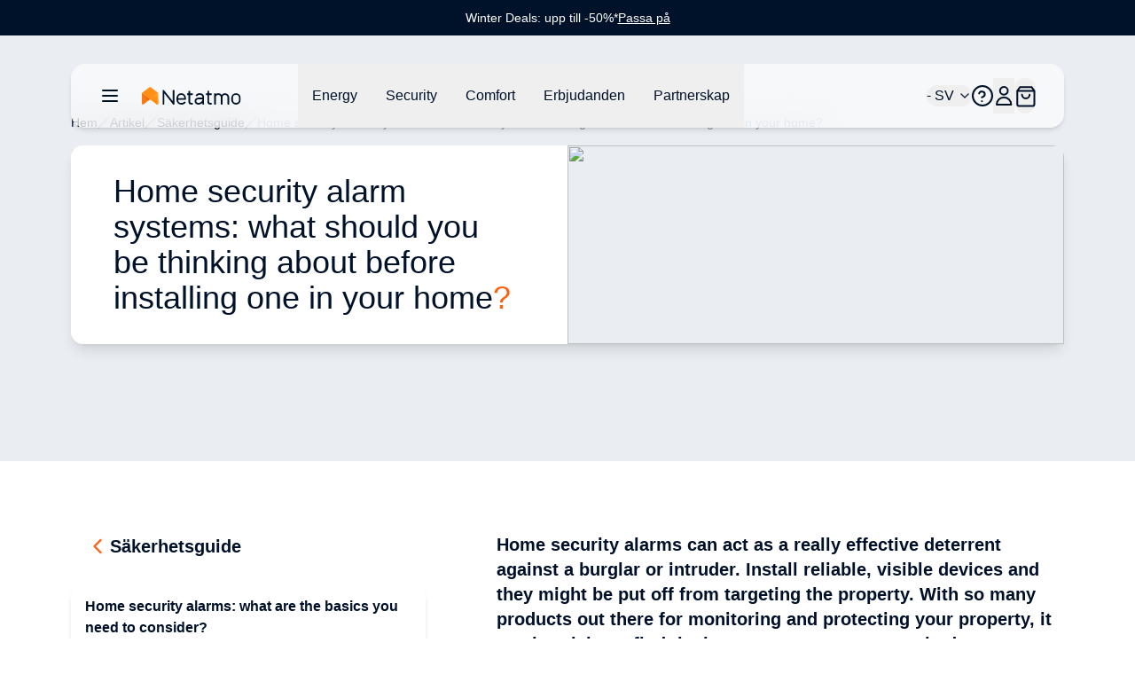

--- FILE ---
content_type: text/html;charset=utf-8
request_url: https://www.netatmo.com/sv-se/security-guide/home-alarm-kit
body_size: 93850
content:
<!DOCTYPE html><html  lang="sv-SE"><head><meta charset="utf-8"><meta name="viewport" content="width=device-width, initial-scale=1"><script nonce="Rlko0Nw1ZTK34dzZqnb/c2yY" type="importmap">{"imports":{"#entry":"/_nuxt/BYz5vMV9.js"}}</script><title>Home security alarm systems: what should you be thinking about before installing one in your home?</title><link nonce="Rlko0Nw1ZTK34dzZqnb/c2yY" rel="stylesheet" href="https://nawebstaticprod.azureedge.net/public/fonts/latest/css/platform-icons.css"><style nonce="Rlko0Nw1ZTK34dzZqnb/c2yY">:root{--reka-navigation-menu-viewport-height:300px}</style><style nonce="Rlko0Nw1ZTK34dzZqnb/c2yY">[data-v-1d533b97] p{font-size:1rem;font-weight:300;line-height:1.5rem;margin-bottom:1.25rem}[data-v-1d533b97] h2{font-size:1.25rem;font-weight:600;line-height:1.75rem;margin-bottom:1.5rem}@media (min-width:1024px){[data-v-1d533b97] h2{font-size:1.5rem;line-height:2rem}}[data-v-1d533b97] h2:not(:first-child){margin-top:3rem}[data-v-1d533b97] strong{font-weight:600}[data-v-1d533b97] img{margin-bottom:2rem;margin-top:2rem}[data-v-1d533b97] a{font-size:1rem;font-weight:300;line-height:1.5rem;margin-bottom:1.25rem;--tw-text-opacity:1;color:hsl(var(--primary)/var(--tw-text-opacity,1))}</style><link nonce="Rlko0Nw1ZTK34dzZqnb/c2yY" rel="stylesheet" href="/_nuxt/entry.bAQeZM63.css" crossorigin><link nonce="Rlko0Nw1ZTK34dzZqnb/c2yY" rel="stylesheet" href="/_nuxt/index.DeLYIL_e.css" crossorigin><style nonce="Rlko0Nw1ZTK34dzZqnb/c2yY">:where(.i-flag\:se-4x3){display:inline-block;width:1.34em;height:1em;background-repeat:no-repeat;background-size:100% 100%;background-image:url("data:image/svg+xml,%3Csvg xmlns='http://www.w3.org/2000/svg' viewBox='0 0 640 480' width='640' height='480'%3E%3Cpath fill='%23005293' d='M0 0h640v480H0z'/%3E%3Cpath fill='%23fecb00' d='M176 0v192H0v96h176v192h96V288h368v-96H272V0z'/%3E%3C/svg%3E")}</style><link nonce="Rlko0Nw1ZTK34dzZqnb/c2yY" href="https://tss.netatmo.com/6do9k5vaqxvqv8y.js?awl=NVR584GQ" rel="preload" crossorigin="anonymous" referrerpolicy="no-referrer" fetchpriority="low" as="script"><link nonce="Rlko0Nw1ZTK34dzZqnb/c2yY" href="https://static.netatmo.com/web/kl-ee.min.js" rel="preload" crossorigin="anonymous" referrerpolicy="no-referrer" fetchpriority="low" as="script"><link nonce="Rlko0Nw1ZTK34dzZqnb/c2yY" rel="modulepreload" as="script" crossorigin href="/_nuxt/BYz5vMV9.js"><link nonce="Rlko0Nw1ZTK34dzZqnb/c2yY" rel="modulepreload" as="script" crossorigin href="/_nuxt/BmMhFI22.js"><link nonce="Rlko0Nw1ZTK34dzZqnb/c2yY" rel="modulepreload" as="script" crossorigin href="/_nuxt/DiAKzEpk.js"><link nonce="Rlko0Nw1ZTK34dzZqnb/c2yY" rel="modulepreload" as="script" crossorigin href="/_nuxt/DGh9M09a.js"><link nonce="Rlko0Nw1ZTK34dzZqnb/c2yY" rel="modulepreload" as="script" crossorigin href="/_nuxt/ICpWIwTS.js"><link nonce="Rlko0Nw1ZTK34dzZqnb/c2yY" rel="modulepreload" as="script" crossorigin href="/_nuxt/Ix_eve5h.js"><link nonce="Rlko0Nw1ZTK34dzZqnb/c2yY" rel="modulepreload" as="script" crossorigin href="/_nuxt/C6FIh6_3.js"><link nonce="Rlko0Nw1ZTK34dzZqnb/c2yY" rel="modulepreload" as="script" crossorigin href="/_nuxt/DlmiIhRG.js"><link nonce="Rlko0Nw1ZTK34dzZqnb/c2yY" rel="modulepreload" as="script" crossorigin href="/_nuxt/BzQAlrGf.js"><link nonce="Rlko0Nw1ZTK34dzZqnb/c2yY" rel="modulepreload" as="script" crossorigin href="/_nuxt/B3bQBYku.js"><link nonce="Rlko0Nw1ZTK34dzZqnb/c2yY" rel="modulepreload" as="script" crossorigin href="/_nuxt/kRIii9yh.js"><link nonce="Rlko0Nw1ZTK34dzZqnb/c2yY" rel="modulepreload" as="script" crossorigin href="/_nuxt/DMWC0cZM.js"><link nonce="Rlko0Nw1ZTK34dzZqnb/c2yY" rel="modulepreload" as="script" crossorigin href="/_nuxt/b9cHW1aG.js"><link nonce="Rlko0Nw1ZTK34dzZqnb/c2yY" rel="modulepreload" as="script" crossorigin href="/_nuxt/BYOCVnck.js"><link nonce="Rlko0Nw1ZTK34dzZqnb/c2yY" rel="modulepreload" as="script" crossorigin href="/_nuxt/DaMzoFye.js"><link nonce="Rlko0Nw1ZTK34dzZqnb/c2yY" rel="modulepreload" as="script" crossorigin href="/_nuxt/C27p66mW.js"><link nonce="Rlko0Nw1ZTK34dzZqnb/c2yY" rel="modulepreload" as="script" crossorigin href="/_nuxt/udRl0Q-4.js"><link nonce="Rlko0Nw1ZTK34dzZqnb/c2yY" rel="modulepreload" as="script" crossorigin href="/_nuxt/yLOQuSAB.js"><link nonce="Rlko0Nw1ZTK34dzZqnb/c2yY" rel="modulepreload" as="script" crossorigin href="/_nuxt/BBbV2XeA.js"><link nonce="Rlko0Nw1ZTK34dzZqnb/c2yY" rel="modulepreload" as="script" crossorigin href="/_nuxt/BflGXgV3.js"><link nonce="Rlko0Nw1ZTK34dzZqnb/c2yY" rel="modulepreload" as="script" crossorigin href="/_nuxt/X4hRNSgj.js"><link nonce="Rlko0Nw1ZTK34dzZqnb/c2yY" rel="modulepreload" as="script" crossorigin href="/_nuxt/b65QSlvK.js"><link nonce="Rlko0Nw1ZTK34dzZqnb/c2yY" rel="modulepreload" as="script" crossorigin href="/_nuxt/DlAUqK2U.js"><link nonce="Rlko0Nw1ZTK34dzZqnb/c2yY" rel="preload" as="fetch" fetchpriority="low" crossorigin="anonymous" href="/_nuxt/builds/meta/b73ee346-3605-4226-90c9-a537b281a6ad.json"><link nonce="Rlko0Nw1ZTK34dzZqnb/c2yY" rel="prefetch" as="image" type="image/jpeg" href="/_nuxt/logo-netatmo_og_padded.omDV0Q7W.jpg"><link nonce="Rlko0Nw1ZTK34dzZqnb/c2yY" rel="prefetch" as="script" crossorigin href="/_nuxt/1CTpK9t-.js"><link nonce="Rlko0Nw1ZTK34dzZqnb/c2yY" rel="prefetch" as="script" crossorigin href="/_nuxt/C2TnW9Ue.js"><link nonce="Rlko0Nw1ZTK34dzZqnb/c2yY" rel="prefetch" as="script" crossorigin href="/_nuxt/NVGWoVzL.js"><link nonce="Rlko0Nw1ZTK34dzZqnb/c2yY" rel="prefetch" as="script" crossorigin href="/_nuxt/DVVpA_l-.js"><link nonce="Rlko0Nw1ZTK34dzZqnb/c2yY" rel="prefetch" as="script" crossorigin href="/_nuxt/Cd_ugKsK.js"><link nonce="Rlko0Nw1ZTK34dzZqnb/c2yY" rel="prefetch" as="script" crossorigin href="/_nuxt/Hj0S0KU0.js"><link nonce="Rlko0Nw1ZTK34dzZqnb/c2yY" rel="prefetch" as="script" crossorigin href="/_nuxt/p49nlzXg.js"><link nonce="Rlko0Nw1ZTK34dzZqnb/c2yY" rel="prefetch" as="script" crossorigin href="/_nuxt/CmNADmiD.js"><link nonce="Rlko0Nw1ZTK34dzZqnb/c2yY" rel="prefetch" as="script" crossorigin href="/_nuxt/lSS3NGMh.js"><link nonce="Rlko0Nw1ZTK34dzZqnb/c2yY" rel="prefetch" as="script" crossorigin href="/_nuxt/cP0gfzMy.js"><link nonce="Rlko0Nw1ZTK34dzZqnb/c2yY" rel="prefetch" as="script" crossorigin href="/_nuxt/CSt_pVnQ.js"><link nonce="Rlko0Nw1ZTK34dzZqnb/c2yY" rel="prefetch" as="script" crossorigin href="/_nuxt/1tr93gai.js"><link nonce="Rlko0Nw1ZTK34dzZqnb/c2yY" rel="prefetch" as="script" crossorigin href="/_nuxt/D2EUcQQG.js"><link nonce="Rlko0Nw1ZTK34dzZqnb/c2yY" rel="prefetch" as="script" crossorigin href="/_nuxt/tbDKHKGC.js"><link nonce="Rlko0Nw1ZTK34dzZqnb/c2yY" rel="prefetch" as="script" crossorigin href="/_nuxt/B-Vja5mV.js"><link nonce="Rlko0Nw1ZTK34dzZqnb/c2yY" rel="prefetch" as="script" crossorigin href="/_nuxt/G4h9OXwY.js"><link nonce="Rlko0Nw1ZTK34dzZqnb/c2yY" rel="prefetch" as="script" crossorigin href="/_nuxt/BCTmECCR.js"><meta property="og:type" content="website"><meta name="description" content="<p>Home security alarms can act as a really effective deterrent against a burglar or intruder. Install reliable, visible devices and they might be put off from targeting the property. With so many products out there for monitoring and protecting your property, it can be tricky to find the best way to protect your abode.</p>"><meta property="og:title" content="Home security alarm systems: what should you be thinking about before installing one in your home?"><meta property="og:description" content="<p>Home security alarms can act as a really effective deterrent against a burglar or intruder. Install reliable, visible devices and they might be put off from targeting the property. With so many products out there for monitoring and protecting your property, it can be tricky to find the best way to protect your abode.</p>"><meta property="og:image" content="https://www.netatmo.com/img/5d0f5b01-65f0-4b43-8f80-950e633d76c9"><meta name="robots" content="index, follow"><link nonce="Rlko0Nw1ZTK34dzZqnb/c2yY" id="i18n-alt-de-DE" rel="alternate" href="https://www.netatmo.com/de-de/security-guide/home-alarm-kit" hreflang="de-DE"><link nonce="Rlko0Nw1ZTK34dzZqnb/c2yY" id="i18n-alt-es-ES" rel="alternate" href="https://www.netatmo.com/es-es/security-guide/home-alarm-kit" hreflang="es-ES"><link nonce="Rlko0Nw1ZTK34dzZqnb/c2yY" id="i18n-alt-fr-FR" rel="alternate" href="https://www.netatmo.com/fr-fr/security-guide/home-alarm-kit" hreflang="fr-FR"><link nonce="Rlko0Nw1ZTK34dzZqnb/c2yY" id="i18n-alt-it-IT" rel="alternate" href="https://www.netatmo.com/it-it/security-guide/home-alarm-kit" hreflang="it-IT"><link nonce="Rlko0Nw1ZTK34dzZqnb/c2yY" id="i18n-can" rel="canonical" href="https://www.netatmo.com/en-eu/security-guide/home-alarm-kit"><meta id="i18n-og-url" property="og:url" content="https://www.netatmo.com/sv-se/security-guide/home-alarm-kit"><meta id="i18n-og" property="og:locale" content="sv_SE"><meta id="i18n-og-alt-cs-CZ" property="og:locale:alternate" content="cs_CZ"><meta id="i18n-og-alt-da-DK" property="og:locale:alternate" content="da_DK"><meta id="i18n-og-alt-de-AT" property="og:locale:alternate" content="de_AT"><meta id="i18n-og-alt-de-CH" property="og:locale:alternate" content="de_CH"><meta id="i18n-og-alt-de-DE" property="og:locale:alternate" content="de_DE"><meta id="i18n-og-alt-en-CA" property="og:locale:alternate" content="en_CA"><meta id="i18n-og-alt-en-EU" property="og:locale:alternate" content="en_EU"><meta id="i18n-og-alt-en-GB" property="og:locale:alternate" content="en_GB"><meta id="i18n-og-alt-en-US" property="og:locale:alternate" content="en_US"><meta id="i18n-og-alt-es-ES" property="og:locale:alternate" content="es_ES"><meta id="i18n-og-alt-fr-BE" property="og:locale:alternate" content="fr_BE"><meta id="i18n-og-alt-fr-CA" property="og:locale:alternate" content="fr_CA"><meta id="i18n-og-alt-fr-CH" property="og:locale:alternate" content="fr_CH"><meta id="i18n-og-alt-fr-FR" property="og:locale:alternate" content="fr_FR"><meta id="i18n-og-alt-it-CH" property="og:locale:alternate" content="it_CH"><meta id="i18n-og-alt-it-IT" property="og:locale:alternate" content="it_IT"><meta id="i18n-og-alt-nl-BE" property="og:locale:alternate" content="nl_BE"><meta id="i18n-og-alt-nl-NL" property="og:locale:alternate" content="nl_NL"><meta id="i18n-og-alt-no-NO" property="og:locale:alternate" content="no_NO"><meta id="i18n-og-alt-pl-PL" property="og:locale:alternate" content="pl_PL"><meta id="i18n-og-alt-pt-PT" property="og:locale:alternate" content="pt_PT"><script nonce="Rlko0Nw1ZTK34dzZqnb/c2yY" type="module" src="/_nuxt/BYz5vMV9.js" crossorigin></script><meta name="twitter:card" content="summary_large_image"><meta property="og:site_name" content="Netatmo"></head><body><!--teleport start anchor--><!--teleport anchor--><!--teleport start anchor--><!--teleport anchor--><!--teleport start anchor--><!--teleport anchor--><!--teleport start anchor--><!--teleport anchor--><!--teleport start anchor--><!--teleport anchor--><!--teleport start anchor--><!--teleport anchor--><div id="__nuxt"><!--[--><div class="nuxt-loading-indicator" style="position:fixed;top:0;right:0;left:0;pointer-events:none;width:auto;height:3px;opacity:0;background:repeating-linear-gradient(to right,#F8DDCE 0%,#F96210 50%,#C21700 100%);background-size:0% auto;transform:scaleX(0%);transform-origin:left;transition:transform 0.1s, height 0.4s, opacity 0.4s;z-index:999999;"></div><div><div class="relative mb-above-main-menu-mobile md:mb-above-main-menu-laptop" role="region" aria-roledescription="carousel" tabindex="0"><!--[--><!----><div class="overflow-hidden"><div class="flex"><!--[--><!--[--><div role="group" aria-roledescription="slide" class="min-w-0 shrink-0 grow-0 basis-full" style="background-color:#00112A;"><!--[--><a href="/sv-se/offers-winterdeals" class="min-h-10 h-max text-center flex flex-col px-2 md:px-0 md:flex-row items-center justify-center gap-x-2 sm:gap-x-4 md:gap-8"><p class="break-words [word-break:break-word] whitespace-normal text-sm text-dark-blue" style="color:#FFFFFF;"><!--[--><!--]--><!--[--><!--[-->Winter Deals: upp till -50%*<!--]--><!--]--><!--[--><!--]--></p><div class="flex justify-center flex-row gap-x-1"><p class="break-words [word-break:break-word] whitespace-normal text-sm text-dark-blue underline" style="color:#FFFFFF;"><!--[--><!--]--><!--[--><!--[-->Passa på<!--]--><!--]--><!--[--><!--]--></p><!----></div></a><!--]--></div><!--]--><!--]--></div></div><!----><!--]--></div><div class="sticky z-20 grid w-full transition-all grid-cols-16 top-above-main-menu-mobile md:top-above-main-menu-laptop group max-w-8xl mx-auto right-0 left-0"><div class="bg-white/60 backdrop-blur-lg shadow-md col-start-2 transition-all duration-500 rounded-lg col-span-14 h-main-menu-mobile md:h-main-menu-laptop group-hover:bg-white flex justify-between px-4 md:px-8 relative" role="menu" aria-label="Huvudnavigeringsmeny" tabindex="-1"><nav class="z-10 flex flex-1 items-center justify-between h-full w-auto position-[unset]" content-class="-left-4 md:-left-8" aria-label="Main" data-orientation="horizontal" dir="ltr" data-reka-navigation-menu><!--[--><!--[--><div class="flex items-center"><button type="button" aria-pressed="false" data-state="off" class="inline-flex items-center justify-center text-sm font-medium ring-offset-background transition-colors hover:text-muted-foreground focus-visible:outline-none focus-visible:ring-2 focus-visible:ring-ring focus-visible:ring-offset-2 disabled:pointer-events-none disabled:opacity-50 data-[state=on]:text-dark-blue border-none hover:bg-gray-light rounded-full h-auto p-2 -ml-2 mr-2 bg-transparent sm:mr-4" aria-label="Öppna/stäng huvudnavigationsmenyn"><!--[--><!--[--><svg xmlns="http://www.w3.org/2000/svg" fill="none" viewBox="0 0 24 24" class="w-6 transition-colors text-dark-blue"><path stroke="currentColor" stroke-linecap="round" stroke-linejoin="round" stroke-width="2" d="M20 6H4M20 12H4M20 18H4"></path></svg><!--]--><!--]--><!--v-if--></button><!--[--><!----><a href="/sv-se" class="inline-flex items-center justify-center whitespace-nowrap rounded-full text-sm font-medium ring-offset-background transition-colors focus-visible:outline-none focus-visible:ring-2 focus-visible:ring-ring focus-visible:ring-offset-2 disabled:pointer-events-none disabled:opacity-50 h-fit px-0" aria-label="Aller à la page d&#39;accueil"><!--[--><div><svg xmlns="http://www.w3.org/2000/svg" fill="none" viewBox="0 0 101 18" class="h-5 hidden xs:block mr-10 xl:mr-16 transition-colors text-red-600" alt="Netatmo Logo dark variant"><g clip-path="url(#i1764153453__a)"><path fill="#00112A" d="M95.727 6.407a4.795 4.795 0 0 0-4.793 4.793v1.958a4.795 4.795 0 0 0 4.793 4.793 4.795 4.795 0 0 0 4.793-4.793V11.2a4.795 4.795 0 0 0-4.793-4.793Zm3.087 6.75a3.088 3.088 0 0 1-6.175 0V11.2a3.088 3.088 0 1 1 6.175 0v1.958Zm-58.947-6.75c-2.611.077-4.653 2.28-4.653 4.891v1.86a4.795 4.795 0 0 0 4.793 4.793h.631c1.292 0 2.527-.52 3.432-1.446l.358-.365a.345.345 0 0 0-.007-.49l-.73-.703a.345.345 0 0 0-.491.007l-.358.365a3.044 3.044 0 0 1-2.21.934H40a3.088 3.088 0 0 1-3.088-3.088v-.042h7.537c.19 0 .344-.155.344-.344v-1.572a4.791 4.791 0 0 0-4.926-4.8Zm3.228 5.004h-6.176V11.2a3.088 3.088 0 0 1 6.176 0v.21ZM32.758 3.172h-1.025a.344.344 0 0 0-.344.344v11.017l-8.947-11.27a.261.261 0 0 0-.197-.091h-.8a.344.344 0 0 0-.343.344v14.07c0 .19.154.344.343.344h1.025c.19 0 .344-.155.344-.344V6.512l8.94 11.326a.26.26 0 0 0 .197.092h.8c.19 0 .343-.155.343-.344V3.516a.334.334 0 0 0-.336-.344Zm37.944 3.34h-2.365V4.295a.344.344 0 0 0-.344-.344h-1.018a.344.344 0 0 0-.343.344v2.217h-1.116a.344.344 0 0 0-.344.344v1.017c0 .19.154.344.344.344h1.115v6.751a2.929 2.929 0 0 0 2.927 2.927h1.144c.19 0 .344-.155.344-.344v-1.018a.344.344 0 0 0-.344-.344h-1.144a1.222 1.222 0 0 1-1.221-1.22V8.216h2.365c.19 0 .344-.154.344-.344V6.856a.344.344 0 0 0-.344-.344Zm-19.271 0h-2.365V4.295a.344.344 0 0 0-.344-.344h-1.017a.344.344 0 0 0-.344.344v2.217h-1.116a.344.344 0 0 0-.344.344v1.017c0 .19.155.344.344.344h1.116v6.751a2.929 2.929 0 0 0 2.926 2.927h1.144c.19 0 .344-.155.344-.344v-1.018a.344.344 0 0 0-.344-.344h-1.144a1.222 1.222 0 0 1-1.22-1.22V8.216h2.364c.19 0 .344-.154.344-.344V6.856a.344.344 0 0 0-.344-.344Zm33.214-.105c-1.403-.028-2.652.66-3.445 1.72a4.249 4.249 0 0 0-3.41-1.72 4.24 4.24 0 0 0-2.534.842v-.393a.344.344 0 0 0-.344-.344h-1.017a.344.344 0 0 0-.344.344v10.688c0 .19.154.344.344.344h1.017c.19 0 .344-.155.344-.344v-6.898a2.537 2.537 0 0 1 2.632-2.534c1.375.05 2.442 1.221 2.442 2.597v6.835c0 .19.154.344.344.344h1.017c.19 0 .344-.155.344-.344v-6.898a2.537 2.537 0 0 1 2.632-2.534c1.375.05 2.442 1.221 2.442 2.597v6.835c0 .19.154.344.344.344h1.017c.19 0 .344-.155.344-.344v-6.898a4.257 4.257 0 0 0-4.168-4.239Zm-25.628 0h-.463c-1.291 0-2.526.52-3.431 1.446l-.358.365a.345.345 0 0 0 .007.49l.73.71a.345.345 0 0 0 .49-.008l.359-.364a3.045 3.045 0 0 1 2.21-.934h.463c1.51 0 2.478.765 2.478 1.944v.828h-3.986c-1.93 0-3.888 1.193-3.888 3.474 0 2.47 2.014 3.593 3.888 3.593 1.593 0 2.982-.702 3.986-1.607v1.2c0 .19.154.344.343.344h1.018c.19 0 .344-.155.344-.344v-7.495c-.007-1.747-1.312-3.642-4.19-3.642Zm-1.508 9.839c-2.028 0-2.183-1.446-2.183-1.888 0-.66.463-1.769 2.183-1.769h3.986v.814c-.021.569-1.6 2.843-3.986 2.843Z"></path><path fill="#FFA618" d="M16.681 6.646c0-.035 0-.07-.007-.106a.353.353 0 0 0-.014-.084v-.014a.66.66 0 0 0-.07-.196l-8.225 6.301.59.457 6.154 4.715a.973.973 0 0 0 1.565-.772l.007-10.301Z"></path><path fill="url(#i1764153453__b)" d="M.14 6.239c-.028.063-.05.133-.07.196v.021a.352.352 0 0 0-.014.084c-.007.035-.007.07-.007.106v10.301a.973.973 0 0 0 1.565.772l4.512-3.466 2.232-1.72L.14 6.24Z"></path><path fill="url(#i1764153453__c)" d="M.14 6.239c-.028.063-.05.133-.07.196v.021a.352.352 0 0 0-.014.084c-.007.035-.007.07-.007.106v10.301a.973.973 0 0 0 1.565.772l3.944-3.031 2.8-2.155L.14 6.24Z" opacity=".5"></path><path fill="url(#i1764153453__d)" d="M16.681 6.639c0-.035 0-.07-.007-.099a.353.353 0 0 0-.014-.084v-.014a.66.66 0 0 0-.07-.196l-8.225 6.301.59.457 6.154 4.715a.973.973 0 0 0 1.565-.772V6.646c.007 0 .007 0 .007-.007Z"></path><path fill="#FF8F15" d="M16.589 6.238a1.131 1.131 0 0 0-.12-.196v-.007a.7.7 0 0 0-.07-.077c-.007-.007-.007-.007-.007-.014a.487.487 0 0 0-.09-.077L8.953.252a.98.98 0 0 0-1.186 0L7.74.274l-7.313 5.6a.842.842 0 0 0-.084.077l-.014.014a.768.768 0 0 0-.07.077s0 .007-.007.007c-.042.056-.077.12-.112.19l8.224 6.301 8.225-6.302Z"></path></g><defs><linearGradient id="i1764153453__b" x1="-2.092" x2="4.733" y1="15.733" y2="8.908" gradientUnits="userSpaceOnUse"><stop stop-color="#FF7911"></stop><stop offset=".565" stop-color="#FE7711"></stop><stop offset=".769" stop-color="#FB700F"></stop><stop offset=".913" stop-color="#F5650C"></stop><stop offset="1" stop-color="#F05909"></stop></linearGradient><linearGradient id="i1764153453__c" x1="-2.452" x2="4.553" y1="15.015" y2="9.136" gradientUnits="userSpaceOnUse"><stop offset=".5" stop-color="#FF8D15" stop-opacity="0"></stop><stop offset=".67" stop-color="#FE8A14" stop-opacity=".34"></stop><stop offset=".772" stop-color="#FA8212" stop-opacity=".543"></stop><stop offset=".855" stop-color="#F3740F" stop-opacity=".711"></stop><stop offset=".929" stop-color="#EA600A" stop-opacity=".858"></stop><stop offset=".996" stop-color="#DE4603" stop-opacity=".992"></stop><stop offset="1" stop-color="#DD4403"></stop></linearGradient><linearGradient id="i1764153453__d" x1="12.476" x2="18.522" y1="14.895" y2="10.443" gradientUnits="userSpaceOnUse"><stop offset=".436" stop-color="#FF8F15"></stop><stop offset=".741" stop-color="#FF9916" stop-opacity=".46"></stop><stop offset="1" stop-color="#FFA618" stop-opacity="0"></stop></linearGradient><clipPath id="i1764153453__a"><path fill="#fff" d="M0 0h100.554v18H0z"></path></clipPath></defs></svg></div><img src="/icon.png" alt="Netatmo Logo" class="size-6 xs:hidden"><!--]--></a><!--]--><div style="position:relative;"><ul class="group flex-1 list-none items-center justify-center gap-x-1 h-main-menu-mobile md:h-main-menu-laptop hidden md:flex" data-orientation="horizontal"><!--[--><!--[--><!--[--><li data-menu-item class="h-full"><!--[--><!--[--><!--[--><button data-reka-collection-item id data-state="closed" data-navigation-menu-trigger aria-expanded="false" aria-controls class="group text-base font-sans text-dark-blue hidden lg:inline-flex w-max items-center justify-center py-2 font-medium transition-colors hover:bg-transparent hover:border-b-primary hover:text-dark-blue focus:bg-transparent focus:text-dark-blue disabled:pointer-events-none disabled:opacity-50 data-[active]:bg-transparent data-[state=open]:bg-transparent group h-full px-3 xl:px-4"><!--[--><!--[--><p class="break-words [word-break:break-word] whitespace-normal text-base text-dark-blue transition-colors"><!--[--><!--]--><!--[--><!--[-->Energy<!--]--><!--]--><!--[--><!--]--></p><!--]--><!--]--></button><!--v-if--><!--]--><!--teleport start--><!----><!--teleport end--><!--]--><!--]--></li><li data-menu-item class="h-full"><!--[--><!--[--><!--[--><button data-reka-collection-item id data-state="closed" data-navigation-menu-trigger aria-expanded="false" aria-controls class="group text-base font-sans text-dark-blue hidden lg:inline-flex w-max items-center justify-center py-2 font-medium transition-colors hover:bg-transparent hover:border-b-primary hover:text-dark-blue focus:bg-transparent focus:text-dark-blue disabled:pointer-events-none disabled:opacity-50 data-[active]:bg-transparent data-[state=open]:bg-transparent group h-full px-3 xl:px-4"><!--[--><!--[--><p class="break-words [word-break:break-word] whitespace-normal text-base text-dark-blue transition-colors"><!--[--><!--]--><!--[--><!--[-->Security<!--]--><!--]--><!--[--><!--]--></p><!--]--><!--]--></button><!--v-if--><!--]--><!--teleport start--><!----><!--teleport end--><!--]--><!--]--></li><li data-menu-item class="h-full"><!--[--><!--[--><!--[--><button data-reka-collection-item id data-state="closed" data-navigation-menu-trigger aria-expanded="false" aria-controls class="group text-base font-sans text-dark-blue hidden lg:inline-flex w-max items-center justify-center py-2 font-medium transition-colors hover:bg-transparent hover:border-b-primary hover:text-dark-blue focus:bg-transparent focus:text-dark-blue disabled:pointer-events-none disabled:opacity-50 data-[active]:bg-transparent data-[state=open]:bg-transparent group h-full px-3 xl:px-4"><!--[--><!--[--><p class="break-words [word-break:break-word] whitespace-normal text-base text-dark-blue transition-colors"><!--[--><!--]--><!--[--><!--[-->Comfort<!--]--><!--]--><!--[--><!--]--></p><!--]--><!--]--></button><!--v-if--><!--]--><!--teleport start--><!----><!--teleport end--><!--]--><!--]--></li><li data-menu-item class="h-full"><!--[--><!--[--><!--[--><button data-reka-collection-item id data-state="closed" data-navigation-menu-trigger aria-expanded="false" aria-controls class="group text-base font-sans text-dark-blue hidden lg:inline-flex w-max items-center justify-center py-2 font-medium transition-colors hover:bg-transparent hover:border-b-primary hover:text-dark-blue focus:bg-transparent focus:text-dark-blue disabled:pointer-events-none disabled:opacity-50 data-[active]:bg-transparent data-[state=open]:bg-transparent group h-full px-3 xl:px-4"><!--[--><!--[--><p class="break-words [word-break:break-word] whitespace-normal text-base text-dark-blue transition-colors"><!--[--><!--]--><!--[--><!--[-->Erbjudanden<!--]--><!--]--><!--[--><!--]--></p><!--]--><!--]--></button><!--v-if--><!--]--><!--teleport start--><!----><!--teleport end--><!--]--><!--]--></li><li data-menu-item class="h-full"><!--[--><!--[--><!--[--><button data-reka-collection-item id data-state="closed" data-navigation-menu-trigger aria-expanded="false" aria-controls class="group text-base font-sans text-dark-blue hidden lg:inline-flex w-max items-center justify-center py-2 font-medium transition-colors hover:bg-transparent hover:border-b-primary hover:text-dark-blue focus:bg-transparent focus:text-dark-blue disabled:pointer-events-none disabled:opacity-50 data-[active]:bg-transparent data-[state=open]:bg-transparent group h-full px-3 xl:px-4"><!--[--><!--[--><p class="break-words [word-break:break-word] whitespace-normal text-base text-dark-blue transition-colors"><!--[--><!--]--><!--[--><!--[-->Partnerskap<!--]--><!--]--><!--[--><!--]--></p><!--]--><!--]--></button><!--v-if--><!--]--><!--teleport start--><!----><!--teleport end--><!--]--><!--]--></li><!--]--><!--v-if--><!--]--><!--]--></ul></div></div><!--]--><div class="absolute right-0 top-full flex justify-end"><!----></div><!--]--></nav><nav class="z-10 flex items-center justify-between h-full flex-none" content-class="min-h-72 max-h-96 h-80 right-[232px] md:right-44 lg:right-[168px] left-auto overflow-scroll bg-transparent shadow-none overflow-visible" role="menu" aria-label="Main" data-orientation="horizontal" dir="ltr" data-reka-navigation-menu><!--[--><!--[--><div style="position:relative;"><ul class="group flex-1 list-none justify-center flex items-center gap-2 md:gap-4 lg:gap-5 h-main-menu-mobile md:h-main-menu-laptop right-5" data-orientation="horizontal"><!--[--><!--[--><button class="inline-flex items-center justify-center whitespace-nowrap rounded-full text-sm font-medium ring-offset-background transition-colors focus-visible:outline-none focus-visible:ring-2 focus-visible:ring-ring focus-visible:ring-offset-2 disabled:pointer-events-none disabled:opacity-50 h-fit px-0 relative md:flex" role="button" aria-label="Öppna/stäng språkvalet"><!----><!--[--><span class="break-words [word-break:break-word] whitespace-normal flex items-center gap-x-2 text-base text-dark-blue"><!--[--><span class="iconify i-flag:se-4x3" aria-hidden="true" style="font-size:lg;"></span><!--]--><!--[--><!--[--> - SV<!--]--><!--]--><!--[--><!--]--></span><svg xmlns="http://www.w3.org/2000/svg" width="24" height="24" viewBox="0 0 24 24" fill="none" stroke="currentColor" stroke-width="2" stroke-linecap="round" stroke-linejoin="round" class="lucide w-4 h-4 ml-1 text-dark-blue lucide-chevron-down-icon lucide-chevron-down w-4 h-4 ml-1 text-dark-blue"><path d="m6 9 6 6 6-6"></path></svg><!--]--></button><li data-menu-item><!--[--><!--[--><a role="link" target="_blank" aria-label="Accéder au Centre d&#39;Aide dans un nouvel onglet" href="https://helpcenter.netatmo.com" data-reka-collection-item><!--[--><!--[--><svg xmlns="http://www.w3.org/2000/svg" fill="none" viewBox="0 0 23.438 23.438" class="w-6 text-dark-blue"><path stroke="#00112a" stroke-linecap="round" stroke-linejoin="round" stroke-width="2" d="M11.719 22.438c5.92 0 10.719-4.8 10.719-10.72C22.438 5.8 17.638 1 11.718 1 5.8 1 1 5.799 1 11.719c0 5.92 4.799 10.719 10.719 10.719z"></path><path stroke="#00112a" stroke-linecap="round" stroke-linejoin="round" stroke-width="2" d="M8 9.148a3.216 3.216 0 0 1 6.249 1.072c0 2.144-3.216 3.216-3.216 3.216m.086 4.287h.01"></path></svg><!--]--><!--]--></a><!--]--><!--]--></li><li data-menu-item><!--[--><!--[--><!--[--><button data-reka-collection-item id data-state="closed" data-navigation-menu-trigger aria-expanded="false" aria-controls class="group text-base font-sans text-dark-blue lg:inline-flex w-max items-center justify-center py-2 font-medium transition-colors hover:bg-transparent hover:border-b-primary hover:text-dark-blue focus:bg-transparent focus:text-dark-blue disabled:pointer-events-none disabled:opacity-50 data-[active]:bg-transparent data-[state=open]:bg-transparent group px-0 flex" role="button" aria-label="Öppna/stäng användarmenyn"><!--[--><!--[--><svg xmlns="http://www.w3.org/2000/svg" fill="none" viewBox="0 0 24 24" class="w-6 text-dark-blue"><path stroke="currentColor" stroke-width="2" d="M20.334 21.925a.076.076 0 0 1-.076.075H4.078A.078.078 0 0 1 4 21.924c.001-4.48 3.652-8.119 8.166-8.119 4.516 0 8.167 3.64 8.168 8.12Zm-8.168-11.193c-2.43 0-4.39-1.96-4.39-4.366C7.775 3.959 9.735 2 12.165 2c2.431 0 4.392 1.96 4.392 4.366 0 2.406-1.96 4.366-4.392 4.366Z"></path></svg><!--]--><!--]--></button><!--v-if--><!--]--><!--teleport start--><!----><!--teleport end--><!--v-if--><!--]--><!--]--></li><button class="inline-flex items-center justify-center whitespace-nowrap rounded-full text-sm font-medium ring-offset-background transition-colors focus-visible:outline-none focus-visible:ring-2 focus-visible:ring-ring focus-visible:ring-offset-2 disabled:pointer-events-none disabled:opacity-50 h-10 relative w-6" role="button" aria-label="Öppna/stäng kundvagn"><!----><!--[--><svg xmlns="http://www.w3.org/2000/svg" fill="none" viewBox="0 0 24 25" class="w-6 transition-colors text-dark-blue"><path stroke="currentColor" stroke-linecap="round" stroke-linejoin="round" stroke-width="2" d="M3.215 6.431 6.43 2.144h12.863l3.216 4.287m-19.294 0v15.007a2.144 2.144 0 0 0 2.144 2.143h15.006a2.144 2.144 0 0 0 2.144-2.143V6.43m-19.294 0h19.294m-5.36 4.288a4.288 4.288 0 0 1-8.575 0"></path></svg><!----><!--]--></button><!--]--><!--]--></ul></div><!--]--><div class="absolute right-0 top-full flex justify-end"><!----></div><!--]--></nav></div></div><!--[--><!--[--><!--[--><!--v-if--><!--]--><!--]--><!--]--><!----><div class="-mt-[calc(var(--h-main-menu-mobile)+var(--top-main-menu-mobile))] md:-mt-[calc(var(--h-main-menu-laptop)+var(--top-main-menu-laptop))]"><!--[--><div class="min-h-[50vh]"><!--[--><div class="relative overflow-hidden [&amp;&gt;*]:overflow-visible [&amp;&gt;div]:col-start-1 [&amp;&gt;div]:-col-end-1 grid grid-cols-16 grid-rows-1 col-start-1 col-end-[-1] [&amp;&gt;div]:h-full min-h-[30rem] h-screen bg-gray-light max-h-[50vh] [&amp;_img]:aspect-[4/3] lg:scroll-mt-20" role="region" aria-roledescription="carousel" tabindex="0" style=""><!--[--><!----><div class="overflow-hidden"><div class="flex h-full col-start-1 row-start-1 -row-end-1 -col-end-1"><!--[--><!--[--><div role="group" aria-roledescription="slide" class="min-w-0 shrink-0 grow-0 basis-full relative overflow-hidden"><!--[--><!--[--><div class="h-full"><div class="h-full"><div style="background-color:#FFFFFF;" class="absolute inset-0 bg-opacity-50"></div><div class="absolute mx-auto inset-0 grid grid-cols-16 max-w-8xl" style="background-color:;"><div class="inset-0 flex flex-col justify-center left-20 md:left-40 col-start-2 -col-end-2 md:-col-end-2 pt-main-menu-mobile md:pt-main-menu-laptop pb-0 text-dark-blue"><!--[--><!--[--><nav aria-label="breadcrumb" class="z-10 mt-0 md:mt-4 col-start-2 -col-end-2 row-start-1 my-4"><!--[--><ol class="flex flex-wrap items-center gap-1 break-words text-sm sm:gap-2 text-blue-gray"><!--[--><li class="inline-flex items-center gap-1.5"><!--[--><a href="/sv-se" class="transition-colors hover:text-primary"><p class="break-words [word-break:break-word] whitespace-normal text-sm text-dark-blue text-blue-gray"><!--[--><!--]--><!--[--><!--[-->Hem<!--]--><!--]--><!--[--><!--]--></p></a><!--]--></li><li role="presentation" aria-hidden="true" class="[&amp;&gt;svg]:size-3.5 hidden md:inline lg:hidden"><!--[--><svg xmlns="http://www.w3.org/2000/svg" width="24" height="24" viewBox="0 0 24 24" fill="none" stroke="currentColor" stroke-width="2" stroke-linecap="round" stroke-linejoin="round" class="lucide lucide-slash-icon lucide-slash"><path d="M22 2 2 22"></path></svg><!--]--></li><li class="items-center gap-1.5 hidden md:inline lg:hidden"><!--[--><!--[--><!--[--><!--[--><!--[--><button class="flex items-center gap-1" aria-label="Toggle menu" id="reka-dropdown-menu-trigger-v-0-9" type="button" aria-haspopup="menu" aria-expanded="false" data-state="closed"><!--[--><!--[--><span role="presentation" aria-hidden="true" class="flex items-center justify-center h-4 w-4"><!--[--><svg xmlns="http://www.w3.org/2000/svg" width="24" height="24" viewBox="0 0 24 24" fill="none" stroke="currentColor" stroke-width="2" stroke-linecap="round" stroke-linejoin="round" class="lucide h-4 w-4 lucide-ellipsis-icon lucide-ellipsis h-4 w-4"><circle cx="12" cy="12" r="1"></circle><circle cx="19" cy="12" r="1"></circle><circle cx="5" cy="12" r="1"></circle></svg><!--]--><span class="sr-only">More</span></span><!--]--><!--]--></button><!--v-if--><!--]--><!--]--><!--]--><!--]--><!--]--></li><!--[--><!--[--><li role="presentation" aria-hidden="true" class="[&amp;&gt;svg]:size-3.5 md:hidden lg:inline"><!--[--><svg xmlns="http://www.w3.org/2000/svg" width="24" height="24" viewBox="0 0 24 24" fill="none" stroke="currentColor" stroke-width="2" stroke-linecap="round" stroke-linejoin="round" class="lucide lucide-slash-icon lucide-slash"><path d="M22 2 2 22"></path></svg><!--]--></li><li class="inline-flex items-center gap-1.5 md:hidden lg:inline"><!--[--><a href="/sv-se/articles" class="transition-colors hover:text-primary"><p class="break-words [word-break:break-word] whitespace-normal text-sm text-dark-blue text-blue-gray"><!--[--><!--]--><!--[--><!--[-->Artikel<!--]--><!--]--><!--[--><!--]--></p></a><!--]--></li><!--]--><!--[--><li role="presentation" aria-hidden="true" class="[&amp;&gt;svg]:size-3.5 md:hidden lg:inline"><!--[--><svg xmlns="http://www.w3.org/2000/svg" width="24" height="24" viewBox="0 0 24 24" fill="none" stroke="currentColor" stroke-width="2" stroke-linecap="round" stroke-linejoin="round" class="lucide lucide-slash-icon lucide-slash"><path d="M22 2 2 22"></path></svg><!--]--></li><li class="inline-flex items-center gap-1.5 md:hidden lg:inline"><!--[--><a href="/sv-se/security-guide" class="transition-colors hover:text-primary"><p class="break-words [word-break:break-word] whitespace-normal text-sm text-dark-blue text-blue-gray"><!--[--><!--]--><!--[--><!--[-->Säkerhetsguide<!--]--><!--]--><!--[--><!--]--></p></a><!--]--></li><!--]--><!--]--><li role="presentation" aria-hidden="true" class="[&amp;&gt;svg]:size-3.5 hidden md:inline"><!--[--><svg xmlns="http://www.w3.org/2000/svg" width="24" height="24" viewBox="0 0 24 24" fill="none" stroke="currentColor" stroke-width="2" stroke-linecap="round" stroke-linejoin="round" class="lucide lucide-slash-icon lucide-slash"><path d="M22 2 2 22"></path></svg><!--]--></li><li class="items-center gap-1.5 hidden md:inline"><!--[--><span role="link" aria-disabled="true" aria-current="page" class="font-normal break-words [word-break:break-word] whitespace-normal text-sm text-blue-gray"><!--[--><!--[--><!--]--><!--[--><!--[-->Home security alarm systems: what should you be thinking about before installing one in your home?<!--]--><!--]--><!--[--><!--]--><!--]--></span><!--]--></li><!--]--></ol><!--]--></nav><!--]--><!--]--><div class="w-full max-h-[100%] md:max-h-[70%] rounded-md rounded-br-none shadow-lg grid grid-rows-[minmax(auto,200px)_auto] md:grid-cols-2 md:grid-rows-1 overflow-hidden"><div class="row-start-2 md:row-start-1 md:col-start-1 w-full px-4 py-4 md:px-12 md:py-8 flex flex-col justify-center bg-white"><div class="py-10 gap-4 w-full text-left md:text-left !py-0"><!----><h1 class="break-words [word-break:break-word] whitespace-normal text-3xl lg:text-4xl font-ibm font-medium text-dark-blue mb-4 last:mb-0 whitespace-break-spaces" style="color:#00112A;"><!--[--><!--]--><!--[--><!--[--><span>Home security alarm systems: what should you be thinking about before installing one in your home</span><span class="text-primary">?</span><!--]--><!--]--><!--[--><!--]--></h1><!----><!----><!----></div><!--[--><!--]--></div><img onerror="this.setAttribute(&#39;data-error&#39;, 1)" height="400" loading="eager" data-nuxt-img sizes="630px" srcset="/img/5d0f5b01-65f0-4b43-8f80-950e633d76c9?withoutEnlargement=true&amp;format=avif&amp;width=630&amp;height=400&amp;fit=cover 630w, /img/5d0f5b01-65f0-4b43-8f80-950e633d76c9?withoutEnlargement=true&amp;format=avif&amp;width=1260&amp;height=800&amp;fit=cover 1260w" class="row-start-1 md:col-start-2 object-cover w-full h-full" src="/img/5d0f5b01-65f0-4b43-8f80-950e633d76c9?withoutEnlargement=true&amp;format=avif&amp;width=1260&amp;height=800&amp;fit=cover"></div></div></div></div></div><!--]--><!--]--></div><!--]--><!--]--></div></div><!----><!----><!--]--></div><div class="grid grid-cols-16 py-10 lg:py-20 max-w-8xl mx-auto"><aside class="col-start-2 col-end-[-2] pt-10 lg:col-end-7 lg:pt-0 2xl:col-start-2 3xl:col-start-2 3xl:col-end-6"><div class="sticky top-under-main-menu-mobile md:top-under-main-menu-laptop transition-[top] duration-500 ease-in-out"><!--[--><!----><a href="/sv-se/security-guide" class="inline-flex items-center justify-center whitespace-nowrap rounded-full text-sm font-medium ring-offset-background transition-colors focus-visible:outline-none focus-visible:ring-2 focus-visible:ring-ring focus-visible:ring-offset-2 disabled:pointer-events-none disabled:opacity-50 text-dark-blue underline-offset-4 hover:underline h-10 px-4 py-2 pt-0"><!--[--><svg xmlns="http://www.w3.org/2000/svg" width="24" height="24" viewBox="0 0 24 24" fill="none" stroke="currentColor" stroke-width="2" stroke-linecap="round" stroke-linejoin="round" class="lucide h-7 w-7 text-primary lucide-chevron-left-icon lucide-chevron-left h-7 w-7 text-primary"><path d="m15 18-6-6 6-6"></path></svg><span class="break-words [word-break:break-word] whitespace-normal text-base lg:text-xl font-semibold text-dark-blue"><!--[--><!--]--><!--[--><!--[-->Säkerhetsguide<!--]--><!--]--><!--[--><!--]--></span><!--]--></a><!--]--><menu class="rounded-xl grid bg-white shadow-md font-semibold text-white-foreground my-4 overflow-hidden"><!--[--><li class="border-b border-secondary"><a aria-current="page" href="/sv-se/security-guide/home-alarm-kit#home-security-alarms-what-are-the-basics-you-need-to-consider" class="router-link-active router-link-exact-active p-4 block cursor-pointer hover:bg-secondary"><span>Home security alarms: what are the basics you need to consider?</span></a></li><li class=""><a aria-current="page" href="/sv-se/security-guide/home-alarm-kit#your-smart-home-alarm-kit-what-wireless-accessories-can-you-include" class="router-link-active router-link-exact-active p-4 block cursor-pointer hover:bg-secondary"><span>Your smart home alarm kit: what wireless accessories can you include?</span></a></li><!--]--></menu><!----></div></aside><div class="col-start-2 col-end-[-2] pt-10 lg:pt-0 lg:col-start-8 2xl:-col-end-2 3xl:col-start-7 3xl:-col-end-2"><article><div class="break-words [word-break:break-word] whitespace-normal text-base lg:text-xl font-semibold text-dark-blue pb-20"><!--[--><!--]--><!----><!--[--><div><p>Home security alarms can act as a really effective deterrent against a burglar or intruder. Install reliable, visible devices and they might be put off from targeting the property. With so many products out there for monitoring and protecting your property, it can be tricky to find the best way to protect your abode.</p></div><!--]--></div><div class="max-w-none" data-v-1d533b97><h2 id="home-security-alarms-what-are-the-basics-you-need-to-consider" style="scroll-margin-top:136px">Home security alarms: what are the basics you need to consider?</h2>
<h3>Is your home a house or an apartment?</h3>
<p>If you&rsquo;re in a house, you may well have total freedom to install whatever home security systems you like. If you&rsquo;re in an apartment block, you&rsquo;ll need to check with your building management team or landlord before you set up your new home security kit.</p>
<h3>Are wired or wireless home alarm systems the right choice for you?</h3>
<p>In terms of price, wireless systems have the upper hand. Rather than dealing with the high price of installation costs, you might find it easy enough to take the DIY approach to installing your own wireless security system.</p>
<p>Plus, wireless home security systems &ndash; including a wireless alarm &ndash; are the most flexible option. Add new pieces of kit as and when you want, without the need for complex internal wiring. Plus, if you&rsquo;re moving, it&rsquo;s easy to take your wireless set-up with you so you can use it in your new place.</p>
<h3>How will your home security systems co-ordinate and react if there&rsquo;s an intruder in your home?</h3>
<p>It&rsquo;s totally up to you to choose how &lsquo;smart&rsquo; you want to make your system. If we&rsquo;re talking home security alarms, there are various different options to choose from:</p>
<ul>
<li>Straightforward<a href="/sv-se/security-guide/alarm-siren" target="_blank" rel="noopener"> siren alarms</a>, without any smart remote control options</li>
</ul>
<p>A loud alarm siren is one of the most basic ways to put off an intruder in your home. If your security alarm goes off and attracts attention to your abode, the intruder might be forced to leave the scene before they have a chance to steal anything. Plus, as we&rsquo;ve seen, a visible alarm can act as an effective deterrent to put off a potential burglar, who may fear that the siren will ring out at any moment.</p>
<ul>
<li>A <a href="/sv-se/security-guide/wireless-home-alarm" target="_blank" rel="noopener">wireless GSM home security alarm</a> that will alert you via an SMS message</li>
</ul>
<p>A GSM home security alarm is linked up to the surrounding mobile network. So, if your GSM security alarm is set off by an intruder or <a href="/sv-se/security-guide/what-to-do-in-case-of-a-burglary" target="_blank" rel="noopener">burglar in your home</a>, you&rsquo;ll get a message letting you know. One drawback of this type of product &ndash; and this applies to the additional options we&rsquo;ll see, too &ndash; is an increase in price. Much like for a mobile phone, you&rsquo;ll need to pay to keep your home GSM alarm connected to the mobile network.</p>
<ul>
<li>A smart home security alarm that will alert you via a notification on your smart devices</li>
</ul>
<p>Smart home security systems will most likely use the WiFi network in your home. Simply link your security accessories &ndash; including your alarm &ndash; up to the wireless network and they&rsquo;ll be able to send you instant notifications via an app on your smart devices, if there&rsquo;s an intruder or burglar in your home. Many work with Google Nest and Amazon&rsquo;s Alexa.</p>
<ul>
<li>Home security systems that simultaneously alert your home security company</li>
</ul>
<p>Some home security systems will offer the option to link the devices in your abode straight up to your security company&rsquo;s surveillance services. So, if an intruder triggers your home security systems, the security company will be able to respond accordingly. If there are especially valuable items in your home, this could be the arrangement that gives you most peace of mind.</p>
<p>Remember, a smart home security system will give you total remote control of the devices in your home. You&rsquo;ll be able to set off, or turn off, your security alarm, motion sensor, <a href="/sv-se/security-guide/door-alarm" target="_blank" rel="noopener">door and window opening sensors</a> or security camera, for example, anywhere, anytime. Simply link your smart devices up to your home monitoring system!</p>
<h2 id="your-smart-home-alarm-kit-what-wireless-accessories-can-you-include" style="scroll-margin-top:136px">Your smart home alarm kit: what wireless accessories can you include?</h2>
<p>If you&rsquo;re seriously considering installing a security alarm in your home, it&rsquo;s worth thinking about what other accessories you might want to use in future.</p>
<p>So, let&rsquo;s take a look at the main types of home security product on offer:</p>
<h3>Main security alarm</h3>
<p>A wireless or wired security alarm might be the best choice for you. Similarly, you might choose to set up a GSM or PSTN alarm, depending on how you&rsquo;d like your home security system to work. Plus, you&rsquo;ll need to think about your chosen control method: keyboards, LCD screens, touch screens, remote control options and virtual control panels via an integrated smart app are all great control options to consider.</p>
<h3>Smart motion sensors</h3>
<p><a href="/sv-se/smart-door-and-window-sensors" target="_blank" rel="noopener">Smart motion sensors</a> can focus either on monitoring the perimeter of your property, or on movements within the area around your home. Either way, motion sensors are a reliable way to pick up on a burglar entering your property. Connect your smart motion sensor up to a <a href="/sv-se/smart-indoor-camera" target="_blank" rel="noopener">smart security camera</a> for enhanced monitoring and you&rsquo;ll be able to detect movements in and around your abode quickly and easily.</p>
<h3>Smart door and window opening sensors</h3>
<p>Immediately receive notifications if an intruder enters &ndash; or attempts to enter &ndash; through any door or window. Smart door and window opening sensors are sensitive enough to pick up the subtle vibrations that indicate that a burglar is trying to prise open a door or window. So, these smart motion sensors are a great way to increase your security at a reasonable price. Think carefully about where you position this type of kit: a back or side door, perhaps, or lower floor windows that would be more vulnerable to an intruder.</p>
<h3>Smart security cameras</h3>
<p>Security cameras are an essential monitoring product to include in any comprehensive smart home security system. A video camera is a smart way to keep track of any comings and goings while you&rsquo;re away. If you&rsquo;re considering installing smart security systems in your home, why not check out the Netatmo range of Smart Indoor and Outdoor Cameras?</p>
<p>Install a wireless home security alarm and you&rsquo;ll have total freedom to continue adding more smart home security accessories to your integrated system. Keep adding new products as and when you need them &ndash; and when the price suits you!</p></div></article></div></div><!--]--></div><!--]--></div><section class="bg-dark-blue"><div class="grid grid-cols-16 max-w-8xl mx-auto"><div class="col-start-2 -col-end-2 py-16 md:py-14"><h2 class="break-words [word-break:break-word] whitespace-normal text-xl lg:text-2xl font-semibold text-white mb-4"><!--[--><!--]--><!--[--><!--[-->Anmäl dig till våra utskick<!--]--><!--]--><!--[--><!--]--></h2><p class="break-words [word-break:break-word] whitespace-normal text-base text-white mb-8"><!--[--><!--]--><!--[--><!--[-->Håll dig ansluten: få våra råd, nyheter och erbjudanden via e-post!<!--]--><!--]--><!--[--><!--]--></p><form><!--[--><div class="space-y-2"><!--[--><label for="reka-v-0-10-form-item" class="text-sm font-medium leading-none peer-disabled:cursor-not-allowed peer-disabled:opacity-70 text-white"><!--[--><!--[--><!--[--><!--[-->E-post<!--]--><span class="text-destructive"> *</span><!--]--><!--]--><!--]--></label><div class="flex flex-col md:flex-row gap-4"><input class="flex h-10 w-full rounded-md border border-input bg-background px-3 py-2 text-sm ring-offset-background file:border-0 file:bg-transparent file:text-sm file:font-medium placeholder:text-muted-foreground focus-visible:outline-none focus-visible:ring-2 focus-visible:ring-ring focus-visible:ring-offset-2 disabled:cursor-not-allowed disabled:opacity-50 md:max-w-[800px]" id="reka-v-0-10-form-item" aria-describedby="reka-v-0-10-form-item-description" aria-invalid="false" type="email" name="email"><button class="inline-flex items-center justify-center whitespace-nowrap rounded-full text-sm font-medium ring-offset-background transition-colors focus-visible:outline-none focus-visible:ring-2 focus-visible:ring-ring focus-visible:ring-offset-2 disabled:pointer-events-none disabled:opacity-50 bg-primary text-primary-foreground hover:bg-primary/90 h-10 px-4 py-2" type="submit"><!----><!--[-->Registrera dig<!--]--></button></div><!----><!----><!--]--></div><!--]--></form><p class="break-words [word-break:break-word] whitespace-normal text-xs text-white mt-6"><!--[--><!--]--><!--[--><!--[-->Din e-postadress kommer endast att användas för utskick av Netatmos nyheter och erbjudanden. Du kan när som helst avsluta prenumerationen via länken i våra e-postmeddelanden. Läs mer om hanteringen av dina personuppgifter.<!--]--><!--]--><!--[--><!--]--></p></div></div></section><footer class="bg-sand"><div class="grid grid-cols-16 grid-rows-none max-w-8xl mx-auto"><div class="col-start-2 -col-end-2 col-span-16 mt-6 py-8 flex flex-col items-center gap-6 border-b border-dark-blue/15 md:flex-row md:justify-between mb-6"><div id="na-logo"><svg xmlns="http://www.w3.org/2000/svg" fill="none" viewBox="0 0 101 18" class="transition-all h-5 text-red-600" alt="Netatmo Logo dark variant"><g clip-path="url(#i1764153453__a)"><path fill="#00112A" d="M95.727 6.407a4.795 4.795 0 0 0-4.793 4.793v1.958a4.795 4.795 0 0 0 4.793 4.793 4.795 4.795 0 0 0 4.793-4.793V11.2a4.795 4.795 0 0 0-4.793-4.793Zm3.087 6.75a3.088 3.088 0 0 1-6.175 0V11.2a3.088 3.088 0 1 1 6.175 0v1.958Zm-58.947-6.75c-2.611.077-4.653 2.28-4.653 4.891v1.86a4.795 4.795 0 0 0 4.793 4.793h.631c1.292 0 2.527-.52 3.432-1.446l.358-.365a.345.345 0 0 0-.007-.49l-.73-.703a.345.345 0 0 0-.491.007l-.358.365a3.044 3.044 0 0 1-2.21.934H40a3.088 3.088 0 0 1-3.088-3.088v-.042h7.537c.19 0 .344-.155.344-.344v-1.572a4.791 4.791 0 0 0-4.926-4.8Zm3.228 5.004h-6.176V11.2a3.088 3.088 0 0 1 6.176 0v.21ZM32.758 3.172h-1.025a.344.344 0 0 0-.344.344v11.017l-8.947-11.27a.261.261 0 0 0-.197-.091h-.8a.344.344 0 0 0-.343.344v14.07c0 .19.154.344.343.344h1.025c.19 0 .344-.155.344-.344V6.512l8.94 11.326a.26.26 0 0 0 .197.092h.8c.19 0 .343-.155.343-.344V3.516a.334.334 0 0 0-.336-.344Zm37.944 3.34h-2.365V4.295a.344.344 0 0 0-.344-.344h-1.018a.344.344 0 0 0-.343.344v2.217h-1.116a.344.344 0 0 0-.344.344v1.017c0 .19.154.344.344.344h1.115v6.751a2.929 2.929 0 0 0 2.927 2.927h1.144c.19 0 .344-.155.344-.344v-1.018a.344.344 0 0 0-.344-.344h-1.144a1.222 1.222 0 0 1-1.221-1.22V8.216h2.365c.19 0 .344-.154.344-.344V6.856a.344.344 0 0 0-.344-.344Zm-19.271 0h-2.365V4.295a.344.344 0 0 0-.344-.344h-1.017a.344.344 0 0 0-.344.344v2.217h-1.116a.344.344 0 0 0-.344.344v1.017c0 .19.155.344.344.344h1.116v6.751a2.929 2.929 0 0 0 2.926 2.927h1.144c.19 0 .344-.155.344-.344v-1.018a.344.344 0 0 0-.344-.344h-1.144a1.222 1.222 0 0 1-1.22-1.22V8.216h2.364c.19 0 .344-.154.344-.344V6.856a.344.344 0 0 0-.344-.344Zm33.214-.105c-1.403-.028-2.652.66-3.445 1.72a4.249 4.249 0 0 0-3.41-1.72 4.24 4.24 0 0 0-2.534.842v-.393a.344.344 0 0 0-.344-.344h-1.017a.344.344 0 0 0-.344.344v10.688c0 .19.154.344.344.344h1.017c.19 0 .344-.155.344-.344v-6.898a2.537 2.537 0 0 1 2.632-2.534c1.375.05 2.442 1.221 2.442 2.597v6.835c0 .19.154.344.344.344h1.017c.19 0 .344-.155.344-.344v-6.898a2.537 2.537 0 0 1 2.632-2.534c1.375.05 2.442 1.221 2.442 2.597v6.835c0 .19.154.344.344.344h1.017c.19 0 .344-.155.344-.344v-6.898a4.257 4.257 0 0 0-4.168-4.239Zm-25.628 0h-.463c-1.291 0-2.526.52-3.431 1.446l-.358.365a.345.345 0 0 0 .007.49l.73.71a.345.345 0 0 0 .49-.008l.359-.364a3.045 3.045 0 0 1 2.21-.934h.463c1.51 0 2.478.765 2.478 1.944v.828h-3.986c-1.93 0-3.888 1.193-3.888 3.474 0 2.47 2.014 3.593 3.888 3.593 1.593 0 2.982-.702 3.986-1.607v1.2c0 .19.154.344.343.344h1.018c.19 0 .344-.155.344-.344v-7.495c-.007-1.747-1.312-3.642-4.19-3.642Zm-1.508 9.839c-2.028 0-2.183-1.446-2.183-1.888 0-.66.463-1.769 2.183-1.769h3.986v.814c-.021.569-1.6 2.843-3.986 2.843Z"></path><path fill="#FFA618" d="M16.681 6.646c0-.035 0-.07-.007-.106a.353.353 0 0 0-.014-.084v-.014a.66.66 0 0 0-.07-.196l-8.225 6.301.59.457 6.154 4.715a.973.973 0 0 0 1.565-.772l.007-10.301Z"></path><path fill="url(#i1764153453__b)" d="M.14 6.239c-.028.063-.05.133-.07.196v.021a.352.352 0 0 0-.014.084c-.007.035-.007.07-.007.106v10.301a.973.973 0 0 0 1.565.772l4.512-3.466 2.232-1.72L.14 6.24Z"></path><path fill="url(#i1764153453__c)" d="M.14 6.239c-.028.063-.05.133-.07.196v.021a.352.352 0 0 0-.014.084c-.007.035-.007.07-.007.106v10.301a.973.973 0 0 0 1.565.772l3.944-3.031 2.8-2.155L.14 6.24Z" opacity=".5"></path><path fill="url(#i1764153453__d)" d="M16.681 6.639c0-.035 0-.07-.007-.099a.353.353 0 0 0-.014-.084v-.014a.66.66 0 0 0-.07-.196l-8.225 6.301.59.457 6.154 4.715a.973.973 0 0 0 1.565-.772V6.646c.007 0 .007 0 .007-.007Z"></path><path fill="#FF8F15" d="M16.589 6.238a1.131 1.131 0 0 0-.12-.196v-.007a.7.7 0 0 0-.07-.077c-.007-.007-.007-.007-.007-.014a.487.487 0 0 0-.09-.077L8.953.252a.98.98 0 0 0-1.186 0L7.74.274l-7.313 5.6a.842.842 0 0 0-.084.077l-.014.014a.768.768 0 0 0-.07.077s0 .007-.007.007c-.042.056-.077.12-.112.19l8.224 6.301 8.225-6.302Z"></path></g><defs><linearGradient id="i1764153453__b" x1="-2.092" x2="4.733" y1="15.733" y2="8.908" gradientUnits="userSpaceOnUse"><stop stop-color="#FF7911"></stop><stop offset=".565" stop-color="#FE7711"></stop><stop offset=".769" stop-color="#FB700F"></stop><stop offset=".913" stop-color="#F5650C"></stop><stop offset="1" stop-color="#F05909"></stop></linearGradient><linearGradient id="i1764153453__c" x1="-2.452" x2="4.553" y1="15.015" y2="9.136" gradientUnits="userSpaceOnUse"><stop offset=".5" stop-color="#FF8D15" stop-opacity="0"></stop><stop offset=".67" stop-color="#FE8A14" stop-opacity=".34"></stop><stop offset=".772" stop-color="#FA8212" stop-opacity=".543"></stop><stop offset=".855" stop-color="#F3740F" stop-opacity=".711"></stop><stop offset=".929" stop-color="#EA600A" stop-opacity=".858"></stop><stop offset=".996" stop-color="#DE4603" stop-opacity=".992"></stop><stop offset="1" stop-color="#DD4403"></stop></linearGradient><linearGradient id="i1764153453__d" x1="12.476" x2="18.522" y1="14.895" y2="10.443" gradientUnits="userSpaceOnUse"><stop offset=".436" stop-color="#FF8F15"></stop><stop offset=".741" stop-color="#FF9916" stop-opacity=".46"></stop><stop offset="1" stop-color="#FFA618" stop-opacity="0"></stop></linearGradient><clipPath id="i1764153453__a"><path fill="#fff" d="M0 0h100.554v18H0z"></path></clipPath></defs></svg></div><div to="https://www.legrand.com/" target="_blank"><svg xmlns="http://www.w3.org/2000/svg" fill="none" class="i-2120593222__text-dark-blue-foreground h-8 text-dark-blue" viewBox="0 0 307 54.6"><path fill="currentColor" d="M166.9 14.8v6.9h7.3v18.1h6.6v-25zm-2.5-2.1h1.6v9.1h-1.6zm6.4 27.1v-6.9h-7.2v-18h-6.7v24.9zm.9-6.9h1.6V42h-1.6zm17.8-18.8h5.9V41h-5.9zm47.3 7.3v19.7h6.3V31c.1-4.9 5.6-5.2 5.6-5.2V21c-3.1 0-5.6 2.4-5.6 2.4v-2h-6.3zm26 0v19.7h6.1V29.5c0-2.8 4.5-3 4.5 0v11.6h6V26.3c0-3-3.9-7.3-10.4-3.1v-1.8h-6.2zm-12.1 12.4c0-1.4 1.1-2.5 2.5-2.5s2.5 1.1 2.5 2.5-1.1 2.5-2.5 2.5c-1.4.1-2.5-1.1-2.5-2.5zm-.6-8.2s.5-.1 2.8-.1c2.9.1 2.5 2.4 2.5 2.4s-1.4-.8-3.4-.9c-2.2 0-6.7 1.3-6.7 7.2 0 5.2 4.2 6.7 6.6 6.7s3.7-1.1 3.7-1.1V41h5.7V27.6c0-2.6-.5-3.3-1.7-4.6-1.7-1.8-5.6-2-5.6-2h-4v4.6zm39.2-3.6c-6.3-.2-9 5.2-9 9.3 0 5.5 3.6 9.9 8.9 9.5 1.3-.1 2.3-.6 3.4-1.4v1.7h6.1v-27h-6.1v9c-1.2-.9-3.3-1.1-3.3-1.1zm0 13.2a3.8 3.8 0 1 1 0-7.6 3.8 3.8 0 1 1 0 7.6zm-63.1 9c-2.8-.1-3.4-1.9-3.4-1.9h-7.1c1.5 9.8 18.8 10.2 19.6.8V21.4h-5.9v2c-4.1-4.1-13.5-1.1-13.2 8.1.3 8.6 9.5 11.2 13.2 7.9v2.3c0 2.6-3.2 2.5-3.2 2.5zm-.5-9.2a3.8 3.8 0 1 1 0-7.6 3.8 3.8 0 1 1 0 7.6zm-19.8-14.4c-4.8 0-9.5 3.9-9.5 10.2 0 7 4.4 11 10.1 10.9 4.4-.1 7.5-2.9 8.6-6.8h-6c-.3.6-1.2 1.4-2.9 1.4a3.28 3.28 0 0 1-3.4-3.3h12.7c.7-7.4-4-12.4-9.6-12.4zm-3.3 8.1a3.35 3.35 0 0 1 3.3-2.9 3.35 3.35 0 0 1 3.3 2.9h-6.6zm101-14.6a3.37 3.37 0 0 0-3.4 3.4 3.4 3.4 0 1 0 6.8 0 3.44 3.44 0 0 0-3.4-3.4zm0 6.4c-1.6 0-2.9-1.3-2.9-2.9s1.3-2.9 2.9-2.9 2.9 1.3 2.9 2.9-1.3 2.9-2.9 2.9zm-.9-1.2h-.5v-3.6h1.7c.6 0 1.2.2 1.2 1 0 .5-.3.7-.5.8.2.1.4.2.4.7v.7c0 .2 0 .3.2.4v.1h-.6c-.1-.2-.1-.8-.1-.9 0-.3-.1-.6-.6-.6h-1.2v1.4zm0-2h1.1c.4 0 .7-.1.7-.6s-.4-.6-.6-.6h-1.2v1.2z"></path><path stroke="currentColor" stroke-miterlimit="3.864" stroke-width="1.5" d="M145 54.6V0v54.6z"></path><path fill="currentColor" d="m12.6 34.1-1.1-3.3H4.9l-1.1 3.3H0l6.7-18.5h2.8l6.8 18.5h-3.7zm-4.3-13L6 27.8h4.6l-2.3-6.7zm26.1 12c-.8.8-2 1.2-3.3 1.2-1.5 0-2.4-.4-3.4-1.4v1.3h-3.3V15.6h3.4v6.2c.9-1 1.9-1.4 3.3-1.4s2.5.4 3.3 1.2c1.3 1.3 1.4 3.4 1.4 5.7s-.1 4.5-1.4 5.8zm-4.3-9.6c-2 0-2.3 1.7-2.3 3.9s.3 3.9 2.3 3.9 2.3-1.7 2.3-3.9-.3-3.9-2.3-3.9zm16.2.8c-.5-.5-1-.8-1.8-.8-1 0-2.2.8-2.2 2.5v8.2H39V20.6h3.3v1.3c.6-.8 2-1.5 3.4-1.5 1.3 0 2.3.3 3.2 1.3l-2.6 2.6zm11.2 9.8V33c-.9.9-1.8 1.3-3.3 1.3s-2.7-.4-3.5-1.2c-.7-.8-1.1-1.8-1.1-3 0-2.2 1.5-3.9 4.7-3.9h3.1v-.7c0-1.5-.7-2.1-2.5-2.1-1.2 0-1.9.3-2.6 1.2l-2.1-2.1c1.3-1.5 2.6-1.9 4.9-1.9 3.8 0 5.8 1.6 5.8 4.8v8.9h-3.4zm-.1-5.7h-2.6c-1.4 0-2 .5-2 1.6 0 .9.7 1.5 2.1 1.5.8 0 1.4-.1 2-.7.4-.3.5-.9.5-1.7v-.7zm14.9 5.7V26c0-1.8-1.2-2.5-2.2-2.5-1.1 0-2.3.6-2.3 2.5v8.2h-3.4V20.6h3.3v1.2a4.76 4.76 0 0 1 3.4-1.4c1.4 0 2.4.4 3.2 1.2 1.1 1.1 1.4 2.4 1.4 3.8v8.7h-3.4zm14.5 0v-1.3c-.9 1-1.9 1.4-3.4 1.4-1.4 0-2.5-.4-3.3-1.2-1.3-1.3-1.4-3.4-1.4-5.7s.1-4.4 1.4-5.7c.8-.8 1.9-1.2 3.3-1.2s2.4.4 3.3 1.4v-6.2h3.4v18.5h-3.3zm-2.4-10.6c-2 0-2.3 1.7-2.3 3.9s.3 3.9 2.3 3.9 2.3-1.7 2.3-3.9-.2-3.9-2.3-3.9zm24.9 9.1c-.9.9-2.2 1.7-4.2 1.7s-3.3-.8-4.2-1.7c-1.2-1.3-1.5-2.8-1.5-5.3 0-2.4.3-4 1.5-5.3.9-.9 2.2-1.7 4.2-1.7s3.4.8 4.2 1.7c1.2 1.3 1.5 2.8 1.5 5.3.1 2.5-.2 4.1-1.5 5.3zm-2.6-8.5c-.4-.4-.9-.6-1.6-.6-.6 0-1.2.2-1.6.6-.7.7-.8 1.9-.8 3.3s.1 2.6.8 3.3c.4.4.9.6 1.6.6s1.2-.2 1.6-.6c.7-.7.8-1.9.8-3.3s-.1-2.6-.8-3.3zm11.2-.5v10.6h-3.4V23.6h-1.4V21h1.4v-1.7c0-1.9 1.2-3.9 4-3.9h1.9v2.9H119c-.8 0-1.2.4-1.2 1.2V21h2.5v2.6h-2.4z"></path></svg></div></div><div class="col-start-2 -col-end-2 flex flex-col justify-between gap-8 md:flex-row md:gap-x-20 mt-12 md:mt-8"><!--[--><div class="pb-4 border-b border-dark-blue/15 md:pb-8 md:border-b-0 last-of-type:border-b-0"><!--[--><!--[--><div data-state="open" data-orientation="vertical" class=""><!--[--><!--[--><!--[--><h3 data-orientation="vertical" data-state="open" class="flex"><!--[--><button type="button" aria-controls aria-expanded="true" data-state="open" id="reka-accordion-trigger-v-0-11" data-reka-collection-item data-orientation="vertical" class="flex flex-1 items-center justify-between py-4 transition-all [&amp;[data-state=open]&gt;svg]:rotate-180 text-left text-dark-blue font-bold hover:no-underline pt-0 pb-6"><!--[--><!--[--><!--[-->Köp produkterna <!--]--><!--[--><span class="md:hidden"></span><!--]--><!--]--><!--]--></button><!--]--></h3><div role="region" aria-labelledby="reka-accordion-trigger-v-0-11" data-orientation="vertical" style="--reka-accordion-content-width:var(--reka-collapsible-content-width);--reka-accordion-content-height:var(--reka-collapsible-content-height);--reka-collapsible-content-height:0px;--reka-collapsible-content-width:0px;" class="overflow-hidden text-sm transition-all data-[state=closed]:animate-accordion-up data-[state=open]:animate-accordion-down" id="reka-collapsible-content-v-0-12"><!--[--><!--[--><div class="pb-4 pt-0"><!--[--><ul class="flex flex-col gap-6 text-dark-blue font-light text-base"><!--[--><li><!--[--><a href="/sv-se/all-products" class="hover:underline">Alla produkter</a><!--]--></li><li><!--[--><a href="https://home.netatmo.com" rel="noopener noreferrer" class="hover:underline">Min app</a><!--]--></li><li><!--[--><a href="/sv-se/resellers" class="hover:underline">Hitta en butik</a><!--]--></li><!--]--></ul><!--]--></div><!--]--><!--]--></div><!--]--><!--]--><!--]--></div><!--]--><!--]--></div><div class="pb-4 border-b border-dark-blue/15 md:pb-8 md:border-b-0 last-of-type:border-b-0"><!--[--><!--[--><div data-state="open" data-orientation="vertical" class=""><!--[--><!--[--><!--[--><h3 data-orientation="vertical" data-state="open" class="flex"><!--[--><button type="button" aria-controls aria-expanded="true" data-state="open" id="reka-accordion-trigger-v-0-13" data-reka-collection-item data-orientation="vertical" class="flex flex-1 items-center justify-between py-4 transition-all [&amp;[data-state=open]&gt;svg]:rotate-180 text-left text-dark-blue font-bold hover:no-underline pt-0 pb-6"><!--[--><!--[--><!--[-->Kontakta oss <!--]--><!--[--><span class="md:hidden"></span><!--]--><!--]--><!--]--></button><!--]--></h3><div role="region" aria-labelledby="reka-accordion-trigger-v-0-13" data-orientation="vertical" style="--reka-accordion-content-width:var(--reka-collapsible-content-width);--reka-accordion-content-height:var(--reka-collapsible-content-height);--reka-collapsible-content-height:0px;--reka-collapsible-content-width:0px;" class="overflow-hidden text-sm transition-all data-[state=closed]:animate-accordion-up data-[state=open]:animate-accordion-down" id="reka-collapsible-content-v-0-14"><!--[--><!--[--><div class="pb-4 pt-0"><!--[--><ul class="flex flex-col gap-6 text-dark-blue font-light text-base"><!--[--><li><!--[--><a href="https://helpcenter.netatmo.com/" rel="noopener noreferrer" class="hover:underline">Hjälpcenter</a><!--]--></li><li><!--[--><a href="https://www.legrand.com/cybersecurity/en" rel="noopener noreferrer" class="hover:underline">Cybersäkerhet</a><!--]--></li><li><!--[--><a href="https://check.netatmo.com" rel="noopener noreferrer" class="hover:underline">Kompatibilitet </a><!--]--></li><li><!--[--><a href="/sv-se/account" class="hover:underline">Mitt konto</a><!--]--></li><!--]--></ul><!--]--></div><!--]--><!--]--></div><!--]--><!--]--><!--]--></div><!--]--><!--]--></div><div class="pb-4 border-b border-dark-blue/15 md:pb-8 md:border-b-0 last-of-type:border-b-0"><!--[--><!--[--><div data-state="open" data-orientation="vertical" class=""><!--[--><!--[--><!--[--><h3 data-orientation="vertical" data-state="open" class="flex"><!--[--><button type="button" aria-controls aria-expanded="true" data-state="open" id="reka-accordion-trigger-v-0-15" data-reka-collection-item data-orientation="vertical" class="flex flex-1 items-center justify-between py-4 transition-all [&amp;[data-state=open]&gt;svg]:rotate-180 text-left text-dark-blue font-bold hover:no-underline pt-0 pb-6"><!--[--><!--[--><!--[-->Företag <!--]--><!--[--><span class="md:hidden"></span><!--]--><!--]--><!--]--></button><!--]--></h3><div role="region" aria-labelledby="reka-accordion-trigger-v-0-15" data-orientation="vertical" style="--reka-accordion-content-width:var(--reka-collapsible-content-width);--reka-accordion-content-height:var(--reka-collapsible-content-height);--reka-collapsible-content-height:0px;--reka-collapsible-content-width:0px;" class="overflow-hidden text-sm transition-all data-[state=closed]:animate-accordion-up data-[state=open]:animate-accordion-down" id="reka-collapsible-content-v-0-16"><!--[--><!--[--><div class="pb-4 pt-0"><!--[--><ul class="flex flex-col gap-6 text-dark-blue font-light text-base"><!--[--><li><!--[--><a href="/sv-se/company" class="hover:underline">Om oss</a><!--]--></li><li><!--[--><a href="/sv-se/company/jobs" class="hover:underline">Våra jobberbjudanden</a><!--]--></li><li><!--[--><a href="/sv-se/press" class="hover:underline">Press</a><!--]--></li><!--]--></ul><!--]--></div><!--]--><!--]--></div><!--]--><!--]--><!--]--></div><!--]--><!--]--></div><div class="pb-4 border-b border-dark-blue/15 md:pb-8 md:border-b-0 last-of-type:border-b-0"><!--[--><!--[--><div data-state="open" data-orientation="vertical" class=""><!--[--><!--[--><!--[--><h3 data-orientation="vertical" data-state="open" class="flex"><!--[--><button type="button" aria-controls aria-expanded="true" data-state="open" id="reka-accordion-trigger-v-0-17" data-reka-collection-item data-orientation="vertical" class="flex flex-1 items-center justify-between py-4 transition-all [&amp;[data-state=open]&gt;svg]:rotate-180 text-left text-dark-blue font-bold hover:no-underline pt-0 pb-6"><!--[--><!--[--><!--[-->Andra program <!--]--><!--[--><span class="md:hidden"></span><!--]--><!--]--><!--]--></button><!--]--></h3><div role="region" aria-labelledby="reka-accordion-trigger-v-0-17" data-orientation="vertical" style="--reka-accordion-content-width:var(--reka-collapsible-content-width);--reka-accordion-content-height:var(--reka-collapsible-content-height);--reka-collapsible-content-height:0px;--reka-collapsible-content-width:0px;" class="overflow-hidden text-sm transition-all data-[state=closed]:animate-accordion-up data-[state=open]:animate-accordion-down" id="reka-collapsible-content-v-0-18"><!--[--><!--[--><div class="pb-4 pt-0"><!--[--><ul class="flex flex-col gap-6 text-dark-blue font-light text-base"><!--[--><li><!--[--><a href="/sv-se/with-netatmo" class="hover:underline">with Netatmo</a><!--]--></li><li><!--[--><a href="https://dev.netatmo.com/" rel="noopener noreferrer" class="hover:underline">Våra API:er</a><!--]--></li><li><!--[--><a href="/sv-se/pro" class="hover:underline">Netatmo Pro</a><!--]--></li><!--]--></ul><!--]--></div><!--]--><!--]--></div><!--]--><!--]--><!--]--></div><!--]--><!--]--></div><!--]--></div><div class="col-start-2 -col-end-2 col-span-16 mt-6 py-8 flex flex-col items-center gap-8 border-t border-dark-blue/15"><div class="flex flex-col gap-8 w-full justify-between md:flex-row"><ul class="flex flex-wrap w-full items-center"><!--[--><!--]--></ul><ul class="flex flex-wrap w-full items-center md:justify-end"><!--[--><li class="h-12 w-12 aspect-square"><!--[--><!----><a href="https://www.instagram.com/netatmo/" rel="noopener noreferrer" class="inline-flex items-center justify-center whitespace-nowrap rounded-full text-sm font-medium ring-offset-background transition-colors focus-visible:outline-none focus-visible:ring-2 focus-visible:ring-ring focus-visible:ring-offset-2 disabled:pointer-events-none disabled:opacity-50 py-2 h-full w-full px-0"><!--[--><img onerror="this.setAttribute(&#39;data-error&#39;, 1)" alt="Instagram" loading="lazy" data-nuxt-img sizes="48px" srcset="/img/ea4d0d1b-8279-4177-96d0-11ce9060e191.svg?withoutEnlargement=true&amp;format=avif&amp;width=48&amp;fit=inside 48w, /img/ea4d0d1b-8279-4177-96d0-11ce9060e191.svg?withoutEnlargement=true&amp;format=avif&amp;width=96&amp;fit=inside 96w" class="w-full object-cover h-full rounded-none !px-2" src="/img/ea4d0d1b-8279-4177-96d0-11ce9060e191.svg?withoutEnlargement=true&amp;format=avif&amp;width=96&amp;fit=inside"><!--]--></a><!--]--></li><li class="h-12 w-12 aspect-square"><!--[--><!----><a href="https://www.facebook.com/@Netatmo/" rel="noopener noreferrer" class="inline-flex items-center justify-center whitespace-nowrap rounded-full text-sm font-medium ring-offset-background transition-colors focus-visible:outline-none focus-visible:ring-2 focus-visible:ring-ring focus-visible:ring-offset-2 disabled:pointer-events-none disabled:opacity-50 py-2 h-full w-full px-0"><!--[--><img onerror="this.setAttribute(&#39;data-error&#39;, 1)" alt="Facebook" loading="lazy" data-nuxt-img sizes="48px" srcset="/img/56ec7245-4bc7-4545-8b7e-65fa7aec9ad6.svg?withoutEnlargement=true&amp;format=avif&amp;width=48&amp;fit=inside 48w, /img/56ec7245-4bc7-4545-8b7e-65fa7aec9ad6.svg?withoutEnlargement=true&amp;format=avif&amp;width=96&amp;fit=inside 96w" class="w-full object-cover h-full rounded-none !px-2" src="/img/56ec7245-4bc7-4545-8b7e-65fa7aec9ad6.svg?withoutEnlargement=true&amp;format=avif&amp;width=96&amp;fit=inside"><!--]--></a><!--]--></li><li class="h-12 w-12 aspect-square"><!--[--><!----><a href="https://www.youtube.com/@NetatmoChannel" rel="noopener noreferrer" class="inline-flex items-center justify-center whitespace-nowrap rounded-full text-sm font-medium ring-offset-background transition-colors focus-visible:outline-none focus-visible:ring-2 focus-visible:ring-ring focus-visible:ring-offset-2 disabled:pointer-events-none disabled:opacity-50 py-2 h-full w-full px-0"><!--[--><img onerror="this.setAttribute(&#39;data-error&#39;, 1)" alt="Youtube" loading="lazy" data-nuxt-img sizes="48px" srcset="/img/465f89f2-115a-413d-bdf5-bbbff1bb6073.svg?withoutEnlargement=true&amp;format=avif&amp;width=48&amp;fit=inside 48w, /img/465f89f2-115a-413d-bdf5-bbbff1bb6073.svg?withoutEnlargement=true&amp;format=avif&amp;width=96&amp;fit=inside 96w" class="w-full object-cover h-full rounded-none !px-2" src="/img/465f89f2-115a-413d-bdf5-bbbff1bb6073.svg?withoutEnlargement=true&amp;format=avif&amp;width=96&amp;fit=inside"><!--]--></a><!--]--></li><li class="h-12 w-12 aspect-square"><!--[--><!----><a href="https://x.com/netatmo?" rel="noopener noreferrer" class="inline-flex items-center justify-center whitespace-nowrap rounded-full text-sm font-medium ring-offset-background transition-colors focus-visible:outline-none focus-visible:ring-2 focus-visible:ring-ring focus-visible:ring-offset-2 disabled:pointer-events-none disabled:opacity-50 py-2 h-full w-full px-0"><!--[--><img onerror="this.setAttribute(&#39;data-error&#39;, 1)" alt="X" loading="lazy" data-nuxt-img sizes="48px" srcset="/img/3482e1c1-51a4-467d-b2c6-c49d1a264c88.svg?withoutEnlargement=true&amp;format=avif&amp;width=48&amp;fit=inside 48w, /img/3482e1c1-51a4-467d-b2c6-c49d1a264c88.svg?withoutEnlargement=true&amp;format=avif&amp;width=96&amp;fit=inside 96w" class="w-full object-cover h-full rounded-none !px-2" src="/img/3482e1c1-51a4-467d-b2c6-c49d1a264c88.svg?withoutEnlargement=true&amp;format=avif&amp;width=96&amp;fit=inside"><!--]--></a><!--]--></li><li class="h-12 w-12 aspect-square"><!--[--><!----><a href="https://linkedin.com/company/netatmo" rel="noopener noreferrer" class="inline-flex items-center justify-center whitespace-nowrap rounded-full text-sm font-medium ring-offset-background transition-colors focus-visible:outline-none focus-visible:ring-2 focus-visible:ring-ring focus-visible:ring-offset-2 disabled:pointer-events-none disabled:opacity-50 py-2 h-full w-full px-0"><!--[--><img onerror="this.setAttribute(&#39;data-error&#39;, 1)" alt="LinkedIn" loading="lazy" data-nuxt-img sizes="48px" srcset="/img/b20b027f-778d-4f7c-bf67-8b210cc23d2a.svg?withoutEnlargement=true&amp;format=avif&amp;width=48&amp;fit=inside 48w, /img/b20b027f-778d-4f7c-bf67-8b210cc23d2a.svg?withoutEnlargement=true&amp;format=avif&amp;width=96&amp;fit=inside 96w" class="w-full object-cover h-full rounded-none !px-2" src="/img/b20b027f-778d-4f7c-bf67-8b210cc23d2a.svg?withoutEnlargement=true&amp;format=avif&amp;width=96&amp;fit=inside"><!--]--></a><!--]--></li><!--]--></ul></div><div class="flex flex-col gap-8 w-full justify-between md:flex-row"><ul class="flex flex-col gap-4 items-center text-xs text-center md:flex-row"><!--[--><li><a href="https://legals.netatmo.com" rel="noopener noreferrer" class="hover:underline">Allmänna användarvillkor</a></li><li><a href="https://legals.netatmo.com?goto=privacy" rel="noopener noreferrer" class="hover:underline">Sekretesspolicy</a></li><li><a href="https://legals.netatmo.com?goto=gsc" rel="noopener noreferrer" class="hover:underline">Allmänna försäljningsvillkor</a></li><li><a href="https://view.netatmo.com/fr/legals/magellan?goto=terms" rel="noopener noreferrer" class="hover:underline">Allmänna användarvillkor för Produkter</a></li><li><a href="https://view.netatmo.com/fr/legals/magellan?goto=privacy" rel="noopener noreferrer" class="hover:underline">Integritetspolicy Produkter</a></li><!--]--><li><a href="javascript:openAxeptioCookies()" rel="noopener noreferrer" class="hover:underline">Cookies</a></li></ul><p class="text-xs text-center"> Copyright © 2026 Netatmo. Alla rättigheter förbehållna</p></div></div></div></footer><!--[--><!--[--><!--[--><!--]--><div role="region" aria-label="Notifications (F8)" tabindex="-1" style="pointer-events:none;"><!--[--><!--v-if--><ol tabindex="-1" class="fixed top-24 z-[100] flex max-h-screen w-full flex-col-reverse p-4 right-0 sm:flex-col md:max-w-[420px]"><!--[--><!--]--></ol><!--v-if--><!--]--></div><!--]--><!--]--><button class="whitespace-nowrap rounded-full text-sm font-medium ring-offset-background focus-visible:outline-none focus-visible:ring-2 focus-visible:ring-ring focus-visible:ring-offset-2 disabled:pointer-events-none disabled:opacity-50 bg-primary text-primary-foreground hover:bg-primary/90 opacity-0 pointer-events-none fixed bottom-36 right-10 z-50 transition-opacity flex items-center justify-center h-12 w-12"><!----><!--[--><svg xmlns="http://www.w3.org/2000/svg" width="24" height="24" viewBox="0 0 24 24" fill="none" stroke="currentColor" stroke-width="2" stroke-linecap="round" stroke-linejoin="round" class="lucide lucide-arrow-up-icon lucide-arrow-up"><path d="m5 12 7-7 7 7"></path><path d="M12 19V5"></path></svg><!--]--></button></div><!--]--></div><div id="teleports"></div><script nonce="Rlko0Nw1ZTK34dzZqnb/c2yY" type="application/ld+json" data-nuxt-schema-org="true" data-hid="schema-org-graph">{"@context":"https://schema.org","@graph":[{"@id":"https://www.netatmo.com/#website","@type":"WebSite","description":"Netatmo is a revolutionary smart home company, developing groundbreaking, intuitive and beautifully-designed connected consumer electronics. Truly smart, our innovative products provide a seamless experience that helps users create a safer, healthier and more comfortable home.","name":"Netatmo","url":"https://www.netatmo.com/","inLanguage":["cs-cz","da-dk","de-at","de-ch","de-de","en-ca","en-eu","en-gb","en-us","es-es","fr-be","fr-ca","fr-ch","fr-fr","it-ch","it-it","nl-be","nl-nl","no-no","pl-pl","pt-pt","sv-se"],"publisher":{"@id":"https://www.netatmo.com/#identity"},"translationOfWork":{"@id":"https://www.netatmo.com/#website"}},{"@id":"https://www.netatmo.com/sv-se/security-guide/home-alarm-kit#webpage","@type":"WebPage","description":"\u003Cp>Home security alarms can act as a really effective deterrent against a burglar or intruder. Install reliable, visible devices and they might be put off from targeting the property. With so many products out there for monitoring and protecting your property, it can be tricky to find the best way to protect your abode.\u003C/p>","name":"Home security alarm systems: what should you be thinking about before installing one in your home?","url":"https://www.netatmo.com/sv-se/security-guide/home-alarm-kit","about":{"@id":"https://www.netatmo.com/#identity"},"breadcrumb":{"@id":"https://www.netatmo.com/sv-se/security-guide/home-alarm-kit#breadcrumb"},"isPartOf":{"@id":"https://www.netatmo.com/sv-se#website"},"potentialAction":[{"@type":"ReadAction","target":["https://www.netatmo.com/sv-se/security-guide/home-alarm-kit"]}],"primaryImageOfPage":{"@id":"https://www.netatmo.com/#/schema/image/#logoImage"}},{"@id":"https://www.netatmo.com/#/schema/image/#logoImage","@type":"ImageObject","alt":"Netatmo logo","caption":"Netatmo logo","contentUrl":"https://www.netatmo.com/favicon.svg","height":512,"inLanguage":"sv-SE","url":"https://www.netatmo.com/favicon.svg","width":512},{"@id":"https://www.netatmo.com/#identity","@type":"Organization","name":"Netatmo","slogan":"Same home, just smarter","url":"https://www.netatmo.com","sameAs":["https://www.youtube.com/user/NetatmoChannel","https://www.linkedin.com/company/netatmo","https://www.facebook.com/netatmo","https://www.twitter.com/netatmo"]},{"@id":"https://www.netatmo.com/sv-se/security-guide/home-alarm-kit#article","@type":"Article","description":"\u003Cp>Home security alarms can act as a really effective deterrent against a burglar or intruder. Install reliable, visible devices and they might be put off from targeting the property. With so many products out there for monitoring and protecting your property, it can be tricky to find the best way to protect your abode.\u003C/p>","headline":"Home security alarm systems: what should you be thinking about before installing one in your home?","inLanguage":"sv-SE","thumbnailUrl":"5d0f5b01-65f0-4b43-8f80-950e633d76c9","title":"Home security alarm systems: what should you be thinking about before installing one in your home?","url":"/sv-se/security-guide/home-alarm-kit","author":{"@id":"https://www.netatmo.com/#identity"},"image":{"@id":"https://www.netatmo.com/#/schema/image/2a7c1f"},"isPartOf":{"@id":"https://www.netatmo.com/sv-se/security-guide/home-alarm-kit#webpage"},"mainEntityOfPage":{"@id":"https://www.netatmo.com/sv-se/security-guide/home-alarm-kit#webpage"},"publisher":{"@id":"https://www.netatmo.com/#identity"}},{"@id":"https://www.netatmo.com/sv-se/security-guide/home-alarm-kit#breadcrumb","@type":"BreadcrumbList","itemListElement":[{"@type":"ListItem","name":"Hem","item":"https://www.netatmo.com/sv-se","position":1},{"@type":"ListItem","name":"Artikel","item":"https://www.netatmo.com/sv-se/articles","position":2},{"@type":"ListItem","name":"Säkerhetsguide","item":"https://www.netatmo.com/sv-se/security-guide","position":3},{"@type":"ListItem","name":"Home security alarm systems: what should you be thinking about before installing one in your home?","item":"https://www.netatmo.com/sv-se/security-guide/home-alarm-kit","position":4}]},{"@id":"https://www.netatmo.com/#organization","@type":"Organization","name":"Netatmo","url":"https://www.netatmo.com","sameAs":["https://www.youtube.com/user/NetatmoChannel","https://www.linkedin.com/company/netatmo","https://www.facebook.com/netatmo","https://www.twitter.com/netatmo"]},{"@id":"https://www.netatmo.com/#/schema/image/2a7c1f","@type":"ImageObject","contentUrl":"5d0f5b01-65f0-4b43-8f80-950e633d76c9","inLanguage":"sv-SE","url":"5d0f5b01-65f0-4b43-8f80-950e633d76c9"}]}</script><script nonce="Rlko0Nw1ZTK34dzZqnb/c2yY" type="application/json" data-nuxt-data="nuxt-app" data-ssr="true" id="__NUXT_DATA__">[["ShallowReactive",1],{"data":2,"state":4,"once":67,"_errors":69,"serverRendered":64,"path":71,"pinia":72},["ShallowReactive",3],{},["Reactive",5],{"$si18n:cached-locale-configs":6,"$si18n:resolved-locale":53,"$snuxt-seo-utils:routeRules":54,"$ssite-config":55},{"cs-cz":7,"da-dk":11,"de-at":13,"de-ch":15,"de-de":17,"en-ca":19,"en-eu":21,"en-gb":23,"en-us":25,"es-es":27,"fr-be":29,"fr-ca":31,"fr-ch":33,"fr-fr":35,"it-ch":37,"it-it":39,"nl-be":41,"nl-nl":43,"no-no":45,"pl-pl":47,"pt-pt":49,"sv-se":51},{"fallbacks":8,"cacheable":10},[9],"en-us",false,{"fallbacks":12,"cacheable":10},[9],{"fallbacks":14,"cacheable":10},[9],{"fallbacks":16,"cacheable":10},[9],{"fallbacks":18,"cacheable":10},[9],{"fallbacks":20,"cacheable":10},[9],{"fallbacks":22,"cacheable":10},[9],{"fallbacks":24,"cacheable":10},[9],{"fallbacks":26,"cacheable":10},[],{"fallbacks":28,"cacheable":10},[9],{"fallbacks":30,"cacheable":10},[9],{"fallbacks":32,"cacheable":10},[9],{"fallbacks":34,"cacheable":10},[9],{"fallbacks":36,"cacheable":10},[9],{"fallbacks":38,"cacheable":10},[9],{"fallbacks":40,"cacheable":10},[9],{"fallbacks":42,"cacheable":10},[9],{"fallbacks":44,"cacheable":10},[9],{"fallbacks":46,"cacheable":10},[9],{"fallbacks":48,"cacheable":10},[9],{"fallbacks":50,"cacheable":10},[9],{"fallbacks":52,"cacheable":10},[9],"sv-se",{"head":-1,"seoMeta":-1},{"_priority":56,"currentLocale":60,"defaultLocale":61,"description":62,"env":63,"indexable":64,"name":65,"url":66},{"name":57,"env":58,"url":59,"description":57,"indexable":57,"defaultLocale":59,"currentLocale":59},-3,-15,-2,"sv-SE","en-US","Netatmo is a revolutionary smart home company, developing groundbreaking, intuitive and beautifully-designed connected consumer electronics. Truly smart, our innovative products provide a seamless experience that helps users create a safer, healthier and more comfortable home.","production",true,"Netatmo","https://www.netatmo.com",["Set",68],"$4lfmqVf85m",["ShallowReactive",70],{},"/sv-se/security-guide/home-alarm-kit",{"customer":73,"auth":78,"cart":81,"ui":103,"navigation":111,"page":309,"deals":4136,"product":4194,"reassurances":6306},{"customer":74,"anonymousId":76},["EmptyRef",75],"null",["EmptyRef",77],"\"\"",{"isLoggedIn":79},["EmptyRef",80],"false",{"activeCart":82,"currentFreeShippingMethod":84},["EmptyRef",83],"_",["Ref",85],["Reactive",86],{"id":87,"key":88,"name":89,"description":90,"price":91,"isDefault":10,"custom":96,"freeAbove":102},"36d5ce77-26f2-4b1e-a5ad-fac8eab52876","UPS_default","UPS Default 11e","UPS – 5 arbetsdagar*",{"type":92,"currencyCode":93,"centAmount":94,"fractionDigits":95},"centPrecision","SEK",12000,2,{"type":97,"fields":100},{"typeId":98,"id":99},"type","44c65bfe-fb9b-4a22-93d6-aae164df5ab1",{"shipping-method-sap-id":101},"21",100000,{"isMenuDrawerOpen":104,"isLanguagesDrawerOpen":105,"isProductStickyBarVisible":106,"productStickyBarHeight":107,"promoBannerHeight":109,"isCartDrawerOpen":110},["EmptyRef",80],["EmptyRef",80],["Ref",64],["EmptyRef",108],"0",["EmptyRef",108],["EmptyRef",80],{"mainNavigation":112,"footerNavigation":217},["Ref",113],["Reactive",114],[115,130,158,179,195],{"id":116,"title":117,"description":118,"icon":119,"thumbnail":120,"path":121,"sort":122,"children":123},"energy","Energy","","709e9a61-0667-46dd-bbfa-d8977d33d373",null,"/energy",1,[124],{"id":125,"ctId":126,"title":127,"description":118,"icon":120,"thumbnail":128,"path":129,"sort":95},"heating-cooling","fe8a1632-8db3-4a3f-b7aa-3ae5903355a2","Värmare och luftkonditionering","aba6a4d8-7437-4a46-8e95-ccefb6255b20","/energy/heating-cooling",{"id":131,"title":132,"description":118,"icon":133,"thumbnail":120,"path":134,"sort":135,"children":136},"security","Security","42589eda-3345-43f7-86b7-c45be7455b9f","/security",3,[137,144,151],{"id":138,"ctId":139,"title":140,"description":118,"icon":120,"thumbnail":141,"path":142,"sort":143},"camera","f7b84891-f8f9-4070-8664-7dc618fdd336","Kameror","612bcdae-7563-41ac-b5e1-aa41c52d064a","/security/cameras",4,{"id":145,"ctId":146,"title":147,"description":118,"icon":120,"thumbnail":148,"path":149,"sort":150},"alarm","efd684dc-184e-44e4-863e-f96c0e98c32c","Larm","90c64644-5be7-47af-9e39-0b6ee0f556db","/security/alarms",5,{"id":152,"ctId":153,"title":154,"description":118,"icon":120,"thumbnail":155,"path":156,"sort":157},"access-control","be739188-cb71-4596-9676-014704005a8e","Åtkomstkontroll","f495df74-afc4-4ae7-a4a4-d1935251cc71","/security/access-control",6,{"id":159,"title":160,"description":118,"icon":161,"thumbnail":120,"path":162,"sort":163,"children":164},"comfort","Comfort","10063a51-a9af-414d-ba30-56cae5f3282f","/comfort",7,[165,172],{"id":166,"ctId":167,"title":168,"description":118,"icon":120,"thumbnail":169,"path":170,"sort":171},"weather","186912be-757d-490e-a699-fc4e7c8b08f5","Väder och luftkvalitet","75eb4401-c751-4724-b8fa-1d3dfdd8945a","/comfort/weather-air-quality",8,{"id":173,"ctId":174,"title":175,"description":118,"icon":120,"thumbnail":176,"path":177,"sort":178},"opening","43a37780-038b-47b8-aafe-76b763d7a38e","Öppningsbara","fa26caac-370c-4fc9-966c-8ed4e1ef5052","/comfort/opening",9,{"id":180,"title":181,"description":118,"icon":182,"thumbnail":120,"path":183,"sort":184,"children":185},"offers","Erbjudanden","fb33070c-420f-4dd8-b279-6a0f9189bd23","/all-products",10,[186,190],{"id":187,"title":188,"description":120,"icon":120,"thumbnail":120,"path":183,"sort":189},"all-products","Alla produkter",12,{"id":191,"title":192,"description":120,"icon":120,"thumbnail":120,"path":193,"sort":194},"listing-accessories","Alla tillbehör","/all-accessories",13,{"id":196,"title":197,"description":120,"icon":198,"thumbnail":120,"path":199,"sort":200,"children":201},"partnerships","Partnerskap","571aa11a-2974-4de7-b48b-7559979f3486","/with-netatmo",14,[202,207,212],{"id":203,"title":204,"description":120,"icon":120,"thumbnail":120,"path":205,"sort":206},"co-creations","Våra samskapelser","/with-netatmo/creations",15,{"id":208,"title":209,"description":120,"icon":120,"thumbnail":120,"path":210,"sort":211},"weather-with-netatmo","Weather with Netatmo","/with-netatmo/weather-with-netatmo",16,{"id":213,"title":214,"description":120,"icon":120,"thumbnail":120,"path":215,"sort":216},"weathermap","Weather Map","https://weathermap.netatmo.com",17,["Ref",218],["Reactive",219],{"columns":220,"legals":269,"payment":285,"socials":286},[221,231,246,258],{"title":222,"value":183,"links":223},"Köp produkterna",[224,225,228],{"label":188,"link":183},{"label":226,"link":227},"Min app","https://home.netatmo.com",{"label":229,"link":230},"Hitta en butik","/resellers",{"title":232,"value":233,"links":234},"Kontakta oss","https://helpcenter.netatmo.com/",[235,237,240,243],{"label":236,"link":233},"Hjälpcenter",{"label":238,"link":239},"Cybersäkerhet","https://www.legrand.com/cybersecurity/en",{"label":241,"link":242},"Kompatibilitet ","https://check.netatmo.com",{"label":244,"link":245},"Mitt konto","/account",{"title":247,"value":248,"links":249},"Företag","/company",[250,252,255],{"label":251,"link":248},"Om oss",{"label":253,"link":254},"Våra jobberbjudanden","/company/jobs",{"label":256,"link":257},"Press","/press",{"title":259,"value":199,"links":260},"Andra program",[261,263,266],{"label":262,"link":199},"with Netatmo",{"label":264,"link":265},"Våra API:er","https://dev.netatmo.com/",{"label":267,"link":268},"Netatmo Pro","/pro",[270,273,276,279,282],{"label":271,"link":272},"Allmänna användarvillkor","https://legals.netatmo.com",{"label":274,"link":275},"Sekretesspolicy","https://legals.netatmo.com?goto=privacy",{"label":277,"link":278},"Allmänna försäljningsvillkor","https://legals.netatmo.com?goto=gsc",{"label":280,"link":281},"Allmänna användarvillkor för Produkter","https://view.netatmo.com/fr/legals/magellan?goto=terms",{"label":283,"link":284},"Integritetspolicy Produkter","https://view.netatmo.com/fr/legals/magellan?goto=privacy",[],[287,293,297,301,305],{"variant":288,"icon":289,"image":290,"link":291,"external":64,"title":292,"label":120},"image","32","ea4d0d1b-8279-4177-96d0-11ce9060e191.svg","https://www.instagram.com/netatmo/","Instagram",{"variant":288,"icon":120,"image":294,"link":295,"external":64,"title":296,"label":120},"56ec7245-4bc7-4545-8b7e-65fa7aec9ad6.svg","https://www.facebook.com/@Netatmo/","Facebook",{"variant":288,"icon":120,"image":298,"link":299,"external":64,"title":300,"label":120},"465f89f2-115a-413d-bdf5-bbbff1bb6073.svg","https://www.youtube.com/@NetatmoChannel","Youtube",{"variant":288,"icon":120,"image":302,"link":303,"external":64,"title":304,"label":120},"3482e1c1-51a4-467d-b2c6-c49d1a264c88.svg","https://x.com/netatmo?","X",{"variant":288,"icon":120,"image":306,"link":307,"external":64,"title":308,"label":120},"b20b027f-778d-4f7c-bf67-8b210cc23d2a.svg","https://linkedin.com/company/netatmo","LinkedIn",{"pageMetaList":310,"productsRatings":4100,"currentPage":4103},["Ref",311],["Reactive",312],[313,339,359,381,400,420,440,459,478,497,517,535,556,575,594,613,632,651,670,691,710,729,748,767,786,805,823,842,861,880,899,918,937,956,975,994,1007,1026,1037,1049,1060,1079,1098,1117,1136,1155,1174,1186,1214,1236,1255,1270,1283,1294,1313,1332,1351,1366,1378,1397,1416,1435,1454,1473,1492,1511,1530,1549,1561,1580,1599,1611,1623,1635,1647,1659,1671,1683,1695,1707,1721,1733,1747,1759,1776,1795,1814,1833,1852,1871,1890,1901,1920,1939,1958,1977,1996,2015,2033,2045,2055,2074,2093,2111,2129,2153,2172,2191,2210,2229,2248,2267,2286,2305,2323,2341,2360,2379,2398,2417,2430,2442,2461,2480,2499,2517,2536,2554,2568,2581,2600,2618,2637,2656,2675,2694,2713,2723,2734,2746,2768,2787,2810,2829,2852,2871,2890,2909,2928,2947,2966,2985,2997,3011,3029,3048,3067,3086,3105,3124,3143,3162,3181,3200,3219,3238,3257,3270,3281,3295,3314,3332,3351,3365,3384,3403,3422,3441,3460,3479,3496,3508,3527,3546,3565,3584,3603,3620,3639,3658,3670,3684,3703,3722,3741,3760,3779,3798,3817,3836,3855,3874,3893,3912,3931,3950,3967,3986,3999,4018,4037,4046,4058,4075,4089],{"id":314,"type":315,"path":316,"ctCategoryIds":317,"ctProductId":318,"product_key":319,"categories_keys":320,"seo":321,"stores":326,"breadcrumb":328,"ctas":338},"2-ac-controller-pack","product","/2-smart-ac-controller-pack",[],"0402de31-48e9-433e-b85c-36b711503752","NACx2",[],{"title":322,"description":323,"breadcrumb_label":324,"og_image":325,"no_index":10},"Pack de 2 télécommandes pour climatiseurs | Netatmo","Pack 2 Commandes Intelligentes de Climatiseur. Ta kontroll över 3 klimatanläggningar i samma app.","Pack Commande Intelligente de Climatiseur x 2","/img/d374ca13-a4ff-4fa3-a1fa-e079e11dc617",[327],"store-fr",[329,334,335,337],{"id":330,"path":331,"label":332,"index":333},"homepage","/","Hem",0,{"id":116,"path":121,"label":117,"index":122},{"id":125,"path":129,"label":336,"index":95},"Värme och kylning",{"id":314,"path":316,"label":324,"index":135},[],{"id":340,"type":315,"path":341,"ctCategoryIds":342,"ctProductId":343,"product_key":344,"categories_keys":345,"seo":346,"stores":351,"breadcrumb":352,"ctas":358},"2-additional-indoor-module-pack","/2-additional-smart-indoor-module-pack",[],"59ec0ac1-d468-4cd4-bbea-2cceb122780b","NIMx2",[],{"title":347,"description":348,"breadcrumb_label":349,"og_image":350,"no_index":10},"Pack de 2 modules intérieurs supplémentaires pour station météo I Netatmo","Pack de 2 modules intérieurs supplémentaires: multipliez les points de mesure, suivez la temprature et l'humidit dans chaque pice et optimisez votre confort.","Paket Extra Inomhusmodul x 2","/img/eae99584-2e3a-464e-aad4-7c49fc56ca15",[327],[353,354,355,357],{"id":330,"path":331,"label":332,"index":333},{"id":159,"path":162,"label":160,"index":122},{"id":356,"path":170,"label":168,"index":95},"weather-air-quality",{"id":340,"path":341,"label":349,"index":135},[],{"id":360,"type":315,"path":361,"ctCategoryIds":362,"ctProductId":363,"product_key":364,"categories_keys":365,"seo":366,"stores":371,"breadcrumb":372,"ctas":380},"2-cable-outlet-pack-celiane-titane","/2-smart-cable-outlet-pack-celiane-with-netatmo-titane",[],"79af4953-928b-4647-8c0f-f90daa2d0090","LG-064882x2",[],{"title":367,"description":368,"breadcrumb_label":369,"og_image":370,"no_index":10},"Pack 2 Sorties de câble avec Netatmo - Titane | Netatmo","Paket med 2 uppkopplade Céliane-kabelutgångar – Titan: styr dina enheter på distans, flytta din förbrukning till lågtrafik och optimera din elanvändning.","Pack Sortie de Câble Connectée Céliane with Netatmo - Titane x 2","/img/8d921042-c714-4aeb-a16b-58b8b0fe20c2",[327],[373,374,375,379],{"id":330,"path":331,"label":332,"index":333},{"id":116,"path":121,"label":117,"index":122},{"id":376,"path":377,"label":378,"index":95},"lighting-plug","/energy/lighting-plug","Belysning och uttag",{"id":360,"path":361,"label":369,"index":135},[],{"id":382,"type":315,"path":383,"ctCategoryIds":384,"ctProductId":385,"product_key":386,"categories_keys":387,"seo":388,"stores":393,"breadcrumb":394,"ctas":399},"2-cable-outlet-pack-celiane-white","/2-smart-cable-outlet-pack-celiane-with-netatmo-white",[],"fd007930-ce4d-4475-9e74-46e4c49ab339","LG-064879x2",[],{"title":389,"description":390,"breadcrumb_label":391,"og_image":392,"no_index":10},"Pack 2 Extensions sortie de câble with Netatmo - Blanc | Netatmo","Pack de 2 Sorties de Câble Connectées Céliane – Blanc : gérez intelligemment la consommation de vos appareils pour alléger le réseau électrique.","Pack Sortie de Câble Connectée Céliane with Netatmo - Blanc x 2","/img/9eaa2867-ed08-4e12-893f-b5f06e391c3c",[327],[395,396,397,398],{"id":330,"path":331,"label":332,"index":333},{"id":116,"path":121,"label":117,"index":122},{"id":376,"path":377,"label":378,"index":95},{"id":382,"path":383,"label":391,"index":135},[],{"id":401,"type":315,"path":402,"ctCategoryIds":403,"ctProductId":404,"product_key":405,"categories_keys":406,"seo":407,"stores":412,"breadcrumb":413,"ctas":419},"2-carbon-monoxide-alarm-pack","/2-smart-carbon-monoxide-alarm-pack",[],"2fd7e5d6-3818-44fe-8d2d-f9954a78ff56","NCOx2",[],{"title":408,"description":409,"breadcrumb_label":410,"og_image":411,"no_index":10},"Paket med 2 intelligenta CO2-detektorer |Netatmo","Pack de 2 Détecteurs de Monoxyde de Carbone Intelligents : surveillez en continu la qualité de l’air et protégez votre foyer contre les fuites nocives.","Pack Détecteur de Monoxyde de Carbone Intelligent x 2","/img/70645fdb-9df1-4f30-8d57-e50f02f870eb",[327],[414,415,416,418],{"id":330,"path":331,"label":332,"index":333},{"id":131,"path":134,"label":132,"index":122},{"id":417,"path":149,"label":147,"index":95},"alarms",{"id":401,"path":402,"label":410,"index":135},[],{"id":421,"type":315,"path":422,"ctCategoryIds":423,"ctProductId":424,"product_key":425,"categories_keys":426,"seo":427,"stores":432,"breadcrumb":433,"ctas":439},"2-door-and-window-sensors-pack","/2-smart-door-and-window-sensors-pack",[],"8341dbb7-dff1-41e8-9702-299e43f53ab2","DTGx2",[],{"title":428,"description":429,"breadcrumb_label":430,"og_image":431,"no_index":10},"Pack de 2 détecteurs d’ouverture connectés | Netatmo","Paket med 2 smarta öppningsdetektorer: få en avisering vid varje öppning, övervaka dina tillgångar och förbättra säkerheten i ditt hem.","Pack de détecteurs d’ouverture intelligents pour portes et fenêtres x 2","/img/18dcf5aa-2a9d-4ba3-9fbe-7e6db24d56aa",[327],[434,435,436,438],{"id":330,"path":331,"label":332,"index":333},{"id":131,"path":134,"label":132,"index":122},{"id":152,"path":156,"label":437,"index":95},"Passerkontroll",{"id":421,"path":422,"label":430,"index":135},[],{"id":441,"type":315,"path":442,"ctCategoryIds":443,"ctProductId":444,"product_key":445,"categories_keys":446,"seo":447,"stores":452,"breadcrumb":453,"ctas":458},"2-double-wireless-switch-pack-celiane-titane","/2-smart-double-wireless-switch-pack-celiane-with-netatmo-titane",[],"44812079-e8f8-4888-9ffa-9653dd7017a3","CT9415x2",[],{"title":448,"description":449,"breadcrumb_label":450,"og_image":451,"no_index":10},"Paket med 2 dubbla trådlösa reglage - Titan | Netatmo","Paket med 2 dubbla trådlösa reglage Céliane Titan: styr två separata kretsar utan elinstallation, anpassa belysningen med en enkel gest.","Paket med dubbla trådlösa reglage Céliane med Netatmo – Titan x 2","/img/603b5d2f-07f7-4cee-b783-60b4dcc734c3",[327],[454,455,456,457],{"id":330,"path":331,"label":332,"index":333},{"id":116,"path":121,"label":117,"index":122},{"id":376,"path":377,"label":378,"index":95},{"id":441,"path":442,"label":450,"index":135},[],{"id":460,"type":315,"path":461,"ctCategoryIds":462,"ctProductId":463,"product_key":464,"categories_keys":465,"seo":466,"stores":471,"breadcrumb":472,"ctas":477},"2-indoor-air-quality-monitor-pack","/2-smart-indoor-air-quality-monitor-pack",[],"ad348480-7e0e-4195-b055-e45a72d980a0","NHCx2",[],{"title":467,"description":468,"breadcrumb_label":469,"og_image":470,"no_index":10},"Packet med 2 hälsosamma enheter från Netatmo","Paket med 2 smarta inomhusluftkvalitetssensorer: övervaka CO₂, fuktighet och rumstemperatur rum för rum för en kontinuerligt hälsosam luft.","Pack Capteur de Qualité de l'Air Intérieur Intelligent x 2","/img/8ef408b7-aea4-4f99-b992-99ef6a892238",[327],[473,474,475,476],{"id":330,"path":331,"label":332,"index":333},{"id":159,"path":162,"label":160,"index":122},{"id":356,"path":170,"label":168,"index":95},{"id":460,"path":461,"label":469,"index":135},[],{"id":479,"type":315,"path":480,"ctCategoryIds":481,"ctProductId":482,"product_key":483,"categories_keys":484,"seo":485,"stores":490,"breadcrumb":491,"ctas":496},"2-indoor-air-quality-monitor-white-pack","/2-smart-indoor-air-quality-monitor-white-pack",[],"021d17b5-0f56-45a2-b6e2-45e202a738f0","NHC-Wx2",[],{"title":486,"description":487,"breadcrumb_label":488,"og_image":489,"no_index":10},"Vit pack med 2 hälsosamma enheter Netatmo","Paket med 2 smarta vita inomhusluftkvalitetssensorer: övervaka CO₂, luftfuktighet och rumstemperatur i varje rum för kontinuerligt hälsosam luft.","Paket med 2 smarta inomhusluftkvalitetssensorer","/img/fd71bd1c-1b8e-40f2-b447-c8ceacfa37a7",[327],[492,493,494,495],{"id":330,"path":331,"label":332,"index":333},{"id":159,"path":162,"label":160,"index":122},{"id":356,"path":170,"label":168,"index":95},{"id":479,"path":480,"label":488,"index":135},[],{"id":498,"type":315,"path":499,"ctCategoryIds":500,"ctProductId":501,"product_key":502,"categories_keys":503,"seo":504,"stores":509,"breadcrumb":510,"ctas":516},"2-indoor-camera-advance-black-pack","/2-indoor-camera-advance-black-pack",[],"8729b60e-59b0-481f-aa07-673917504247","NPC-Bx2",[],{"title":505,"description":506,"breadcrumb_label":507,"og_image":508,"no_index":10},"Paket med 2 svarta ADVANCE inomhuskameror | Netatmo","Pack de 2 Caméras Intérieures ADVANCE – Noir : design discret et double détection jour/nuit pour sécuriser vos espaces.","Paket Inomhuskamera ADVANCE - Svart x 2","/img/321bdd55-c23e-485f-adc7-f35c3bd04858",[327],[511,512,513,515],{"id":330,"path":331,"label":332,"index":333},{"id":131,"path":134,"label":132,"index":122},{"id":514,"path":142,"label":140,"index":95},"cameras",{"id":498,"path":499,"label":507,"index":135},[],{"id":518,"type":315,"path":519,"ctCategoryIds":520,"product_key":521,"categories_keys":522,"seo":523,"stores":528,"breadcrumb":529,"ctas":534},"2-indoor-camera-pack","/2-smart-indoor-camera-pack",[],"NSCx2",[],{"title":524,"description":525,"breadcrumb_label":526,"og_image":527,"no_index":10},"Inomhuskamera-kit med anslutning | Netatmo","Pack de 2 caméras intérieures intelligentes : surveillez 2 zones distinctes comme le hall d’entrée de votre maison et une autre pièce pour renforcer la sécurité.","Pack Caméra Intérieure Intelligente x 2","/img/8b5d9488-f245-471d-a65d-cf343f71ebb5",[327],[530,531,532,533],{"id":330,"path":331,"label":332,"index":333},{"id":131,"path":134,"label":132,"index":122},{"id":514,"path":142,"label":140,"index":95},{"id":518,"path":519,"label":526,"index":135},[],{"id":536,"type":315,"path":537,"ctCategoryIds":538,"ctProductId":539,"product_key":540,"categories_keys":541,"seo":542,"stores":547,"breadcrumb":548,"ctas":555},"2-indoor-climate-sensor-pack-velux","/2-indoor-climate-sensor-pack-velux-active-with-netatmo",[],"2def14cc-99d5-4721-a226-5cd13a9b4b82","KLAx2",[],{"title":543,"description":544,"breadcrumb_label":545,"og_image":546,"no_index":10},"2 Ytterligare Kontroll-Sensorer","VELUX ACTIVE with NETATMO Kontroll-Sensorn mäter temperatur, fuktighet och CO2-nivå (luftkvalitet).","Paket med 2 VELUX ACTIVE with NETATMO Kontroll-Sensorer","/img/4914c286-3f94-482c-a3b6-2971c6c5971f",[327],[549,550,551,554],{"id":330,"path":331,"label":332,"index":333},{"id":159,"path":162,"label":160,"index":122},{"id":552,"path":177,"label":553,"index":95},"openings","Åtskilda",{"id":536,"path":537,"label":545,"index":135},[],{"id":557,"type":315,"path":558,"ctCategoryIds":559,"ctProductId":560,"product_key":561,"categories_keys":562,"seo":563,"stores":568,"breadcrumb":569,"ctas":574},"2-outdoor-camera-pack","/2-smart-outdoor-camera-pack",[],"b16654c7-7c12-457b-82d0-03472a4f4a0e","NOCx2",[],{"title":564,"description":565,"breadcrumb_label":566,"og_image":567,"no_index":10},"Utomhuskamera-kit | Netatmo","Pack de 2 caméras extérieures intelligentes: double vue HD jour/nuit, dtection de mouvement et notifications instantanes.","Paket Smart Utomhuskamera x 2","/img/957ece41-0359-417a-91f7-fb8e8d4c8814",[327],[570,571,572,573],{"id":330,"path":331,"label":332,"index":333},{"id":131,"path":134,"label":132,"index":122},{"id":514,"path":142,"label":140,"index":95},{"id":557,"path":558,"label":566,"index":135},[],{"id":576,"type":315,"path":577,"ctCategoryIds":578,"ctProductId":579,"product_key":580,"categories_keys":581,"seo":582,"stores":587,"breadcrumb":588,"ctas":593},"2-outdoor-camera-with-siren-pack","/2-smart-outdoor-camera-with-siren-pack",[],"e164be8b-a1ac-48dd-9610-64776d618531","NOC-Sx2",[],{"title":583,"description":584,"breadcrumb_label":585,"og_image":586,"no_index":10},"Pack de caméras extérieures avec sirène | Netatmo","Pack de 2 caméras extérieures intelligentes avec sirène : surveillez 2 zones distinctes comme l'allée et le jardin ou la résidence principale et secondaire.","Paket smart utomhuskamera med siren x 2","/img/fa99b2f1-ceff-4d06-a5de-c178ecdef979",[327],[589,590,591,592],{"id":330,"path":331,"label":332,"index":333},{"id":131,"path":134,"label":132,"index":122},{"id":514,"path":142,"label":140,"index":95},{"id":576,"path":577,"label":585,"index":135},[],{"id":595,"type":315,"path":596,"ctCategoryIds":597,"ctProductId":598,"product_key":599,"categories_keys":600,"seo":601,"stores":606,"breadcrumb":607,"ctas":612},"2-plug-pack-celiane","/2-smart-plug-pack-celiane-with-netatmo",[],"baa06edf-9489-4d7d-867c-41f4406b0eb5","LG-199141x2",[],{"title":602,"description":603,"breadcrumb_label":604,"og_image":605,"no_index":10},"Paket med 2 mobila anslutna uttag 16A 3680W | Netatmo","Paket med 2 vita anslutna uttag för att styra dina apparater eller belysning. Spara pengar på dina smarta och uppkopplade produkter","Pack Prise Mobile Connectée Céliane with Netatmo x 2","/img/c187a227-a170-4e5a-b90c-4fe9bab9acc4",[327],[608,609,610,611],{"id":330,"path":331,"label":332,"index":333},{"id":116,"path":121,"label":117,"index":122},{"id":376,"path":377,"label":378,"index":95},{"id":595,"path":596,"label":604,"index":135},[],{"id":614,"type":315,"path":615,"ctCategoryIds":616,"ctProductId":617,"product_key":618,"categories_keys":619,"seo":620,"stores":625,"breadcrumb":626,"ctas":631},"2-smoke-alarm-pack","/2-smart-smoke-alarm-pack",[],"3e243bf0-c059-4a47-a69d-83775d0519f9","NSAx2",[],{"title":621,"description":622,"breadcrumb_label":623,"og_image":624,"no_index":10},"Pack de 2 Détecteurs de Fumée Intelligents connectés |Netatmo","Pack de 2 Détecteurs de Fumée Intelligents : protégez 2 pièces de votre domicile, comme le couloir et la chambre, contre le risque d’incendie.","Pack Détecteur de Fumée Intelligent x 2","/img/f4dbd934-81c2-4ff2-b55a-6c061d92c73b",[327],[627,628,629,630],{"id":330,"path":331,"label":332,"index":333},{"id":131,"path":134,"label":132,"index":122},{"id":417,"path":149,"label":147,"index":95},{"id":614,"path":615,"label":623,"index":135},[],{"id":633,"type":315,"path":634,"ctCategoryIds":635,"ctProductId":636,"product_key":637,"categories_keys":638,"seo":639,"stores":644,"breadcrumb":645,"ctas":650},"3-ac-controller-pack","/3-smart-ac-controller-pack",[],"36e38a7f-ec62-49d0-983e-523a91904823","NACx3",[],{"title":640,"description":641,"breadcrumb_label":642,"og_image":643,"no_index":10},"Pack de 3 commandes pour climatiseurs | Netatmo","Pack de 3 commandes intelligentes de climatiseur. Styr 3 klimatanläggningar från en och samma app.","Pack Commande Intelligente de Climatiseur x 3","/img/51b13452-b1b7-4766-8462-0daa91afc919",[327],[646,647,648,649],{"id":330,"path":331,"label":332,"index":333},{"id":116,"path":121,"label":117,"index":122},{"id":125,"path":129,"label":336,"index":95},{"id":633,"path":634,"label":642,"index":135},[],{"id":652,"type":315,"path":653,"ctCategoryIds":654,"ctProductId":655,"product_key":656,"categories_keys":657,"seo":658,"stores":663,"breadcrumb":664,"ctas":669},"3-additional-indoor-module-pack","/3-additional-smart-indoor-module-pack",[],"d1164b79-e0e4-457a-8098-4c6ac7a07521","NIMx3",[],{"title":659,"description":660,"breadcrumb_label":661,"og_image":662,"no_index":10},"Paket med 3 extra inomhusmoduler för Netatmo Väderstation","Paket med 3 extra inomhusmoduler: täck hela huset, analysera ditt inomhusklimat och styr värme samt ventilation intelligent.","Paket med extra inomhusmodul x 3","/img/0b12d0f4-b5ea-4db6-a653-f6a560cac5c2",[327],[665,666,667,668],{"id":330,"path":331,"label":332,"index":333},{"id":159,"path":162,"label":160,"index":122},{"id":356,"path":170,"label":168,"index":95},{"id":652,"path":653,"label":661,"index":135},[],{"id":671,"type":315,"path":672,"ctCategoryIds":673,"ctProductId":674,"product_key":675,"categories_keys":676,"seo":677,"stores":682,"breadcrumb":685,"ctas":690},"3-additional-key-pack","/3-additional-smart-key-pack",[],"8b00fdff-ad03-4a81-9884-0b2c8bf635dd","NDL-K3U",[],{"title":678,"description":679,"breadcrumb_label":680,"og_image":681,"no_index":10},"Pack med 3 smarta nycklar | Netatmo","Pack med 3 smarta nycklar med certifierad NFC-teknik. Fungerar endast med Netatmo smart lås.","Paket Extra Smart Nyckel x 3","/img/93bbada7-1cf1-478c-b067-8d457adb570f",[327,683,684],"store-us","store-eu",[686,687,688,689],{"id":330,"path":331,"label":332,"index":333},{"id":131,"path":134,"label":132,"index":122},{"id":152,"path":156,"label":437,"index":95},{"id":671,"path":672,"label":680,"index":135},[],{"id":692,"type":315,"path":693,"ctCategoryIds":694,"ctProductId":695,"product_key":696,"categories_keys":697,"seo":698,"stores":703,"breadcrumb":704,"ctas":709},"3-additional-radiator-valve-pack","/3-additional-smart-radiator-valve-pack",[],"817cdc9d-d016-4278-be75-55bb1b5d6ef7","NAVx3",[],{"title":699,"description":700,"breadcrumb_label":701,"og_image":702,"no_index":10},"Startpaket – 3 Smarta Radiatortermostater","Pack de 3 têtes thermostatiques intelligentes – Accessoire pour thermostat intelligent Netatmo : contrôlez votre chauffage pièce par pièce","Pack Tête Thermostatique Intelligente Additionnelle x 3","/img/f5997ece-c1f6-4972-a9cf-0f1b10687787",[327],[705,706,707,708],{"id":330,"path":331,"label":332,"index":333},{"id":116,"path":121,"label":117,"index":122},{"id":125,"path":129,"label":336,"index":95},{"id":692,"path":693,"label":701,"index":135},[],{"id":711,"type":315,"path":712,"ctCategoryIds":713,"ctProductId":714,"product_key":715,"categories_keys":716,"seo":717,"stores":722,"breadcrumb":723,"ctas":728},"3-bulb-pack-celiane-colored-white","/3-smart-bulb-pack-celiane-with-netatmo-colored",[],"8e5d7a44-a2a9-46f8-a928-ecde3eae5431","CF00095AAx3",[],{"title":718,"description":719,"breadcrumb_label":720,"og_image":721,"no_index":10},"Pack 3 Ampoules Connectées \"Blanc et Ambiances Colorées\" E27 | Netatmo","Paket med 3 färgade uppkopplade Céliane-lampor: variera nyanserna, synkronisera dina stämningar och kontrollera din belysning från din smartphone.","Pack Ampoule Connectée Céliane with Netatmo - Ambiance Colorée x 3","/img/c012195e-7fe0-4dd5-a9ac-bd30cc992d38",[327],[724,725,726,727],{"id":330,"path":331,"label":332,"index":333},{"id":116,"path":121,"label":117,"index":122},{"id":376,"path":377,"label":378,"index":95},{"id":711,"path":712,"label":720,"index":135},[],{"id":730,"type":315,"path":731,"ctCategoryIds":732,"ctProductId":733,"product_key":734,"categories_keys":735,"seo":736,"stores":741,"breadcrumb":742,"ctas":747},"3-bulb-pack-celiane-vintage-white","/3-smart-bulb-pack-celiane-with-netatmo-vintage",[],"c520cf81-8753-4398-aab3-1909f24aaa37","CF00086AAx3",[],{"title":737,"description":738,"breadcrumb_label":739,"og_image":740,"no_index":10},"Pack de 3 Ampoules Connectées \"Blanc Dimmable\" E27 Vintage | Netatmo","Paket med 3 Céliane Vintage Uppkopplade Glödlampor: skapa en varm stämning, justera ljusstyrkan och schemalägg din belysning med några få tryck.","Pack Ampoule Connectée Céliane with Netatmo - Ambiance Vintage x 3","/img/e0aefba6-dd75-4b08-9411-dc8d05a249a8",[327],[743,744,745,746],{"id":330,"path":331,"label":332,"index":333},{"id":116,"path":121,"label":117,"index":122},{"id":376,"path":377,"label":378,"index":95},{"id":730,"path":731,"label":739,"index":135},[],{"id":749,"type":315,"path":750,"ctCategoryIds":751,"ctProductId":752,"product_key":753,"categories_keys":754,"seo":755,"stores":760,"breadcrumb":761,"ctas":766},"3-double-wireless-switch-pack-celiane-titane","/3-smart-double-wireless-switch-pack-celiane-with-netatmo-titane",[],"bfa93d05-2bf8-43d3-994f-c0d9b7f14851","CT9415x3",[],{"title":756,"description":757,"breadcrumb_label":758,"og_image":759,"no_index":10},"Paket med 3 dubbla trådlösa omkopplare - Titan | Netatmo","Paket med 3 dubbla trådlösa Céliane-strömbrytare i titan: trådlös kontroll av 6 belysningspunkter, ren design och enkel programmering via din smartphone.","Paket med trådlös dubbla Céliane-omkopplare med Netatmo - Titan x 3","/img/b099f2a3-19e1-4a39-8561-9bc5eccc24c5",[327],[762,763,764,765],{"id":330,"path":331,"label":332,"index":333},{"id":116,"path":121,"label":117,"index":122},{"id":376,"path":377,"label":378,"index":95},{"id":749,"path":750,"label":758,"index":135},[],{"id":768,"type":315,"path":769,"ctCategoryIds":770,"ctProductId":771,"product_key":772,"categories_keys":773,"seo":774,"stores":779,"breadcrumb":780,"ctas":785},"3-double-wireless-switch-pack-celiane-white","/3-smart-double-wireless-switch-pack-celiane-with-netatmo-white",[],"8e935235-2d40-43b7-b347-ca04e8858d53","CB9415x3",[],{"title":775,"description":776,"breadcrumb_label":777,"og_image":778,"no_index":10},"Trådlös dubbel kommandopaket x3 - Vit finish","Trippelpaket med Céliane Dubbla Trådlösa Strömbrytare i Vit: styr upp till 6 trådlösa ljuspunkter och konfigurera dina belysningsscenarier via Netatmo-appen.","Trådlöst dubbelt Céliane kommandopaket med Netatmo - Vit x 3","/img/e8d8a9da-e7d8-4fc6-a562-55aa3b3c7e53",[327],[781,782,783,784],{"id":330,"path":331,"label":332,"index":333},{"id":116,"path":121,"label":117,"index":122},{"id":376,"path":377,"label":378,"index":95},{"id":768,"path":769,"label":777,"index":135},[],{"id":787,"type":315,"path":788,"ctCategoryIds":789,"ctProductId":790,"product_key":791,"categories_keys":792,"seo":793,"stores":798,"breadcrumb":799,"ctas":804},"3-indoor-air-quality-monitor-pack","/3-smart-indoor-air-quality-monitor-pack",[],"72900c32-3b47-4ae9-8393-b858e8f5b9c9","NHCx3",[],{"title":794,"description":795,"breadcrumb_label":796,"og_image":797,"no_index":10},"3-pack med friska enheter från Netatmo","Pack med 3 smarta inomhusluftkvalitetsgivare: kartlägg ditt hem, få varningar och andas alltid hälsosam luft.","Pack Capteur de Qualité de l'Air Intérieur Intelligent x 3","/img/d847234f-caa6-470f-821c-cb5ef777bd62",[327],[800,801,802,803],{"id":330,"path":331,"label":332,"index":333},{"id":159,"path":162,"label":160,"index":122},{"id":356,"path":170,"label":168,"index":95},{"id":787,"path":788,"label":796,"index":135},[],{"id":806,"type":315,"path":807,"ctCategoryIds":808,"ctProductId":809,"product_key":810,"categories_keys":811,"seo":812,"stores":816,"breadcrumb":817,"ctas":822},"3-indoor-air-quality-monitor-white-pack","/3-smart-indoor-air-quality-monitor-white-pack",[],"20db2ae1-df1a-4d4f-b369-be7460206fb0","NHC-Wx3",[],{"title":813,"description":814,"breadcrumb_label":815,"og_image":120,"no_index":10},"Vit paket med 3 hälsosamma enheter från Netatmo","Paket med 3 vita intelligenta inomhusluftkvalitetssensorer: kartlägg ditt hem, få varningar och andas alltid frisk luft.","Paket med 3 intelligenta inomhusluftkvalitetssensorer",[327],[818,819,820,821],{"id":330,"path":331,"label":332,"index":333},{"id":159,"path":162,"label":160,"index":122},{"id":356,"path":170,"label":168,"index":95},{"id":806,"path":807,"label":815,"index":135},[],{"id":824,"type":315,"path":825,"ctCategoryIds":826,"ctProductId":827,"product_key":828,"categories_keys":829,"seo":830,"stores":835,"breadcrumb":836,"ctas":841},"3-module-intuis-pack-grey","/3-module-intuis-pack-connect-with-netatmo-grey",[],"17ef7e8b-455b-4496-8883-fe4d3642439c","NMR-Gx3",[],{"title":831,"description":832,"breadcrumb_label":833,"og_image":834,"no_index":10},"Paket 3 Intuis Connect v with Netatmo (grå) | Netatmo","Paket med 3 Intuis Connect-moduler (grå) för att ansluta dina elektriska radiatorer. Spara pengar på dina smarta och uppkopplade produkter","Paket Modul Intuis Connect with Netatmo - Grå x 3","/img/18d50a9c-edf0-43b9-9ef8-ef011f0ec500",[327],[837,838,839,840],{"id":330,"path":331,"label":332,"index":333},{"id":116,"path":121,"label":117,"index":122},{"id":125,"path":129,"label":336,"index":95},{"id":824,"path":825,"label":833,"index":135},[],{"id":843,"type":315,"path":844,"ctCategoryIds":845,"ctProductId":846,"product_key":847,"categories_keys":848,"seo":849,"stores":854,"breadcrumb":855,"ctas":860},"3-module-intuis-pack-white","/3-module-intuis-pack-connect-with-netatmo-white",[],"ea88aaf7-68a9-4b50-9053-9895c3efd4d1","NMR-Wx3",[],{"title":850,"description":851,"breadcrumb_label":852,"og_image":853,"no_index":10},"Paket med 3 Intuis Connect with Netatmo (vit) | Netatmo","Paket med 3 Intuis Connect-moduler (vita) för att ansluta dina elektriska radiatorer. Spara pengar på dina smarta och uppkopplade produkter","Pack Module Intuis Connect avec Netatmo - Blanc x 3","/img/32326366-9a68-4d72-9380-ba24066d7a48",[327],[856,857,858,859],{"id":330,"path":331,"label":332,"index":333},{"id":116,"path":121,"label":117,"index":122},{"id":125,"path":129,"label":336,"index":95},{"id":843,"path":844,"label":852,"index":135},[],{"id":862,"type":315,"path":863,"ctCategoryIds":864,"ctProductId":865,"product_key":866,"categories_keys":867,"seo":868,"stores":873,"breadcrumb":874,"ctas":879},"3-plug-pack-celiane","/3-smart-plug-pack-celiane-with-netatmo",[],"56915fc7-ffad-4b81-8254-c128cd64234b","LG-199141x3",[],{"title":869,"description":870,"breadcrumb_label":871,"og_image":872,"no_index":10},"Paket med 3 uppkopplade mobila uttag 16A 3680W | Netatmo","Paket med 3 vita uppkopplade uttag för att styra dina apparater eller belysning. Spara pengar på dina smarta och uppkopplade produkter","Pack Prise Mobile Connectée Céliane with Netatmo x 3","/img/3a02805a-3f62-4c27-95db-061045743681",[327],[875,876,877,878],{"id":330,"path":331,"label":332,"index":333},{"id":116,"path":121,"label":117,"index":122},{"id":376,"path":377,"label":378,"index":95},{"id":862,"path":863,"label":871,"index":135},[],{"id":881,"type":315,"path":882,"ctCategoryIds":883,"ctProductId":884,"product_key":885,"categories_keys":886,"seo":887,"stores":892,"breadcrumb":893,"ctas":898},"3-simple-wireless-switch-pack-celiane-titane","/3-smart-simple-wireless-switch-pack-celiane-with-netatmo-titane",[],"7664724f-839f-4974-a0e2-2600875c6674","LG-199173x3",[],{"title":888,"description":889,"breadcrumb_label":890,"og_image":891,"no_index":10},"Paket med 3 enkla trådlösa strömställare - Titan | Netatmo","Paket med 3 enkla trådlösa strömställare Céliane Vit: styr 3 oberoende kretsar, konfigurera dina scenarier och njut av intelligent och justerbar belysning.","Pack Commande Sans Fil Simple Céliane avec Netatmo - Titane x 3","/img/53bb3715-0bae-435f-8b99-1959d9fa1783",[327],[894,895,896,897],{"id":330,"path":331,"label":332,"index":333},{"id":116,"path":121,"label":117,"index":122},{"id":376,"path":377,"label":378,"index":95},{"id":881,"path":882,"label":890,"index":135},[],{"id":900,"type":315,"path":901,"ctCategoryIds":902,"ctProductId":903,"product_key":904,"categories_keys":905,"seo":906,"stores":911,"breadcrumb":912,"ctas":917},"3-simple-wireless-switch-pack-celiane-white","/3-smart-simple-wireless-switch-pack-celiane-with-netatmo-white",[],"1d84dcfb-95a4-4010-93fb-4a44146c0237","LG-199163x3",[],{"title":907,"description":908,"breadcrumb_label":909,"og_image":910,"no_index":10},"Trådlöst enkelkommando-paket 3-pack - Vit | Netatmo","Paket med 3 enkla trådlösa strömbrytare Céliane Titan: omedelbar kontroll av 3 ljuspunkter, elegant design och enkel programmering via smartphone.","Trådlöst enkelkommando-paket Céliane med Netatmo - Vit x 3","/img/ace54c6d-ee5e-4724-b243-e138f25f9574",[327],[913,914,915,916],{"id":330,"path":331,"label":332,"index":333},{"id":116,"path":121,"label":117,"index":122},{"id":376,"path":377,"label":378,"index":95},{"id":900,"path":901,"label":909,"index":135},[],{"id":919,"type":315,"path":920,"ctCategoryIds":921,"ctProductId":922,"product_key":923,"categories_keys":924,"seo":925,"stores":930,"breadcrumb":931,"ctas":936},"3-smoke-alarm-pack","/3-smart-smoke-alarm-pack",[],"c6a9c3a8-9d42-4a78-8351-14b8ffeb7656","NSAx3",[],{"title":926,"description":927,"breadcrumb_label":928,"og_image":929,"no_index":10},"Pack de 3 Détecteurs de Fumée Intelligents |Netatmo","Pack de 3 Détecteurs de Fumée Intelligents : protégez entièrement votre logement, recevez des notifications immédiates et assurez la sécurité de vos proches.","Pack Détecteur de Fumée Intelligent x 3","/img/9bc651cb-1042-4c76-b4cb-9e3d3664fb5a",[327],[932,933,934,935],{"id":330,"path":331,"label":332,"index":333},{"id":131,"path":134,"label":132,"index":122},{"id":417,"path":149,"label":147,"index":95},{"id":919,"path":920,"label":928,"index":135},[],{"id":938,"type":315,"path":939,"ctCategoryIds":940,"ctProductId":941,"product_key":942,"categories_keys":943,"seo":944,"stores":949,"breadcrumb":950,"ctas":955},"5-module-intuis-pack-grey","/5-module-intuis-pack-connect-with-netatmo-grey",[],"52e4ded7-3611-4b7f-bf85-d05ef17e3bd3","NMR-Gx5",[],{"title":945,"description":946,"breadcrumb_label":947,"og_image":948,"no_index":10},"Pack 5 Intuis Connect avec Netatmo (gris) | Netatmo","Paket med 5 Intuis Connect-moduler (grå) för att ansluta dina elektriska element. Spara pengar på dina smarta och uppkopplade produkter","Paket Modul Intuis Connect with Netatmo - Grå x 5","/img/33ca1d53-ca2c-4be8-a5eb-04b8fd930614",[327],[951,952,953,954],{"id":330,"path":331,"label":332,"index":333},{"id":116,"path":121,"label":117,"index":122},{"id":125,"path":129,"label":336,"index":95},{"id":938,"path":939,"label":947,"index":135},[],{"id":957,"type":315,"path":958,"ctCategoryIds":959,"ctProductId":960,"product_key":961,"categories_keys":962,"seo":963,"stores":968,"breadcrumb":969,"ctas":974},"5-module-intuis-pack-white","/5-module-intuis-pack-connect-with-netatmo-white",[],"38e134ec-c2f1-4290-81a4-ce8ebb7ce1c4","NMR-Wx5",[],{"title":964,"description":965,"breadcrumb_label":966,"og_image":967,"no_index":10},"Pack med 5 Intuis Connect with Netatmo (vit) | Netatmo","Pack med 5 Intuis Connect-moduler (vita) för att ansluta dina elektriska radiatorer. Spara pengar på dina smarta och uppkopplade produkter","Pack Modul Intuis Connect with Netatmo - Vit x 5","/img/757b4f15-14f2-4fca-a4f7-d775f2649f2e",[327],[970,971,972,973],{"id":330,"path":331,"label":332,"index":333},{"id":116,"path":121,"label":117,"index":122},{"id":125,"path":129,"label":336,"index":95},{"id":957,"path":958,"label":966,"index":135},[],{"id":976,"type":315,"path":977,"ctCategoryIds":978,"ctProductId":979,"product_key":980,"categories_keys":981,"seo":982,"stores":987,"breadcrumb":988,"ctas":993},"6-additional-radiator-valve-pack","/6-additional-smart-radiator-valve-pack",[],"d71457e3-a193-4e58-94aa-21c469449db6","NAVx6",[],{"title":983,"description":984,"breadcrumb_label":985,"og_image":986,"no_index":10},"Förpackning med 6 smarta termostathuvuden | Netatmo","Förpackning med 6 smarta termostathuvuden - Tillbehör för Netatmo smart termostat: kontrollera 6 element och sänk din räkning","Pack Tête Thermostatique Intelligente Additionnelle x 6","/img/7aba0fe6-37c5-4fa5-8415-2a566ccd73d3",[327],[989,990,991,992],{"id":330,"path":331,"label":332,"index":333},{"id":116,"path":121,"label":117,"index":122},{"id":125,"path":129,"label":336,"index":95},{"id":976,"path":977,"label":985,"index":135},[],{"id":152,"type":995,"path":156,"ctCategoryIds":996,"categories_keys":997,"seo":998,"stores":1001,"breadcrumb":1002,"ctas":1006},"subcategory",[],[],{"title":999,"description":1000,"breadcrumb_label":437,"og_image":120,"no_index":10},"Contrôle d’accès : serrures et portes connectées | Netatmo","Retrouvez nos contrôles d’accès sur Netatmo. Produits intelligents & connectés ✓ Livraison offerte dès 99 CHF d’achat ✓ Retour gratuit jusqu’à 60 jours",[327],[1003,1004,1005],{"id":330,"path":331,"label":332,"index":333},{"id":131,"path":134,"label":132,"index":122},{"id":152,"path":156,"label":437,"index":95},[],{"id":1008,"type":315,"path":1009,"ctCategoryIds":1010,"ctProductId":1011,"product_key":1012,"categories_keys":1013,"seo":1014,"stores":1019,"breadcrumb":1020,"ctas":1025},"ac-controller","/smart-ac-controller",[],"de68b29f-3c54-4971-93b8-1eeaf3c6cc88","NAC",[],{"title":1015,"description":1016,"breadcrumb_label":1017,"og_image":1018,"no_index":10},"Smart klimatanläggningskontroll | Netatmo","Med luftkonditioneringskontrollen kan du följa temperatur och luftfuktighet. Produits intelligents et connectés ✓ Livraison offerte dès 99 CHF ✓ Retour gratuit jusqu’à 60 jours","Smart AC Controller","/img/60792a36-d20d-49b7-85f6-0c669b26950b",[327,683],[1021,1022,1023,1024],{"id":330,"path":331,"label":332,"index":333},{"id":116,"path":121,"label":117,"index":122},{"id":125,"path":129,"label":336,"index":95},{"id":1008,"path":1009,"label":1017,"index":135},[],{"id":1027,"type":1028,"path":245,"ctCategoryIds":1029,"categories_keys":1030,"seo":1031,"stores":1032,"breadcrumb":1033,"ctas":1036},"account","my-account",[],[],{"title":244,"description":244,"breadcrumb_label":244,"og_image":120,"no_index":10},[],[1034,1035],{"id":330,"path":331,"label":332,"index":333},{"id":1027,"path":245,"label":244,"index":122},[],{"id":1038,"type":1028,"path":1039,"ctCategoryIds":1040,"categories_keys":1041,"seo":1042,"stores":1044,"breadcrumb":1045,"ctas":1048},"account-order-detail","/account/orders/*",[],[],{"title":1043,"description":1043,"breadcrumb_label":1043,"og_image":120,"no_index":10},"Konto - Beställningar",[],[1046,1047],{"id":330,"path":331,"label":332,"index":333},{"id":1038,"path":1039,"label":1043,"index":122},[],{"id":1050,"type":1028,"path":1051,"ctCategoryIds":1052,"categories_keys":1053,"seo":1054,"stores":1055,"breadcrumb":1056,"ctas":1059},"account-orders","/account/orders",[],[],{"title":1043,"description":1043,"breadcrumb_label":1043,"og_image":120,"no_index":64},[],[1057,1058],{"id":330,"path":331,"label":332,"index":333},{"id":1050,"path":1051,"label":1043,"index":122},[],{"id":1061,"type":315,"path":1062,"ctCategoryIds":1063,"ctProductId":1064,"product_key":1065,"categories_keys":1066,"seo":1067,"stores":1072,"breadcrumb":1073,"ctas":1078},"additional-indoor-module","/additional-smart-indoor-module",[],"c609577e-1eb8-47a2-8c41-21281a51e26b","NIM",[],{"title":1068,"description":1069,"breadcrumb_label":1070,"og_image":1071,"no_index":10},"Module Intérieur Intelligent Additionnel | Netatmo","Med inomhusmodulen mäter du koncentrationen av CO2. Appareils intelligents et connectés ✓ Livraison offerte dès CHF 99 ✓ Retour gratuit jusqu2640 jours","Extra Inomhusmodul","/img/a36a68ba-2209-4d12-b600-2809bcb77f8a",[327],[1074,1075,1076,1077],{"id":330,"path":331,"label":332,"index":333},{"id":159,"path":162,"label":160,"index":122},{"id":356,"path":170,"label":168,"index":95},{"id":1061,"path":1062,"label":1070,"index":135},[],{"id":1080,"type":315,"path":1081,"ctCategoryIds":1082,"ctProductId":1083,"product_key":1084,"categories_keys":1085,"seo":1086,"stores":1091,"breadcrumb":1092,"ctas":1097},"additional-indoor-module-original-mint","/additional-indoor-module-original-mint",[],"4a757298-75bf-4c9b-b414-8dfab96372e2","NIM-M",[],{"title":1087,"description":1088,"breadcrumb_label":1089,"og_image":1090,"no_index":10},"Intelligent ORIGINAL Innermodul - Mint | Netatmo","Nytt ORIGINAL innermodul i färgen Mint - CO2, luftfuktighet och °C. Smarta & uppkopplade produkter ✓ Fri frakt från 99€ ✓ Gratis retur upp till 60 dagar","Extra ORIGINAL Innermodul 2:a generationen","/img/9e9c4a6a-e949-44ad-b0ba-edfd16de28ea",[327],[1093,1094,1095,1096],{"id":330,"path":331,"label":332,"index":333},{"id":159,"path":162,"label":160,"index":122},{"id":356,"path":170,"label":168,"index":95},{"id":1080,"path":1081,"label":1089,"index":135},[],{"id":1099,"type":315,"path":1100,"ctCategoryIds":1101,"ctProductId":1102,"product_key":1103,"categories_keys":1104,"seo":1105,"stores":1110,"breadcrumb":1111,"ctas":1116},"additional-indoor-module-original-sand","/additional-indoor-module-original-sand",[],"f75ea6a9-941e-43b6-923e-ff90dc0d5958","NIM-S",[],{"title":1106,"description":1107,"breadcrumb_label":1108,"og_image":1109,"no_index":10},"Original Smart Inomhusmodul Sand| Netatmo","Ny ORIGINAL inomhusmodul i färgen Sand - CO₂, fuktighet och temperatur. Produits intelligents et connectés ✓ Livraison offerte dès 99 € ✓ Retour gratuit jusqu’à 60 jours","Extra Inomhusmodul ORIGINAL 2:a gen.","/img/413b2503-3063-4365-b6fc-3b6862391421",[327],[1112,1113,1114,1115],{"id":330,"path":331,"label":332,"index":333},{"id":159,"path":162,"label":160,"index":122},{"id":356,"path":170,"label":168,"index":95},{"id":1099,"path":1100,"label":1108,"index":135},[],{"id":1118,"type":315,"path":1119,"ctCategoryIds":1120,"ctProductId":1121,"product_key":1122,"categories_keys":1123,"seo":1124,"stores":1129,"breadcrumb":1130,"ctas":1135},"additional-key","/additional-smart-key",[],"f7ae60c8-2f24-49a7-aacf-c66739fa8336","NDL-K1U",[],{"title":1125,"description":1126,"breadcrumb_label":1127,"og_image":1128,"no_index":10},"Smarta nycklar | Netatmo","Smart nyckel med certifierad NFC-teknik skyddad med kryptografiska metoder · Fungerar exklusivt med Netatmo smart lås.","\tExtra Smart Nyckel","/img/532c1eb9-6b93-4989-bc84-c86d966e6984",[327,683],[1131,1132,1133,1134],{"id":330,"path":331,"label":332,"index":333},{"id":131,"path":134,"label":132,"index":122},{"id":152,"path":156,"label":437,"index":95},{"id":1118,"path":1119,"label":1127,"index":135},[],{"id":1137,"type":315,"path":1138,"ctCategoryIds":1139,"ctProductId":1140,"product_key":1141,"categories_keys":1142,"seo":1143,"stores":1148,"breadcrumb":1149,"ctas":1154},"additional-outdoor-module","/additional-smart-outdoor-module",[],"eaed3196-4e74-472d-8891-b421fa04442d","NOM",[],{"title":1144,"description":1145,"breadcrumb_label":1146,"og_image":1147,"no_index":10},"Utomhusenhet för väderstation | Netatmo","Reservutomhusenhet Netatmo. Fonctionne seulement avec la station météo Netatmo. Branchez plusieurs modules extérieurs à la même station météo","Utomhusmodul för utbyte","/img/4d335383-bc90-4c79-a46c-39c61b0ad62d",[327,683],[1150,1151,1152,1153],{"id":330,"path":331,"label":332,"index":333},{"id":159,"path":162,"label":160,"index":122},{"id":356,"path":170,"label":168,"index":95},{"id":1137,"path":1138,"label":1146,"index":135},[],{"id":1156,"type":315,"path":1157,"ctCategoryIds":1158,"ctProductId":1159,"product_key":1160,"categories_keys":1161,"seo":1162,"stores":1167,"breadcrumb":1168,"ctas":1173},"additional-radiator-valve","/additional-smart-radiator-valve",[],"edc6386f-18d7-42b7-8696-a436b01224fc","NAV",[],{"title":1163,"description":1164,"breadcrumb_label":1165,"og_image":1166,"no_index":10},"Termostatventil för ansluten termostat | Netatmo","Med termostatventilen kan du styra varje radiator individuellt. Produits intelligents et connectés ✓ Livraison offerte dès 99 CHF ✓ Retour gratuit jusqu'à 60 j","Smart Extra Radiatortermostat","/img/ea85f84c-8367-4152-9f74-dce591bf19c1",[327],[1169,1170,1171,1172],{"id":330,"path":331,"label":332,"index":333},{"id":116,"path":121,"label":117,"index":122},{"id":125,"path":129,"label":336,"index":95},{"id":1156,"path":1157,"label":1165,"index":135},[],{"id":417,"type":995,"path":149,"ctCategoryIds":1175,"categories_keys":1176,"seo":1177,"stores":1180,"breadcrumb":1181,"ctas":1185},[],[],{"title":1178,"description":1179,"breadcrumb_label":147,"og_image":120,"no_index":10},"Alarme maison: video, alarmes et dtecteurs | Netatmo","Retrouvez nos alarmes connectes pour votre maison sur Netatmo. Produits intelligents & connects  Livraison offerte ds 99 CHF dachat  Retour gratuit jusqu' 60 jours",[327],[1182,1183,1184],{"id":330,"path":331,"label":332,"index":333},{"id":131,"path":134,"label":132,"index":122},{"id":417,"path":149,"label":147,"index":95},[],{"id":1187,"type":315,"path":1188,"ctCategoryIds":1189,"ctProductId":1190,"product_key":1191,"categories_keys":1192,"seo":1193,"stores":1198,"breadcrumb":1199,"ctas":1204},"alarm-system-pack","/smart-alarm-system-pack",[],"30c942da-69b8-423b-b600-c749ce9d2165","NAS",[],{"title":1194,"description":1195,"breadcrumb_label":1196,"og_image":1197,"no_index":10},"Smart larm för hemmet | Netatmo","Med larmsystemet skyddar du ditt hem på distans. Produits intelligents & connectés ✓ Livraison offerte dès 99 CHF ✓ Retour gratuit jusqu j","Paket Larmsystem","/img/b363d73b-b0dc-4801-812d-d63a465c8b60",[327],[1200,1201,1202,1203],{"id":330,"path":331,"label":332,"index":333},{"id":131,"path":134,"label":132,"index":122},{"id":417,"path":149,"label":147,"index":95},{"id":1187,"path":1188,"label":1196,"index":135},[1205,1211],{"variant":1206,"icon":120,"link":1207,"external":64,"title":1208,"label":1209,"backgroundColor":1210},"tertiary","https://www.iothings.it/en/collections/netatmo/products/netatmo-kit-smart-alarm-system-con-telecamera","Upptäck IoThings-erbjudanden (by DomoDomo)","Partner till Netatmo för denna kampanj","#00112A",{"variant":1212,"icon":120,"link":230,"external":10,"title":1213,"label":120},"outline","Upptäck erbjudandena från våra auktoriserade distributörer",{"id":1215,"type":1216,"path":1217,"ctCategoryIds":1218,"categories_keys":1219,"seo":1220,"stores":1225,"breadcrumb":1227,"ctas":1235},"aldes-easy-home","partners","/with-netatmo/aldes-easy-home",[],[],{"title":1221,"description":1222,"breadcrumb_label":1223,"og_image":1224,"no_index":10},"Aldes EasyHOME® with Netatmo | Netatmo","Aldes EasyHOME® with Netatmo är den anslutna ventilationslösningen som hjälper dig att kontinuerligt behålla en hälsosam luftkvalitet i ditt hem.","Aldes Easy Home® with Netatmo","/img/860d9bd6-91a0-4a05-a7c8-57e7b34b4f39",[327,684,1226,683],"store-uk",[1228,1229,1231,1234],{"id":330,"path":331,"label":332,"index":333},{"id":1230,"path":199,"label":1230,"index":122},"with-netatmo",{"id":1232,"path":205,"label":1233,"index":95},"with-netatmo-creations","Samskapelser",{"id":1215,"path":1217,"label":1223,"index":135},[],{"id":1237,"type":315,"path":1238,"ctCategoryIds":1239,"ctProductId":1240,"product_key":1241,"categories_keys":1242,"seo":1243,"stores":1248,"breadcrumb":1249,"ctas":1254},"anemometer","/smart-anemometer",[],"bb3536e9-1c70-42d4-b0b9-4b039a0ff7c0","NWA",[],{"title":1244,"description":1245,"breadcrumb_label":1246,"og_image":1247,"no_index":10},"Anemometer - ansluten och intelligent | Netatmo","Med vindmätaren mäter du vindens hastighet och riktning. Smarta och uppkopplade produkter ✓ Fri frakt från 99 CHF ✓ Gratis retur upp till 60 dagar","Smart Anemometer","/img/c2c9ba0e-6eb6-485d-9ce0-8d243f25d2b1",[327],[1250,1251,1252,1253],{"id":330,"path":331,"label":332,"index":333},{"id":159,"path":162,"label":160,"index":122},{"id":356,"path":170,"label":168,"index":95},{"id":1237,"path":1238,"label":1246,"index":135},[],{"id":1256,"type":1257,"path":1258,"ctCategoryIds":1259,"categories_keys":1260,"seo":1261,"stores":1265,"breadcrumb":1266,"ctas":1269},"articles","page","/articles",[],[],{"title":1262,"description":1263,"breadcrumb_label":1264,"og_image":120,"no_index":10},"Alla våra artiklar om smarta hem | Netatmo","Upptäck alla våra artiklar och råd om hemautomationsprodukter och smarta hem.","Artikel",[327],[1267,1268],{"id":330,"path":331,"label":332,"index":333},{"id":1256,"path":1258,"label":1264,"index":122},[],{"id":1271,"type":1272,"path":1273,"ctCategoryIds":1274,"categories_keys":1275,"seo":1276,"stores":1278,"breadcrumb":1279,"ctas":1282},"auth-login","auth","/auth/login",[],[],{"title":1277,"description":1277,"breadcrumb_label":1277,"og_image":120,"no_index":10},"Autenticering - Inloggning",[],[1280,1281],{"id":330,"path":331,"label":332,"index":333},{"id":1271,"path":1273,"label":1277,"index":122},[],{"id":1284,"type":1272,"path":1285,"ctCategoryIds":1286,"categories_keys":1287,"seo":1288,"stores":1289,"breadcrumb":1290,"ctas":1293},"auth-signup","/auth/signup",[],[],{"title":118,"description":118,"breadcrumb_label":118,"og_image":120,"no_index":10},[],[1291,1292],{"id":330,"path":331,"label":332,"index":333},{"id":1284,"path":1285,"label":1284,"index":122},[],{"id":1295,"type":315,"path":1296,"ctCategoryIds":1297,"ctProductId":1298,"product_key":1299,"categories_keys":1300,"seo":1301,"stores":1306,"breadcrumb":1307,"ctas":1312},"batibox-adaptor-black","/batibox-adaptor-black",[],"3f82e22a-b4a9-454f-9e34-c63665e41d42","NPC-BAT-B",[],{"title":1302,"description":1303,"breadcrumb_label":1304,"og_image":1305,"no_index":10},"Batibox-adapter I Netatmo","Avec l'Adaptateur Batibox noir, installez votre Caméra Intérieure Advance de façon encastrée, sans fils apparents","Batibox-adapter - Svart","/img/6803b356-fa26-47dd-9529-f9030cee2ce1",[327,683],[1308,1309,1310,1311],{"id":330,"path":331,"label":332,"index":333},{"id":131,"path":134,"label":132,"index":122},{"id":514,"path":142,"label":140,"index":95},{"id":1295,"path":1296,"label":1304,"index":135},[],{"id":1314,"type":315,"path":1315,"ctCategoryIds":1316,"ctProductId":1317,"product_key":1318,"categories_keys":1319,"seo":1320,"stores":1325,"breadcrumb":1326,"ctas":1331},"batibox-adaptor-white","/batibox-adaptor-white",[],"4fe4ec22-db5f-4304-9a21-833c3b1df5ac","NPC-BAT-W",[],{"title":1321,"description":1322,"breadcrumb_label":1323,"og_image":1324,"no_index":10},"Adaptateur Batibox I Netatmo","Avec l’adaptateur Batibox blanc, installez votre Caméra Intérieure Advance de manière encastrée, sans fils apparents","Batibox-adapter - Vit","/img/b773cff1-848d-4b79-bcdd-6feac9e1d21d",[327,683],[1327,1328,1329,1330],{"id":330,"path":331,"label":332,"index":333},{"id":131,"path":134,"label":132,"index":122},{"id":514,"path":142,"label":140,"index":95},{"id":1314,"path":1315,"label":1323,"index":135},[],{"id":1333,"type":315,"path":1334,"ctCategoryIds":1335,"ctProductId":1336,"product_key":1337,"categories_keys":1338,"seo":1339,"stores":1344,"breadcrumb":1345,"ctas":1350},"battery-covers-for-radiator-valve","/3-battery-covers-for-radiator-valve-pack",[],"07875d19-dba8-4290-83aa-3b068533cfa4","NAV-BC",[],{"title":1340,"description":1341,"breadcrumb_label":1342,"og_image":1343,"no_index":10},"Batterilucka för termostatventilhuvud | Netatmo","Trappes à piles pour Têtes Thermostatiques – pièce métallique de rechange conçue pour optimiser le contact avec les piles afin d’en prolonger la durée de vie.","Batterilucka för Radiatortermostat x 3","/img/85e87e33-9d91-4c50-8732-b8185dd85610",[327,683],[1346,1347,1348,1349],{"id":330,"path":331,"label":332,"index":333},{"id":116,"path":121,"label":117,"index":122},{"id":125,"path":129,"label":336,"index":95},{"id":1333,"path":1334,"label":1342,"index":135},[],{"id":1352,"type":1353,"path":1354,"ctCategoryIds":1355,"categories_keys":1356,"seo":1357,"stores":1361,"breadcrumb":1362,"ctas":1365},"blackfriday","promo","/offers-blackfriday",[],[],{"title":1358,"description":1359,"breadcrumb_label":1360,"og_image":120,"no_index":10},"Black Friday Connecté - Smarta enheter till bästa pris","Passa på Black Friday för att utrusta ditt hem med Netatmos smarta enheter till låga priser! Snabb och fri leverans från 99€. ","Black Friday Deals",[327],[1363,1364],{"id":330,"path":331,"label":332,"index":333},{"id":1352,"path":1354,"label":1360,"index":122},[],{"id":1367,"type":1257,"path":1368,"ctCategoryIds":1369,"categories_keys":1370,"seo":1371,"stores":1372,"breadcrumb":1373,"ctas":1377},"blog","/blog",[],[],{"title":118,"description":118,"breadcrumb_label":118,"og_image":120,"no_index":10},[327],[1374,1375,1376],{"id":330,"path":331,"label":332,"index":333},{"id":1256,"path":1258,"label":1264,"index":122},{"id":1367,"path":1368,"label":1367,"index":95},[],{"id":1379,"type":315,"path":1380,"ctCategoryIds":1381,"ctProductId":1382,"product_key":1383,"categories_keys":1384,"seo":1385,"stores":1390,"breadcrumb":1391,"ctas":1396},"boiler-power-adapter","/boiler-power-adapter",[],"cad17e36-a0d6-4545-9d42-b45efa53f8a7","NTH-ACC-02",[],{"title":1386,"description":1387,"breadcrumb_label":1388,"og_image":1389,"no_index":10},"220V anslutningskabel för panna | Netatmo","220V anslutningskabel för panna utan 220V matningsplintar. Fungerar med Netatmo Uppkopplad Termostat.","Câble de compatibilité chaudière 220V ","/img/9c447734-3a65-4e9d-a0e0-9587af19b48b",[327,683],[1392,1393,1394,1395],{"id":330,"path":331,"label":332,"index":333},{"id":116,"path":121,"label":117,"index":122},{"id":125,"path":129,"label":336,"index":95},{"id":1379,"path":1380,"label":1388,"index":135},[],{"id":1398,"type":315,"path":1399,"ctCategoryIds":1400,"ctProductId":1401,"product_key":1402,"categories_keys":1403,"seo":1404,"stores":1409,"breadcrumb":1410,"ctas":1415},"bulb-celiane-colored","/smart-bulb-celiane-with-netatmo-colored",[],"ab1f1b5a-9065-4063-b008-f3666d7cfab5","CF00095AA",[],{"title":1405,"description":1406,"breadcrumb_label":1407,"og_image":1408,"no_index":10},"Ampoule Connectée \"Blanc Dimmable\" E27 Colour","Komplettera din installation Céliane with Netatmo: anslut en extra armatur med LEDVANCE SMART+ (Zigbee 3.0) \"Dimbar vit\" glödlampa i E27-format.","Ampoule Connectée Céliane with Netatmo - Ambiance Colorée","/img/b02b7dca-749a-4460-b891-9ca60dcc32f3",[327,684,1226,683],[1411,1412,1413,1414],{"id":330,"path":331,"label":332,"index":333},{"id":116,"path":121,"label":117,"index":122},{"id":376,"path":377,"label":378,"index":95},{"id":1398,"path":1399,"label":1407,"index":135},[],{"id":1417,"type":315,"path":1418,"ctCategoryIds":1419,"ctProductId":1420,"product_key":1421,"categories_keys":1422,"seo":1423,"stores":1428,"breadcrumb":1429,"ctas":1434},"bulb-celiane-vintage","/smart-bulb-celiane-with-netatmo-vintage",[],"d05ef4fb-de4f-42dd-a9b0-1563b3eaa570","CF00086AA",[],{"title":1424,"description":1425,"breadcrumb_label":1426,"og_image":1427,"no_index":10},"Dimbar LED-lampa E27 - Vintage | Netatmo","Komplettera din Céliane with Netatmo-installation med LEDVANCE SMART+ (Zigbee 3.0) smartlampa \"Dimbar vit\" E27 Vintage.","Ampoule Connectée Céliane with Netatmo - Ambiance Vintage","/img/3f17e728-3c78-4aa8-8fce-8c7682a337c8",[327,684,1226,683],[1430,1431,1432,1433],{"id":330,"path":331,"label":332,"index":333},{"id":116,"path":121,"label":117,"index":122},{"id":376,"path":377,"label":378,"index":95},{"id":1417,"path":1418,"label":1426,"index":135},[],{"id":1436,"type":315,"path":1437,"ctCategoryIds":1438,"ctProductId":1439,"product_key":1440,"categories_keys":1441,"seo":1442,"stores":1447,"breadcrumb":1448,"ctas":1453},"bulb-extension-pack-celiane-classic-titane","/smart-bulb-extension-pack-celiane-with-netatmo-classic-titane",[],"45a8205d-2e19-416d-892a-bd3c5dcfb78d","LG-199131",[],{"title":1443,"description":1444,"breadcrumb_label":1445,"og_image":1446,"no_index":10},"Pack med 2 Trådlösa Strömbrytare och Titanium Smart Glödlampa | Netatmo","Belysningsutbyggnadspaket Céliane – Titanium/Klassisk: 2 trådlösa strömbrytare och smart glödlampa för att styra din designade belysning och optimera din komfort.","Utbyggnadspaket för uppkopplad belysning Céliane med Netatmo – Titanium/Klassisk","/img/bab58f1a-39d8-4381-b913-fbeb41fba5de",[327],[1449,1450,1451,1452],{"id":330,"path":331,"label":332,"index":333},{"id":116,"path":121,"label":117,"index":122},{"id":376,"path":377,"label":378,"index":95},{"id":1436,"path":1437,"label":1445,"index":135},[],{"id":1455,"type":315,"path":1456,"ctCategoryIds":1457,"ctProductId":1458,"product_key":1459,"categories_keys":1460,"seo":1461,"stores":1466,"breadcrumb":1467,"ctas":1472},"bulb-extension-pack-celiane-classic-white","/smart-bulb-extension-pack-celiane-with-netatmo-classic-white",[],"9422edbb-be87-4039-926b-c8c73ee00f8f","LG-199130",[],{"title":1462,"description":1463,"breadcrumb_label":1464,"og_image":1465,"no_index":10},"Trådlöst anslutet utbyggnadspaket Céliane med Netatmo: Vit / E27 Classic","Lätt och snabbt att installera, Utbyggnadspaketet låter dig styra ytterligare belysning via dina trådlösa kontroller, Home + Control-appen eller med rösten tack vare assistenterna","Pack Utbyggnad Belysning Ansluten Céliane with Netatmo","/img/ab5648e9-64b4-4a1e-9f99-500628aa0792",[327],[1468,1469,1470,1471],{"id":330,"path":331,"label":332,"index":333},{"id":116,"path":121,"label":117,"index":122},{"id":376,"path":377,"label":378,"index":95},{"id":1455,"path":1456,"label":1464,"index":135},[],{"id":1474,"type":315,"path":1475,"ctCategoryIds":1476,"ctProductId":1477,"product_key":1478,"categories_keys":1479,"seo":1480,"stores":1485,"breadcrumb":1486,"ctas":1491},"bulb-extension-pack-celiane-vintage-titane","/smart-bulb-extension-pack-celiane-with-netatmo-vintage-titane",[],"8b99fec6-838b-4399-9d93-d932f2f62b7f","LG-199133",[],{"title":1481,"description":1482,"breadcrumb_label":1483,"og_image":1484,"no_index":10},"Paket med 2 trådlösa termostater och Titan- och Vintage-ansluten lampa | Netatmo","Belysningsutökning Céliane – Titan/Vintage: relä med 2 trådlösa kommandon + ansluten glödlampa för en retrochic atmosfär, hantera allt via smartphone.","Pack Extension Belysning Ansluten Céliane with Netatmo - Titan/Vintage","/img/b89883d3-5f26-485d-a232-631918da60e9",[327],[1487,1488,1489,1490],{"id":330,"path":331,"label":332,"index":333},{"id":116,"path":121,"label":117,"index":122},{"id":376,"path":377,"label":378,"index":95},{"id":1474,"path":1475,"label":1483,"index":135},[],{"id":1493,"type":315,"path":1494,"ctCategoryIds":1495,"ctProductId":1496,"product_key":1497,"categories_keys":1498,"seo":1499,"stores":1504,"breadcrumb":1505,"ctas":1510},"bulb-extension-pack-celiane-vintage-white","/smart-bulb-extension-pack-celiane-with-netatmo-vintage-white",[],"d238d2c2-f745-40ea-8c9d-bda0944832b9","LG-199132",[],{"title":1500,"description":1501,"breadcrumb_label":1502,"og_image":1503,"no_index":10},"Paket med 2 trådlösa strömbrytare och vintage uppkopplad glödlampa | Netatmo","Packutbyggnad Belysning Céliane – Vit/Vintage: kombination av 2 trådlösa kontrollenheter och smart glödlampa för retro-anpassad belysning, styr allt från appen.","Packutbyggnad Smart Belysning Céliane with Netatmo - Vit/Vintage","/img/0ec3769e-3e72-4bf3-a6ef-39867e1aa2d5",[327],[1506,1507,1508,1509],{"id":330,"path":331,"label":332,"index":333},{"id":116,"path":121,"label":117,"index":122},{"id":376,"path":377,"label":378,"index":95},{"id":1493,"path":1494,"label":1502,"index":135},[],{"id":1512,"type":315,"path":1513,"ctCategoryIds":1514,"ctProductId":1515,"product_key":1516,"categories_keys":1517,"seo":1518,"stores":1523,"breadcrumb":1524,"ctas":1529},"cable-outlet-celiane-titane","/smart-cable-outlet-celiane-with-netatmo-titane",[],"4f2bfc19-f47d-434b-83c8-d5652802510b","LG-064882",[],{"title":1519,"description":1520,"breadcrumb_label":1521,"og_image":1522,"no_index":10},"Pack 1 Extension sortie de câble with Netatmo Titane | Netatmo","Automatisera dina elektriska borttagningar med den anslutna kabelutgången Céliane med Netatmo och spara energi. Boîtier titane.","Sortie de Câble Connectée Céliane with Netatmo - Titane","/img/5d4e2675-e229-4dfa-ac93-33cf2e2bd4ad",[327,684,1226,683],[1525,1526,1527,1528],{"id":330,"path":331,"label":332,"index":333},{"id":116,"path":121,"label":117,"index":122},{"id":376,"path":377,"label":378,"index":95},{"id":1512,"path":1513,"label":1521,"index":135},[],{"id":1531,"type":315,"path":1532,"ctCategoryIds":1533,"ctProductId":1534,"product_key":1535,"categories_keys":1536,"seo":1537,"stores":1542,"breadcrumb":1543,"ctas":1548},"cable-outlet-celiane-white","/smart-cable-outlet-celiane-with-netatmo-white",[],"d4a2bc61-86dc-42e2-b0eb-a1a01f22d5b7","LG-064879",[],{"title":1538,"description":1539,"breadcrumb_label":1540,"og_image":1541,"no_index":10},"Pack 1 Extension sortie de câble with Netatmo  | Netatmo","Automatisez vos coupures électriques grâce à la Sortie de câble connectée Céliane with Netatmo et réalisez des économies d’énergie. Vit kapsling.","Uppkopplad kabelutgång Céliane with Netatmo – Vit","/img/6be53b92-01b6-4dab-b844-def80cd56839",[327,684,1226,683],[1544,1545,1546,1547],{"id":330,"path":331,"label":332,"index":333},{"id":116,"path":121,"label":117,"index":122},{"id":376,"path":377,"label":378,"index":95},{"id":1531,"path":1532,"label":1540,"index":135},[],{"id":514,"type":995,"path":142,"ctCategoryIds":1550,"categories_keys":1551,"seo":1552,"stores":1555,"breadcrumb":1556,"ctas":1560},[],[],{"title":1553,"description":1554,"breadcrumb_label":140,"og_image":120,"no_index":10},"Övervakningskameror med anslutning | Netatmo","Hitta våra uppkopplade kameror på Netatmo. Smarta och uppkopplade produkter ✓ Fri frakt från 99 CHF köp ✓ Gratis retur upp till 60 dagar",[327],[1557,1558,1559],{"id":330,"path":331,"label":332,"index":333},{"id":131,"path":134,"label":132,"index":122},{"id":514,"path":142,"label":140,"index":95},[],{"id":1562,"type":315,"path":1563,"ctCategoryIds":1564,"ctProductId":1565,"product_key":1566,"categories_keys":1567,"seo":1568,"stores":1573,"breadcrumb":1574,"ctas":1579},"carbon-monoxide-alarm","/smart-carbon-monoxide-alarm",[],"5717871f-a5e1-4f40-8dac-7f49bf6340e8","NCO",[],{"title":1569,"description":1570,"breadcrumb_label":1571,"og_image":1572,"no_index":10},"Ansluten kolmonoxiddetektor (CO) | Netatmo","Med kolmonoxiddetektorn kan du övervaka CO-nivån i realtid. Smarta & uppkopplade produkter ✓ Fri frakt från 99 CHF ✓ Gratis retur upp till 60 dagar","Netatmo Smart Kolmonoxidvarnare","/img/7b8e4c9c-42a5-482a-845c-f2949483ddbd",[327,683],[1575,1576,1577,1578],{"id":330,"path":331,"label":332,"index":333},{"id":131,"path":134,"label":132,"index":122},{"id":417,"path":149,"label":147,"index":95},{"id":1562,"path":1563,"label":1571,"index":135},[],{"id":1581,"type":315,"path":1582,"ctCategoryIds":1583,"ctProductId":1584,"product_key":1585,"categories_keys":1586,"seo":1587,"stores":1592,"breadcrumb":1593,"ctas":1598},"carbon-monoxide-alarm-and-smoke-alarm-pack","/smart-carbon-monoxide-alarm-and-smoke-alarm-pack",[],"1890bf72-a752-475b-b4d2-fdbcb0421c80","NCO_NSA",[],{"title":1588,"description":1589,"breadcrumb_label":1590,"og_image":1591,"no_index":10},"Détecteurs de Fumée Intelligents et de monoxyde de carbone connectés | Netatmo","Pack Détecteur de Monoxyde de Carbone et Détecteur de Fumée Intelligent, protégez votre domicile contre les risques d'intoxication au monoxyde de carbone et d'incendie.","Pack Détecteur de Monoxyde de Carbone Intelligent + Détecteur de Fumée Intelligent","/img/e679d14c-de5b-45c9-9223-dc8020022cf7",[327],[1594,1595,1596,1597],{"id":330,"path":331,"label":332,"index":333},{"id":131,"path":134,"label":132,"index":122},{"id":417,"path":149,"label":147,"index":95},{"id":1581,"path":1582,"label":1590,"index":135},[],{"id":1600,"type":1257,"path":1601,"ctCategoryIds":1602,"categories_keys":1603,"seo":1604,"stores":1606,"breadcrumb":1607,"ctas":1610},"cart","/cart",[],[],{"title":1605,"description":1605,"breadcrumb_label":1605,"og_image":120,"no_index":10},"Mon panier ",[327],[1608,1609],{"id":330,"path":331,"label":332,"index":333},{"id":1600,"path":1601,"label":1605,"index":122},[],{"id":1612,"type":1612,"path":1613,"ctCategoryIds":1614,"categories_keys":1615,"seo":1616,"stores":1618,"breadcrumb":1619,"ctas":1622},"checkout","/checkout",[],[],{"title":1617,"description":1617,"breadcrumb_label":1617,"og_image":120,"no_index":10},"Gå till kassan",[],[1620,1621],{"id":330,"path":331,"label":332,"index":333},{"id":1612,"path":1613,"label":1617,"index":122},[],{"id":1624,"type":1612,"path":1625,"ctCategoryIds":1626,"categories_keys":1627,"seo":1628,"stores":1630,"breadcrumb":1631,"ctas":1634},"checkout-account","/checkout/account",[],[],{"title":1629,"description":1629,"breadcrumb_label":1629,"og_image":120,"no_index":10},"Betalning - Konto",[],[1632,1633],{"id":330,"path":331,"label":332,"index":333},{"id":1624,"path":1625,"label":1629,"index":122},[],{"id":1636,"type":1612,"path":1637,"ctCategoryIds":1638,"categories_keys":1639,"seo":1640,"stores":1642,"breadcrumb":1643,"ctas":1646},"checkout-address","/checkout/address",[],[],{"title":1641,"description":1641,"breadcrumb_label":1641,"og_image":120,"no_index":10},"Kassa - Adress",[],[1644,1645],{"id":330,"path":331,"label":332,"index":333},{"id":1636,"path":1637,"label":1641,"index":122},[],{"id":1648,"type":1612,"path":1649,"ctCategoryIds":1650,"categories_keys":1651,"seo":1652,"stores":1654,"breadcrumb":1655,"ctas":1658},"checkout-error","/checkout/error",[],[],{"title":1653,"description":1653,"breadcrumb_label":1653,"og_image":120,"no_index":10},"Betalningsfel",[],[1656,1657],{"id":330,"path":331,"label":332,"index":333},{"id":1648,"path":1649,"label":1653,"index":122},[],{"id":1660,"type":1612,"path":1661,"ctCategoryIds":1662,"categories_keys":1663,"seo":1664,"stores":1666,"breadcrumb":1667,"ctas":1670},"checkout-payment","/checkout/payment",[],[],{"title":1665,"description":1665,"breadcrumb_label":1665,"og_image":120,"no_index":10},"Kassa - Betalning",[],[1668,1669],{"id":330,"path":331,"label":332,"index":333},{"id":1660,"path":1661,"label":1665,"index":122},[],{"id":1672,"type":1612,"path":1673,"ctCategoryIds":1674,"categories_keys":1675,"seo":1676,"stores":1678,"breadcrumb":1679,"ctas":1682},"checkout-redirect","/checkout/redirect",[],[],{"title":1677,"description":1677,"breadcrumb_label":1677,"og_image":120,"no_index":10},"Betalning - Kassa",[],[1680,1681],{"id":330,"path":331,"label":332,"index":333},{"id":1672,"path":1673,"label":1677,"index":122},[],{"id":1684,"type":1612,"path":1685,"ctCategoryIds":1686,"categories_keys":1687,"seo":1688,"stores":1690,"breadcrumb":1691,"ctas":1694},"checkout-shipping","/checkout/shipping",[],[],{"title":1689,"description":1689,"breadcrumb_label":1689,"og_image":120,"no_index":10},"Orderbekräftelse - Leverans",[],[1692,1693],{"id":330,"path":331,"label":332,"index":333},{"id":1684,"path":1685,"label":1689,"index":122},[],{"id":1696,"type":1612,"path":1697,"ctCategoryIds":1698,"categories_keys":1699,"seo":1700,"stores":1702,"breadcrumb":1703,"ctas":1706},"checkout-success","/checkout/success",[],[],{"title":1701,"description":1701,"breadcrumb_label":1701,"og_image":120,"no_index":10},"Kassa - Framgång",[],[1704,1705],{"id":330,"path":331,"label":332,"index":333},{"id":1696,"path":1697,"label":1701,"index":122},[],{"id":1708,"type":1353,"path":1709,"ctCategoryIds":1710,"categories_keys":1711,"seo":1712,"stores":1716,"breadcrumb":1717,"ctas":1720},"christmas","/offers-christmas",[],[],{"title":1713,"description":1714,"breadcrumb_label":1715,"og_image":120,"no_index":10},"Anslutna julklappar | Christmas Deals Netatmo","Upptäck Christmas Deals Netatmo: ett urval av uppkopplade gåvoidéer för att ge komfort, design och teknik till dina nära och kära till jul.","Christmas Deals",[327],[1718,1719],{"id":330,"path":331,"label":332,"index":333},{"id":1708,"path":1709,"label":1715,"index":122},[],{"id":159,"type":1722,"path":162,"ctCategoryIds":1723,"categories_keys":1724,"seo":1725,"stores":1728,"breadcrumb":1729,"ctas":1732},"category",[],[],{"title":1726,"description":1727,"breadcrumb_label":160,"og_image":120,"no_index":10},"Smarta enheter för din Comfort | Netatmo","Upptäck Comfort-serien med Netatmo. Maison intelligente et connectée ✓ Livraison offerte dès 99 CHF d’achat ✓ Retour gratuit jusqu’à 60 jours",[327,683],[1730,1731],{"id":330,"path":331,"label":332,"index":333},{"id":159,"path":162,"label":160,"index":122},[],{"id":1734,"type":1257,"path":1735,"ctCategoryIds":1736,"categories_keys":1737,"seo":1738,"stores":1741,"breadcrumb":1742,"ctas":1746},"comfort-guide","/comfort-guide",[],[],{"title":1739,"description":118,"breadcrumb_label":1740,"og_image":120,"no_index":10},"Tous nos guides pour un confort intelligent | Netatmo","Guide Confort",[],[1743,1744,1745],{"id":330,"path":331,"label":332,"index":333},{"id":1256,"path":1258,"label":1264,"index":122},{"id":1734,"path":1735,"label":1740,"index":95},[],{"id":1748,"type":1257,"path":248,"ctCategoryIds":1749,"categories_keys":1750,"seo":1751,"stores":1754,"breadcrumb":1755,"ctas":1758},"company",[],[],{"title":1752,"description":118,"breadcrumb_label":1753,"og_image":120,"no_index":10},"Netatmos historia och värderingar | Netatmo","Upptäck Netatmo",[327],[1756,1757],{"id":330,"path":331,"label":332,"index":333},{"id":1748,"path":248,"label":1753,"index":122},[],{"id":1760,"type":1216,"path":1761,"ctCategoryIds":1762,"categories_keys":1763,"seo":1764,"stores":1769,"breadcrumb":1770,"ctas":1775},"connected-module-drivia","/with-netatmo/connected-module-drivia",[],[],{"title":1765,"description":1766,"breadcrumb_label":1767,"og_image":1768,"no_index":10},"Drivia with Netatmo | Netatmo","Drivia with Netatmo är en serie moduler som enkelt kan installeras i elcentralen, hemmets hjärta.","Smart Modul Drivia with Netatmo","/img/264c5295-fd4a-4805-a969-80fb8b5931ff",[327,684,1226,683],[1771,1772,1773,1774],{"id":330,"path":331,"label":332,"index":333},{"id":1230,"path":199,"label":1230,"index":122},{"id":1232,"path":205,"label":1233,"index":95},{"id":1760,"path":1761,"label":1767,"index":135},[],{"id":1777,"type":315,"path":1778,"ctCategoryIds":1779,"ctProductId":1780,"product_key":1781,"categories_keys":1782,"seo":1783,"stores":1788,"breadcrumb":1789,"ctas":1794},"door-and-window-sensors","/smart-door-and-window-sensors",[],"917a1bad-332c-4378-9273-8839d56c6be5","DTG",[],{"title":1784,"description":1785,"breadcrumb_label":1786,"og_image":1787,"no_index":10},"Ansluten dörröppningsdetektor | Netatmo","Les détecteurs d’ouverture de porte fonctionnent sur piles et radio longue portée. Produits intelligents et connectés ✓ Livraison offerte dès 99 CHF ✓ Retour gratuit jusqu’à 60 jours","Détecteurs d’ouverture intelligents pour portes et fenêtres","/img/ccadc70a-b36f-49bf-b210-b17b0030876e",[327],[1790,1791,1792,1793],{"id":330,"path":331,"label":332,"index":333},{"id":131,"path":134,"label":132,"index":122},{"id":152,"path":156,"label":437,"index":95},{"id":1777,"path":1778,"label":1786,"index":135},[],{"id":1796,"type":315,"path":1797,"ctCategoryIds":1798,"ctProductId":1799,"product_key":1800,"categories_keys":1801,"seo":1802,"stores":1807,"breadcrumb":1808,"ctas":1813},"doorlock-and-keys","/smart-doorlock-and-keys",[],"3385ae69-d9a5-4c8c-9508-29934820cc27","NDL",[],{"title":1803,"description":1804,"breadcrumb_label":1805,"og_image":1806,"no_index":10},"Ansluten och intelligent lås | Netatmo","Med det intelligenta låset säkrar du din ytterdörr. Smarta & uppkopplade produkter ✓ Fri frakt från 99 CHF ✓ Gratis retur upp till 60 dagar","Smart Dörrlås och Nycklar","/img/52157e6f-b780-4e8d-aa08-6a8ab69fb572",[327,683],[1809,1810,1811,1812],{"id":330,"path":331,"label":332,"index":333},{"id":131,"path":134,"label":132,"index":122},{"id":152,"path":156,"label":437,"index":95},{"id":1796,"path":1797,"label":1805,"index":135},[],{"id":1815,"type":315,"path":1816,"ctCategoryIds":1817,"ctProductId":1818,"product_key":1819,"categories_keys":1820,"seo":1821,"stores":1826,"breadcrumb":1827,"ctas":1832},"doorlock-extension-kit-45mm","/doorlock-extension-kit-45mm",[],"c0c6b916-08fe-414f-95c4-1323e5aa4cdf","NDL-E45",[],{"title":1822,"description":1823,"breadcrumb_label":1824,"og_image":1825,"no_index":10},"45 mm förlängningssats | Netatmo","Kit permettant d'ajuster la longueur de la Serrure Intelligente pour l'adapter à l’épaisseur de votre porte (épaisseur extérieure 45 mm).","Serrure Intelligente Kit d'Extension - 45 mm","/img/0de15ab3-8568-4b6e-b8be-0cb4ac0b5c03",[327,683],[1828,1829,1830,1831],{"id":330,"path":331,"label":332,"index":333},{"id":131,"path":134,"label":132,"index":122},{"id":152,"path":156,"label":437,"index":95},{"id":1815,"path":1816,"label":1824,"index":135},[],{"id":1834,"type":315,"path":1835,"ctCategoryIds":1836,"ctProductId":1837,"product_key":1838,"categories_keys":1839,"seo":1840,"stores":1845,"breadcrumb":1846,"ctas":1851},"doorlock-extension-kit-50mm","/doorlock-extension-kit-50mm",[],"eb1e7f81-9e87-40cb-8c3c-01c56040118f","NDL-E50",[],{"title":1841,"description":1842,"breadcrumb_label":1843,"og_image":1844,"no_index":10},"Kit d’extension 50 mm | Netatmo","Kit som gör det möjligt att justera längden på det intelligenta låset för att anpassa det efter tjockleken på din dörr (yttjocklek 50 mm).","Serrure Intelligente Kit d'Extension - 50 mm","/img/afefb10c-51e4-400c-9d6c-964ea3a50e91",[327,683],[1847,1848,1849,1850],{"id":330,"path":331,"label":332,"index":333},{"id":131,"path":134,"label":132,"index":122},{"id":152,"path":156,"label":437,"index":95},{"id":1834,"path":1835,"label":1843,"index":135},[],{"id":1853,"type":315,"path":1854,"ctCategoryIds":1855,"ctProductId":1856,"product_key":1857,"categories_keys":1858,"seo":1859,"stores":1864,"breadcrumb":1865,"ctas":1870},"double-wireless-switch-celiane","/smart-double-wireless-switch-celiane-with-netatmo-titane",[],"fe35e936-c2bb-4e8c-be8e-1fd471fabc57","CT9415",[],{"title":1860,"description":1861,"breadcrumb_label":1862,"og_image":1863,"no_index":10},"Dubbla trådlösa strömbrytare Céliane - Titan | Netatmo","Komplettera din Céliane with Netatmo-installation med den dubbla trådlösa strömbrytaren - titan för att styra din belysning.","Commande Sans Fils Double Connectée Céliane with Netatmo - Titane","/img/cad7d518-3a93-4bd2-892b-e4136b0d6fe5",[327,684,1226,683],[1866,1867,1868,1869],{"id":330,"path":331,"label":332,"index":333},{"id":116,"path":121,"label":117,"index":122},{"id":376,"path":377,"label":378,"index":95},{"id":1853,"path":1854,"label":1862,"index":135},[],{"id":1872,"type":315,"path":1873,"ctCategoryIds":1874,"ctProductId":1875,"product_key":1876,"categories_keys":1877,"seo":1878,"stores":1883,"breadcrumb":1884,"ctas":1889},"double-wireless-switch-celiane-white","/smart-double-wireless-switch-celiane-with-netatmo-white",[],"2e3a4f25-890c-4224-aeb9-87b2618e0bac","CB9415",[],{"title":1879,"description":1880,"breadcrumb_label":1881,"og_image":1882,"no_index":10},"Trådlös dubbel 2-vägs strömbrytare - Céliane | Netatmo","Komplettera din Céliane with Netatmo-installation med den vita trådlösa dubbelkommandot för att styra din belysning.","Commande Sans Fils Double Connectée Céliane with Netatmo - Blanc","/img/f398a28c-7914-4381-bc76-b2b167955b5c",[327,684,1226,683],[1885,1886,1887,1888],{"id":330,"path":331,"label":332,"index":333},{"id":116,"path":121,"label":117,"index":122},{"id":376,"path":377,"label":378,"index":95},{"id":1872,"path":1873,"label":1881,"index":135},[],{"id":116,"type":1722,"path":121,"ctCategoryIds":1891,"categories_keys":1892,"seo":1893,"stores":1896,"breadcrumb":1897,"ctas":1900},[],[],{"title":1894,"description":1895,"breadcrumb_label":117,"og_image":120,"no_index":10},"Ansluten energi för ett anslutet hem | Netatmo","Upptäck det anslutna energisortimentet med Netatmo. Maison intelligente et connectée ✓ Livraison offerte dès 99 CHF d’achat ✓ Retour gratuit jusqu’à 60 jours",[327,684,1226],[1898,1899],{"id":330,"path":331,"label":332,"index":333},{"id":116,"path":121,"label":117,"index":122},[],{"id":1902,"type":315,"path":1903,"ctCategoryIds":1904,"ctProductId":1905,"product_key":1906,"categories_keys":1907,"seo":1908,"stores":1913,"breadcrumb":1914,"ctas":1919},"frisquet-boiler-compatibility-cable","/frisquet-boiler-compatibility-cable",[],"23a5bbe5-8c10-4115-b4ab-1964306f4744","NTH-ACC-01",[],{"title":1909,"description":1910,"breadcrumb_label":1911,"og_image":1912,"no_index":10},"Frisquet panna kompatibilitetskabel | Netatmo","Kompatibilitetskabel för Frisquets panneserier Prestige, Hydroconfort och Hydromotix som är \"Eco Radio System\".","Câble de compatibilité chaudière Frisquet","/img/fb3d0ce0-f8ef-43d4-b820-86801c0fdee5",[327,683],[1915,1916,1917,1918],{"id":330,"path":331,"label":332,"index":333},{"id":116,"path":121,"label":117,"index":122},{"id":125,"path":129,"label":336,"index":95},{"id":1902,"path":1903,"label":1911,"index":135},[],{"id":1921,"type":315,"path":1922,"ctCategoryIds":1923,"ctProductId":1924,"product_key":1925,"categories_keys":1926,"seo":1927,"stores":1932,"breadcrumb":1933,"ctas":1938},"full-weather-station-orginal-mint-and-shield-pack","/full-weather-station-orginal-mint-and-shield-pack",[],"ff2a14c8-3ec5-4eff-9562-cbb79edb23cf","NWS-M_NRG_NWA_NRS",[],{"title":1928,"description":1929,"breadcrumb_label":1930,"og_image":1931,"no_index":10},"Original väderstationpaket - Komplett mynta med skydd I Netatmo","Komplett paket: Original väderstation + regnmätare + vindmätare + skydd för den externa modulen för att skydda den från solljuset.","Original väderstationpaket 2:a gen. Komplett + skydd","/img/832abb10-a48b-452c-be83-b44cef0fd64a",[327],[1934,1935,1936,1937],{"id":330,"path":331,"label":332,"index":333},{"id":159,"path":162,"label":160,"index":122},{"id":356,"path":170,"label":168,"index":95},{"id":1921,"path":1922,"label":1930,"index":135},[],{"id":1940,"type":315,"path":1941,"ctCategoryIds":1942,"ctProductId":1943,"product_key":1944,"categories_keys":1945,"seo":1946,"stores":1951,"breadcrumb":1952,"ctas":1957},"full-weather-station-orginal-sand-and-shield-pack","/full-weather-station-orginal-sand-and-shield-pack",[],"2326b34b-4589-4ec3-bed9-c92f891968ff","NWS-S_NRG_NWA_NRS",[],{"title":1947,"description":1948,"breadcrumb_label":1949,"og_image":1950,"no_index":10},"Original Väderstationspaket Komplett med Skydd I Netatmo","Komplett paket: Original Väderstation + Regnmätare + Anemometer + Skydd för utomhusmodulen, för att skydda den från solljus.","Original Väderstationspaket 2:a generationen - Sand Komplett + Skydd","/img/6dab99cf-9925-4aeb-90bd-e5dac64ce1c4",[327],[1953,1954,1955,1956],{"id":330,"path":331,"label":332,"index":333},{"id":159,"path":162,"label":160,"index":122},{"id":356,"path":170,"label":168,"index":95},{"id":1940,"path":1941,"label":1949,"index":135},[],{"id":1959,"type":315,"path":1960,"ctCategoryIds":1961,"ctProductId":1962,"product_key":1963,"categories_keys":1964,"seo":1965,"stores":1970,"breadcrumb":1971,"ctas":1976},"full-weather-station-pack","/full-weather-station-pack",[],"55d348bc-1f43-4504-8f5f-aba55f6d5076","NWS_NRG_NWG",[],{"title":1966,"description":1967,"breadcrumb_label":1968,"og_image":1969,"no_index":10}," Väderstation med regnmätare och vindmätare | Netatmo","Netatmo Väderstation Paket + Regnmätare + Vindmätare. Övervaka din miljö och mängden regn som fallit för att vattna exakt. Mät vindhastigheten","Smart Väderstation Paket + Regnmätare + Vindmätare","/img/7ff61ca7-ccfa-4b39-bb18-b513f5266016",[327],[1972,1973,1974,1975],{"id":330,"path":331,"label":332,"index":333},{"id":159,"path":162,"label":160,"index":122},{"id":356,"path":170,"label":168,"index":95},{"id":1959,"path":1960,"label":1968,"index":135},[],{"id":1978,"type":315,"path":1979,"ctCategoryIds":1980,"ctProductId":1981,"product_key":1982,"categories_keys":1983,"seo":1984,"stores":1989,"breadcrumb":1990,"ctas":1995},"full-weather-station-pack-and-shield","/full-weather-station-pack-and-shield",[],"cd071e7c-4239-497e-b309-ece5fd896b8b","NWS_NRG_NWG_NRS",[],{"title":1985,"description":1986,"breadcrumb_label":1987,"og_image":1988,"no_index":10},"Fullständigt Väderstation Paket med Skydd I Netatmo","Fullständigt paket: Netatmo Väderstation + Regnmätare + Vindmätare + Skydd för utomhusmodulen, som skyddar den från solljus för ännu mer exakta mätningar.","Pack Station Météo Intelligente + Pluviomètre + Anémomètre + Abri Extérieur","/img/676d528f-99a8-4c28-a89a-ae1b6fdbf132",[327],[1991,1992,1993,1994],{"id":330,"path":331,"label":332,"index":333},{"id":159,"path":162,"label":160,"index":122},{"id":356,"path":170,"label":168,"index":95},{"id":1978,"path":1979,"label":1987,"index":135},[],{"id":1997,"type":315,"path":1998,"ctCategoryIds":1999,"ctProductId":2000,"product_key":2001,"categories_keys":2002,"seo":2003,"stores":2008,"breadcrumb":2009,"ctas":2014},"gateway-celiane","/gateway-celiane-with-netatmo",[],"1e611cb6-d9fb-4c44-9991-1c0159fb79ae","LG-199100",[],{"title":2004,"description":2005,"breadcrumb_label":2006,"og_image":2007,"no_index":10},"Prise Control Mobile | Netatmo","Prise Control Mobile – styr dina enheter från din smartphone. Produits intelligents & connectés ✓ Livraison gratuite dès 99 CHF ✓ Retour gratuit jusqu’à 60 jours","Fjärrströmbrytare Céliane with Netatmo","/img/c171b76b-43ee-4e07-bc1b-f1cf8c5d36ec",[327,684,1226,683],[2010,2011,2012,2013],{"id":330,"path":331,"label":332,"index":333},{"id":116,"path":121,"label":117,"index":122},{"id":376,"path":377,"label":378,"index":95},{"id":1997,"path":1998,"label":2006,"index":135},[],{"id":2016,"type":315,"path":2017,"ctCategoryIds":2018,"ctProductId":2019,"product_key":2020,"categories_keys":2021,"seo":2022,"stores":2026,"breadcrumb":2027,"ctas":2032},"gateway-intuis-connect","/gateway-intuis-connect-with-netatmo-white",[],"203fdc1b-5b4d-40d2-9611-8f98ca17b7d3","NMG",[],{"title":2023,"description":2024,"breadcrumb_label":2025,"og_image":120,"no_index":10},"Intuis Connect Gateway | Netatmo","Med Intuis Connect-gatewayen ansluter du din elektriska radiator. Produits intelligents & connectés ✓ Livraison gratuite dès 99 CHF ✓ Retour gratuit jusqu’à 9 jours","Gateway intuis connect with Netatmo - Vit",[327,684,1226,683],[2028,2029,2030,2031],{"id":330,"path":331,"label":332,"index":333},{"id":116,"path":121,"label":117,"index":122},{"id":125,"path":129,"label":336,"index":95},{"id":2016,"path":2017,"label":2025,"index":135},[],{"id":125,"type":995,"path":129,"ctCategoryIds":2034,"categories_keys":2035,"seo":2036,"stores":2039,"breadcrumb":2040,"ctas":2044},[],[],{"title":2037,"description":2038,"breadcrumb_label":336,"og_image":120,"no_index":10},"Netatmo ansluten värmestyrning","Découvrez notre chauffage et climatisation Netatmo. Smarta och uppkopplade produkter ✓ Fri frakt vid köp över 99 $ ✓ Fri retur i upp till 60 dagar",[327,683],[2041,2042,2043],{"id":330,"path":331,"label":332,"index":333},{"id":116,"path":121,"label":117,"index":122},{"id":125,"path":129,"label":336,"index":95},[],{"id":330,"type":1257,"path":331,"ctCategoryIds":2046,"categories_keys":2047,"seo":2048,"stores":2051,"breadcrumb":2052,"ctas":2054},[],[],{"title":2049,"description":2050,"breadcrumb_label":332,"og_image":120,"no_index":10},"Netatmo | Alla våra smarta produkter online","Förbättra komforten och säkerheten i ditt hem med Netatmos anslutna enheter: Termostat, Säkerhetskameror, Väderstation...",[327,684,1226,683],[2053],{"id":330,"path":331,"label":332,"index":333},[],{"id":2056,"type":315,"path":2057,"ctCategoryIds":2058,"ctProductId":2059,"product_key":2060,"categories_keys":2061,"seo":2062,"stores":2067,"breadcrumb":2068,"ctas":2073},"idiamant","/idiamant-with-netatmo",[],"67e391e7-2ba3-4ee8-bda2-f0506983b781","IDD",[],{"title":2063,"description":2064,"breadcrumb_label":2065,"og_image":2066,"no_index":10},"iDiamant rulljalusi | Netatmo","Med iDiamant med Netatmo kan du fjärrstyra dina rulljalusier. Smartprodukter och anslutna ✓ Fri leverans ovanför 99€ ✓ Gratis retur inom 60 dagar","Idiamant with Netatmo","/img/d217f603-6880-4e0b-88b4-f7882a72c406",[327,684,1226,683],[2069,2070,2071,2072],{"id":330,"path":331,"label":332,"index":333},{"id":159,"path":162,"label":160,"index":122},{"id":552,"path":177,"label":553,"index":95},{"id":2056,"path":2057,"label":2065,"index":135},[],{"id":2075,"type":315,"path":2076,"ctCategoryIds":2077,"ctProductId":2078,"product_key":2079,"categories_keys":2080,"seo":2081,"stores":2086,"breadcrumb":2087,"ctas":2092},"indoor-air-quality-monitor","/smart-indoor-air-quality-monitor",[],"0a586490-bb31-45de-99ba-ec99086c8787","NHC",[],{"title":2082,"description":2083,"breadcrumb_label":2084,"og_image":2085,"no_index":10},"Luftkvalitetsmätare | Netatmo","Med luftkvalitetssensorn kan du mäta inomhusluftens kvalitet. Produits intelligents et connectés ✓ Livraison offerte dès 99 CHF ✓ Retour gratuit jusqu’à 60 jours","Smart Inomhus Luftkvalitetsmätare","/img/dbe44cff-501d-4394-af7b-d3545f39bfbb",[327],[2088,2089,2090,2091],{"id":330,"path":331,"label":332,"index":333},{"id":159,"path":162,"label":160,"index":122},{"id":356,"path":170,"label":168,"index":95},{"id":2075,"path":2076,"label":2084,"index":135},[],{"id":2094,"type":315,"path":2095,"ctCategoryIds":2096,"ctProductId":2097,"product_key":2098,"categories_keys":2099,"seo":2100,"stores":2104,"breadcrumb":2105,"ctas":2110},"indoor-air-quality-monitor-white","/smart-indoor-air-quality-monitor-white",[],"b4c75b40-93f1-417a-8099-3dee680add78","NHC-W",[],{"title":2101,"description":2102,"breadcrumb_label":2084,"og_image":2103,"no_index":10},"Appareil de mesure de la qualité de l’air blanc | Netatmo","Avec le capteur de qualité de l’air blanc, mesurez la qualité de l’air intérieur. Produits intelligents et connectés ✓ Livraison offerte dès 99&nbsp;CHF ✓ Retour gratuit jusqu’à 60&nbsp;jours","/img/f3b28750-e7fc-4d2c-985e-f97ebd51658f",[327],[2106,2107,2108,2109],{"id":330,"path":331,"label":332,"index":333},{"id":159,"path":162,"label":160,"index":122},{"id":356,"path":170,"label":168,"index":95},{"id":2094,"path":2095,"label":2084,"index":135},[],{"id":2112,"type":315,"path":2113,"ctCategoryIds":2114,"product_key":2115,"categories_keys":2116,"seo":2117,"stores":2122,"breadcrumb":2123,"ctas":2128},"indoor-and-outdoor-camera-pack","/smart-indoor-and-outdoor-camera-pack",[],"NSC_NOC",[],{"title":2118,"description":2119,"breadcrumb_label":2120,"og_image":2121,"no_index":10},"Kit caméra de surveillance intérieure/extérieure | Netatmo","Ensemble d’une caméra extérieure et d’une caméra intérieure connectées : surveillez autant l’entrée principale de la propriété que le hall d’entrée de la maison.","Paket Smart Inomhuskamera + Smart Utomhuskamera","/img/291b8dcb-7355-4d8a-8e09-74a5140e5a27",[327],[2124,2125,2126,2127],{"id":330,"path":331,"label":332,"index":333},{"id":131,"path":134,"label":132,"index":122},{"id":514,"path":142,"label":140,"index":95},{"id":2112,"path":2113,"label":2120,"index":135},[],{"id":2130,"type":315,"path":2131,"ctCategoryIds":2132,"ctProductId":2133,"product_key":2134,"categories_keys":2135,"seo":2136,"stores":2141,"breadcrumb":2142,"ctas":2147},"indoor-camera","/smart-indoor-camera",[],"c442fdae-10af-45c2-a42f-00fb2ab27b2e","NSC",[],{"title":2137,"description":2138,"breadcrumb_label":2139,"og_image":2140,"no_index":10},"Ansluten kamera för hemmet | Netatmo","Med den uppkopplade kameran säkerställer du tryggheten i ditt hem. Smarta och uppkopplade produkter ✓ Fri frakt från 99 CHF ✓ Gratis retur inom","Smart Inomhuskamera","/img/0c0e3c37-71d7-4118-ae7d-9d2a1c0d81ee",[327],[2143,2144,2145,2146],{"id":330,"path":331,"label":332,"index":333},{"id":131,"path":134,"label":132,"index":122},{"id":514,"path":142,"label":140,"index":95},{"id":2130,"path":2131,"label":2139,"index":135},[2148,2152],{"variant":1206,"icon":120,"link":2149,"external":64,"title":2150,"label":2151,"backgroundColor":1210},"https://www.iothings.it/en/collections/netatmo/products/netatmo-welcome-videocamera-di-sicurezza-ip-interna-intelligente-a-riconoscimento-facciale","Upptäck IoThings-erbjudandena (by DomoDomo)","Netatmos partner för denna operation",{"variant":1212,"icon":120,"link":230,"external":10,"title":1213,"label":120},{"id":2154,"type":315,"path":2155,"ctCategoryIds":2156,"ctProductId":2157,"product_key":2158,"categories_keys":2159,"seo":2160,"stores":2165,"breadcrumb":2166,"ctas":2171},"indoor-camera-advance-black","/indoor-camera-advance-black",[],"0dc8b00b-369d-4058-b267-1cf749888317","NPC-B",[],{"title":2161,"description":2162,"breadcrumb_label":2163,"og_image":2164,"no_index":10},"ADVANCE inomhusövervakningskamera | Netatmo","Med Advance inomhuskamera i svart säkerställer du din säkerhet och din integritet. Produits intelligents & connectés ✓ Livraison offerte dès 99 CHF ✓ Retour gratuit jusqu’à 60 jours","Inomhuskamera ADVANCE - Svart","/img/d4bbd85e-7be3-41bf-96ef-5a5828c84f75",[327],[2167,2168,2169,2170],{"id":330,"path":331,"label":332,"index":333},{"id":131,"path":134,"label":132,"index":122},{"id":514,"path":142,"label":140,"index":95},{"id":2154,"path":2155,"label":2163,"index":135},[],{"id":2173,"type":315,"path":2174,"ctCategoryIds":2175,"ctProductId":2176,"product_key":2177,"categories_keys":2178,"seo":2179,"stores":2184,"breadcrumb":2185,"ctas":2190},"indoor-camera-advance-black-and-batibox-adaptor-black-pack","/indoor-camera-advance-black-and-batibox-adaptor-black-pack",[],"f4796be4-149f-4415-99b7-4447e5df9f98","NPC-B_BAT-B",[],{"title":2180,"description":2181,"breadcrumb_label":2182,"og_image":2183,"no_index":10},"Inomhuskamera ADVANCE-paket Svart + Batibox-adapter Svart | Netatmo","Pack Caméra Intérieure ADVANCE – Noir + Adaptateur Batibox – Noir : intégration murale discrète et surveillance HD continue avec adaptateur Batibox.","Inomhuskamera ADVANCE-paket - Svart + Batibox-adapter - Svart","/img/d3708baa-3a05-4142-8dc4-395038f1394e",[327],[2186,2187,2188,2189],{"id":330,"path":331,"label":332,"index":333},{"id":131,"path":134,"label":132,"index":122},{"id":514,"path":142,"label":140,"index":95},{"id":2173,"path":2174,"label":2182,"index":135},[],{"id":2192,"type":315,"path":2193,"ctCategoryIds":2194,"ctProductId":2195,"product_key":2196,"categories_keys":2197,"seo":2198,"stores":2203,"breadcrumb":2204,"ctas":2209},"indoor-camera-advance-black-and-poe-adaptor-black-pack","/indoor-camera-advance-black-and-poe-adaptor-black-pack",[],"34d476c3-c4b2-4394-bd4b-520803ccf902","NPC-B_POE-B",[],{"title":2199,"description":2200,"breadcrumb_label":2201,"og_image":2202,"no_index":10},"Inomhuskamera ADVANCE Paket Svart + POE-adapter Svart |Netatmo","ADVANCE Inomhuskamera-paket – Svart + POE-adapter – Svart: PoE-strömförsörjning via en enda kabel för en förenklad installation.","Inomhuskamera ADVANCE Paket - Svart + POE-adapter - Svart","/img/273aa8c7-0856-437c-b29a-18f2e422f7e4",[327],[2205,2206,2207,2208],{"id":330,"path":331,"label":332,"index":333},{"id":131,"path":134,"label":132,"index":122},{"id":514,"path":142,"label":140,"index":95},{"id":2192,"path":2193,"label":2201,"index":135},[],{"id":2211,"type":315,"path":2212,"ctCategoryIds":2213,"ctProductId":2214,"product_key":2215,"categories_keys":2216,"seo":2217,"stores":2222,"breadcrumb":2223,"ctas":2228},"indoor-camera-advance-black-and-siren-pack","/indoor-camera-advance-black-and-siren-pack",[],"fb3af2cd-0bfc-4e7c-b05c-d8c812892751","NPC-B_NIS",[],{"title":2218,"description":2219,"breadcrumb_label":2220,"og_image":2221,"no_index":10},"Inomhuskamera ADVANCE Svart paket + Siren | Netatmo","Inomhuskamera ADVANCE-paket - Svart + Inomhussiren: avancerad HD-syn och inomhussiren, proaktivt skydd och omedelbara varningar.","Pack Caméra Intérieure ADVANCE Noire + Sirène Intérieure Intelligente","/img/9be18a05-bb2e-4f30-9d71-5fd5657da5c6",[327],[2224,2225,2226,2227],{"id":330,"path":331,"label":332,"index":333},{"id":131,"path":134,"label":132,"index":122},{"id":514,"path":142,"label":140,"index":95},{"id":2211,"path":2212,"label":2220,"index":135},[],{"id":2230,"type":315,"path":2231,"ctCategoryIds":2232,"ctProductId":2233,"product_key":2234,"categories_keys":2235,"seo":2236,"stores":2241,"breadcrumb":2242,"ctas":2247},"indoor-camera-advance-white","/indoor-camera-advance-white",[],"8aff4be3-c39e-4de6-b40e-b9f8d6ee8311","NPC-W",[],{"title":2237,"description":2238,"breadcrumb_label":2239,"og_image":2240,"no_index":10},"Inomhuskamera ADVANCE - Vit | Netatmo","Med den vita Advance inomhuskameran säkerställer du din säkerhet och din integritet. Produits intelligents et connectés ✓ Livraison offerte dès 99 CHF ✓ Retour gratuit jusqu’à 60 jours","Caméra Intérieure ADVANCE - Blanc","/img/a675bbb6-4e3c-4afd-8f06-e38a655e697d",[327,683],[2243,2244,2245,2246],{"id":330,"path":331,"label":332,"index":333},{"id":131,"path":134,"label":132,"index":122},{"id":514,"path":142,"label":140,"index":95},{"id":2230,"path":2231,"label":2239,"index":135},[],{"id":2249,"type":315,"path":2250,"ctCategoryIds":2251,"ctProductId":2252,"product_key":2253,"categories_keys":2254,"seo":2255,"stores":2260,"breadcrumb":2261,"ctas":2266},"indoor-camera-advance-white-and-batibox-adaptor-white-pack","/indoor-camera-advance-white-and-batibox-adaptor-white-pack",[],"e51c1925-0420-4db3-9fb6-4e85a5554f73","NPC-W_BAT-W",[],{"title":2256,"description":2257,"breadcrumb_label":2258,"og_image":2259,"no_index":10},"Inomhuskamera ADVANCE-paket Vit + Vit Batibox-adapter|Netatmo","Inomhuskamera ADVANCE-paket – Vit + Batibox-adapter: diskret väggintegration och kontinuerlig HD-övervakning med Batibox-adapter.","Inomhuskamera ADVANCE-paket - Vit + Batibox-adapter - Vit","/img/a0da97d6-d23b-4308-b9c7-5ff3371cf09d",[327],[2262,2263,2264,2265],{"id":330,"path":331,"label":332,"index":333},{"id":131,"path":134,"label":132,"index":122},{"id":514,"path":142,"label":140,"index":95},{"id":2249,"path":2250,"label":2258,"index":135},[],{"id":2268,"type":315,"path":2269,"ctCategoryIds":2270,"ctProductId":2271,"product_key":2272,"categories_keys":2273,"seo":2274,"stores":2279,"breadcrumb":2280,"ctas":2285},"indoor-camera-advance-white-and-poe-adaptor-white-pack","/indoor-camera-advance-white-and-poe-adaptor-white-pack",[],"63b6c494-0414-4ad2-860d-71ad911c1ef0","NPC-W_POE-W",[],{"title":2275,"description":2276,"breadcrumb_label":2277,"og_image":2278,"no_index":10},"Inomhuskamera ADVANCE-paket Vit + POE-adapter Vit |Netatmo","Inomhuskamera ADVANCE-paket – Vit + PoE-adapter – Vit: kontinuerlig HD-video och förenklad installation tack vare PoE.","Inomhuskamera ADVANCE-paket - Vit + POE-adapter - Vit","/img/0fdc9e49-1bba-4046-8074-c92ee6c23f03",[327],[2281,2282,2283,2284],{"id":330,"path":331,"label":332,"index":333},{"id":131,"path":134,"label":132,"index":122},{"id":514,"path":142,"label":140,"index":95},{"id":2268,"path":2269,"label":2277,"index":135},[],{"id":2287,"type":315,"path":2288,"ctCategoryIds":2289,"ctProductId":2290,"product_key":2291,"categories_keys":2292,"seo":2293,"stores":2298,"breadcrumb":2299,"ctas":2304},"indoor-camera-advance-white-and-siren-pack","/indoor-camera-advance-white-and-siren-pack",[],"3dda1548-3526-43a4-92e8-67d48db38d35","NPC-W_NIS",[],{"title":2294,"description":2295,"breadcrumb_label":2296,"og_image":2297,"no_index":10},"Pack Caméra Intérieure ADVANCE Blanche + Sirène |Netatmo","Pack Caméra Intérieure ADVANCE - Blanche + Sirène Intérieure : vision HD avancée et sirène intérieure, protection proactive et alertes instantanées.","Pack Caméra Intérieure ADVANCE - Blanc + Sirène Intérieure","/img/be461c3f-ec0f-463c-b8c1-f7305c9d318c",[327],[2300,2301,2302,2303],{"id":330,"path":331,"label":332,"index":333},{"id":131,"path":134,"label":132,"index":122},{"id":514,"path":142,"label":140,"index":95},{"id":2287,"path":2288,"label":2296,"index":135},[],{"id":2306,"type":315,"path":2307,"ctCategoryIds":2308,"product_key":2309,"categories_keys":2310,"seo":2311,"stores":2316,"breadcrumb":2317,"ctas":2322},"indoor-camera-and-door-and-window-sensors-pack","/smart-indoor-camera-and-door-and-window-sensors-pack",[],"NSC_DTG",[],{"title":2312,"description":2313,"breadcrumb_label":2314,"og_image":2315,"no_index":10},"Paket med trådlös inomhuskamera och öppningssensorer | Netatmo","Forfait Caméra Intérieure Intelligente + Détecteur d’ouverture pour Portes et Fenêtres : surveillez vos pièces et soyez alerté à chaque intrusion pour une sécurité maximale.","Forfait Caméra Intérieure Intelligente + Détecteur d’ouverture pour Portes et Fenêtres","/img/e29a6b50-94cb-4f7f-bd1d-da638385be54",[327],[2318,2319,2320,2321],{"id":330,"path":331,"label":332,"index":333},{"id":131,"path":134,"label":132,"index":122},{"id":152,"path":156,"label":437,"index":95},{"id":2306,"path":2307,"label":2314,"index":135},[],{"id":2324,"type":315,"path":2325,"ctCategoryIds":2326,"product_key":2327,"categories_keys":2328,"seo":2329,"stores":2334,"breadcrumb":2335,"ctas":2340},"indoor-camera-and-smoke-alarm-pack","/smart-indoor-camera-and-smoke-alarm-pack",[],"NSC_NSA",[],{"title":2330,"description":2331,"breadcrumb_label":2332,"og_image":2333,"no_index":10},"Rökalarm med kamera | Netatmo","Pack Caméra Intérieure & Détecteur de Fumée Intelligent – surveillez votre intérieur et soyez alerté en cas de fumée ou d’incident.","Paket Smart Inomhuskamera + Smart Rökdetektor","/img/7e33f426-ebb4-4666-bd83-787fe92481a6",[327],[2336,2337,2338,2339],{"id":330,"path":331,"label":332,"index":333},{"id":131,"path":134,"label":132,"index":122},{"id":514,"path":142,"label":140,"index":95},{"id":2324,"path":2325,"label":2332,"index":135},[],{"id":2342,"type":315,"path":2343,"ctCategoryIds":2344,"ctProductId":2345,"product_key":2346,"categories_keys":2347,"seo":2348,"stores":2353,"breadcrumb":2354,"ctas":2359},"indoor-camera-refurbished","/smart-indoor-camera-refurbished",[],"a6ff600d-2290-4105-96f9-36cf2c32ee97","NSC01-R",[],{"title":2349,"description":2350,"breadcrumb_label":2351,"og_image":2352,"no_index":10},"Återställd uppkopplad hemmakamera | Netatmo","Inomhuskamera återställd i Frankrike, Klass A - Minska ditt avfall. Produits intelligents et connectés ✓ Livraison offerte dès 99 CHF ✓ Garantie de conformité 2 ans","Återställd smart inomhuskamera","/img/be24b26e-d21c-43cb-b38e-a7e7900f0fa7",[327,683],[2355,2356,2357,2358],{"id":330,"path":331,"label":332,"index":333},{"id":131,"path":134,"label":132,"index":122},{"id":514,"path":142,"label":140,"index":95},{"id":2342,"path":2343,"label":2351,"index":135},[],{"id":2361,"type":315,"path":2362,"ctCategoryIds":2363,"ctProductId":2364,"product_key":2365,"categories_keys":2366,"seo":2367,"stores":2372,"breadcrumb":2373,"ctas":2378},"indoor-climate-sensor-velux-active","/indoor-climate-sensor-velux-active-with-netatmo",[],"3eb4128a-15d6-48cc-a8e4-763efb538e29","KLA",[],{"title":2368,"description":2369,"breadcrumb_label":2370,"og_image":2371,"no_index":10},"Smart rulljalusibrytare | Netatmo","Commander-Sensor kompatibel med VELUX App Control eller VELUX ACTIVE with NETATMO-paket. Produits intelligents et connectés ✓ Livraison offerte dès 99 CHF ✓ Retour gratuit jusqu’à 60 jours","Commande-Capteurs VELUX ACTIVE with NETATMO","/img/f6ac566d-9e27-47c6-96e2-c9360c7761c1",[327,683],[2374,2375,2376,2377],{"id":330,"path":331,"label":332,"index":333},{"id":159,"path":162,"label":160,"index":122},{"id":552,"path":177,"label":553,"index":95},{"id":2361,"path":2362,"label":2370,"index":135},[],{"id":2380,"type":315,"path":2381,"ctCategoryIds":2382,"ctProductId":2383,"product_key":2384,"categories_keys":2385,"seo":2386,"stores":2391,"breadcrumb":2392,"ctas":2397},"indoor-siren","/smart-indoor-siren",[],"f71764b1-080b-4710-89b3-841c0801ec12","NIS",[],{"title":2387,"description":2388,"breadcrumb_label":2389,"og_image":2390,"no_index":10},"Inomhusalarm för ditt hem | Netatmo","Med larmsiren, komplettera ditt säkerhetssystem. Smarta och uppkopplade produkter ✓ Fri frakt från 99 CHF ✓ Fri retur i upp till 60 dagar","Smart Inomhussiren","/img/df5ff985-232d-41f4-af20-a42d5b090a28",[327],[2393,2394,2395,2396],{"id":330,"path":331,"label":332,"index":333},{"id":131,"path":134,"label":132,"index":122},{"id":417,"path":149,"label":147,"index":95},{"id":2380,"path":2381,"label":2389,"index":135},[],{"id":2399,"type":315,"path":2400,"ctCategoryIds":2401,"ctProductId":2402,"product_key":2403,"categories_keys":2404,"seo":2405,"stores":2410,"breadcrumb":2411,"ctas":2416},"indoor-wall-mount","/indoor-wall-mount",[],"dbadfe74-4155-46d3-9e92-478bbe0eac92","NHM",[],{"title":2406,"description":2407,"breadcrumb_label":2408,"og_image":2409,"no_index":10},"Support mural intérieur | Netatmo","Support mural pour caméra intérieure, station météo, capteur de qualité de l’air Netatmo. Produits intelligents et connectés ✓ Livraison offerte dès 99 CHF ✓ Retour gratuit jusqu’à 60 jours","Väggfäste Inomhus","/img/1c04ff8b-d9b8-42b6-847a-f4c3c086c4dd",[327],[2412,2413,2414,2415],{"id":330,"path":331,"label":332,"index":333},{"id":159,"path":162,"label":160,"index":122},{"id":356,"path":170,"label":168,"index":95},{"id":2399,"path":2400,"label":2408,"index":135},[],{"id":2418,"type":1257,"path":254,"ctCategoryIds":2419,"categories_keys":2420,"seo":2421,"stores":2424,"breadcrumb":2425,"ctas":2429},"jobs",[],[],{"title":2422,"description":118,"breadcrumb_label":2423,"og_image":120,"no_index":10},"Nos offres d’emploi | Netatmo","Bli en av våra talanger",[327],[2426,2427,2428],{"id":330,"path":331,"label":332,"index":333},{"id":1748,"path":248,"label":1753,"index":122},{"id":2418,"path":254,"label":2423,"index":95},[],{"id":376,"type":995,"path":377,"ctCategoryIds":2431,"categories_keys":2432,"seo":2433,"stores":2436,"breadcrumb":2437,"ctas":2441},[],[],{"title":2434,"description":2435,"breadcrumb_label":378,"og_image":120,"no_index":10},"Ansluten belysning | Netatmo","Upptäck vår anslutna belysning på Netatmo. Smarta & anslutna produkter ✓ Fri frakt vid köp över 99 CHF ✓ Gratis retur upp till 60 dagar",[327,684,1226,683],[2438,2439,2440],{"id":330,"path":331,"label":332,"index":333},{"id":116,"path":121,"label":117,"index":122},{"id":376,"path":377,"label":378,"index":95},[],{"id":2443,"type":315,"path":2444,"ctCategoryIds":2445,"ctProductId":2446,"product_key":2447,"categories_keys":2448,"seo":2449,"stores":2454,"breadcrumb":2455,"ctas":2460},"lighting-starter-pack-celiane-classic-titane","/connected-lighting-starter-pack-celiane-with-netatmo-classic-titane",[],"a0dab19c-983b-4fdf-bdfc-b63550f93d76","LG-199110",[],{"title":2450,"description":2451,"breadcrumb_label":2452,"og_image":2453,"no_index":10},"Pack trådlös klassisk glödlampa Titan Céliane | Netatmo ","Med Titan-LED-lampan (E27) kan du styra din belysning på distans. Smarta & uppkopplade produkter ✓ Fri frakt från 99 CHF ✓ Gratis retur upp till 60 dagar","Startpaket för ansluten belysning Céliane med Netatmo - Titan/Klassisk","/img/ae62bc8e-3b73-4946-8dff-d5ca163f68b1",[327,1226,683,684],[2456,2457,2458,2459],{"id":330,"path":331,"label":332,"index":333},{"id":116,"path":121,"label":117,"index":122},{"id":376,"path":377,"label":378,"index":95},{"id":2443,"path":2444,"label":2452,"index":135},[],{"id":2462,"type":315,"path":2463,"ctCategoryIds":2464,"ctProductId":2465,"product_key":2466,"categories_keys":2467,"seo":2468,"stores":2473,"breadcrumb":2474,"ctas":2479},"lighting-starter-pack-celiane-classic-white","/connected-lighting-starter-pack-celiane-with-netatmo-classic-white",[],"34f63c47-eb01-450e-84d1-7343125ae22c","LG-199109",[],{"title":2469,"description":2470,"breadcrumb_label":2471,"og_image":2472,"no_index":10},"Paket med ansluten glödlampa och trådlös strömbrytare | Netatmo","Med den anslutna LED-lampan (E27) kan du styra belysningen på distans. Smarta & anslutna produkter ✓ Fri frakt från 99 € ✓ Gratis retur upp till 60 dagar","Starpaket Smart Belysning Céliane with Netatmo","/img/0417975c-faaf-4ce9-b2ae-dc917cda4f0a",[327,684,1226,683],[2475,2476,2477,2478],{"id":330,"path":331,"label":332,"index":333},{"id":116,"path":121,"label":117,"index":122},{"id":376,"path":377,"label":378,"index":95},{"id":2462,"path":2463,"label":2471,"index":135},[],{"id":2481,"type":315,"path":2482,"ctCategoryIds":2483,"ctProductId":2484,"product_key":2485,"categories_keys":2486,"seo":2487,"stores":2492,"breadcrumb":2493,"ctas":2498},"lighting-starter-pack-celiane-colored-titane","/connected-lighting-starter-pack-celiane-with-netatmo-colored-titane",[],"e4f30f81-8950-4db4-9f81-24700902e4f2","LG-199114",[],{"title":2488,"description":2489,"breadcrumb_label":2490,"og_image":2491,"no_index":10},"Paket med trådlösa färglampor, titanstyrning, Céliane | Netatmo ","Med den titanfärgade och färgade LED-lampan (E27) styr du din belysning på distans. Smarta och uppkopplade produkter ✓ Gratis leverans från 99 € ✓ Gratis retur upp till 60 dagar","Startpaket för uppkopplad belysning Céliane med Netatmo","/img/fbc1fe40-3101-494e-ab67-4e42da5445e0",[327,684,1226,683],[2494,2495,2496,2497],{"id":330,"path":331,"label":332,"index":333},{"id":116,"path":121,"label":117,"index":122},{"id":376,"path":377,"label":378,"index":95},{"id":2481,"path":2482,"label":2490,"index":135},[],{"id":2500,"type":315,"path":2501,"ctCategoryIds":2502,"ctProductId":2503,"product_key":2504,"categories_keys":2505,"seo":2506,"stores":2510,"breadcrumb":2511,"ctas":2516},"lighting-starter-pack-celiane-colored-white","/connected-lighting-starter-pack-celiane-with-netatmo-colored-white",[],"795b1e49-e3ff-4df6-aee0-bf00b762825d","LG-199113",[],{"title":2507,"description":2508,"breadcrumb_label":2471,"og_image":2509,"no_index":10},"Paket trådlösa färglampor vit styrning Céliane | Netatmo ","Med den färgade LED-lampan (E27) styr du din belysning på distans. Smarta och anslutna produkter ✓ Fri frakt från 99€ ✓ Gratis retur inom 60 dagar","/img/9f814e95-b588-427e-a50f-2ec28179c3ff",[327,684,1226,683],[2512,2513,2514,2515],{"id":330,"path":331,"label":332,"index":333},{"id":116,"path":121,"label":117,"index":122},{"id":376,"path":377,"label":378,"index":95},{"id":2500,"path":2501,"label":2471,"index":135},[],{"id":2518,"type":315,"path":2519,"ctCategoryIds":2520,"ctProductId":2521,"product_key":2522,"categories_keys":2523,"seo":2524,"stores":2529,"breadcrumb":2530,"ctas":2535},"lighting-starter-pack-celiane-vintage-titane","/connected-lighting-starter-pack-celiane-with-netatmo-vintage-titane",[],"f1390f97-ba09-49f2-bb2d-90ec5d115b12","LG-199112",[],{"title":2525,"description":2526,"breadcrumb_label":2527,"og_image":2528,"no_index":10},"Pack sans fil ampoule vintage commande titane Céliane | Netatmo ","Med LED-lampan Titan och vintage (E27), styr dina belysningar på distans. Smarta & uppkopplade produkter ✓ Fri frakt från 99 CHF ✓ Gratis retur upp till 60 dagar","Startpaket för uppkopplad belysning Céliane med Netatmo - Titan/Vintage","/img/cb280169-1adf-4d23-9a2f-53d1da1e1768",[327,684,1226,683],[2531,2532,2533,2534],{"id":330,"path":331,"label":332,"index":333},{"id":116,"path":121,"label":117,"index":122},{"id":376,"path":377,"label":378,"index":95},{"id":2518,"path":2519,"label":2527,"index":135},[],{"id":2537,"type":315,"path":2538,"ctCategoryIds":2539,"ctProductId":2540,"product_key":2541,"categories_keys":2542,"seo":2543,"stores":2547,"breadcrumb":2548,"ctas":2553},"lighting-starter-pack-celiane-vintage-white","/connected-lighting-starter-pack-celiane-with-netatmo-vintage-white",[],"21c8378b-d5b4-4da1-a36e-78042b63ffe7","LG-199111",[],{"title":2544,"description":2545,"breadcrumb_label":2471,"og_image":2546,"no_index":10},"Trådlöst kit vintage glödlampa vit knapp Céliane | Netatmo ","Med vintage LED-lampan (E27) kan du styra din belysning på distans. Smarta & uppkopplade produkter ✓ Fri frakt från 99€ ✓ Gratis retur upp till 60 dagar","/img/f7a0063e-5002-46c1-a4f9-8b1509e9f4b5",[327,684,1226,683],[2549,2550,2551,2552],{"id":330,"path":331,"label":332,"index":333},{"id":116,"path":121,"label":117,"index":122},{"id":376,"path":377,"label":378,"index":95},{"id":2537,"path":2538,"label":2471,"index":135},[],{"id":191,"type":2555,"path":193,"ctCategoryIds":2556,"categories_keys":2558,"seo":2559,"stores":2563,"breadcrumb":2564,"ctas":2567},"listing",[146,139,153,126,2557,167,174],"64c2c65b-36ad-4214-9295-807401b2c383",[145,138,152,125,376,166,173],{"title":2560,"description":2561,"breadcrumb_label":2562,"og_image":120,"no_index":10},"Tillbehör | Netatmo","Avec la caméra extérieure reconditionnée, assurez la sécurité de votre maison. Produits intelligents et connectés ✓ Livraison gratuite dès 99 $ ✓ Retour gratuit jusqu'à 60 jours","Tillbehör",[327],[2565,2566],{"id":330,"path":331,"label":332,"index":333},{"id":191,"path":193,"label":2562,"index":122},[],{"id":2569,"type":2555,"path":183,"ctCategoryIds":2570,"categories_keys":2571,"seo":2572,"stores":2576,"breadcrumb":2577,"ctas":2580},"listing-products",[153,146,126,2557,174,167,139],[152,145,125,376,173,166,138],{"title":2573,"description":2574,"breadcrumb_label":2575,"og_image":120,"no_index":10},"Hemautomationsprodukter för ditt smarta hem","Upptäck komforten med ett smart hem tack vare Netatmos uppkopplade enheter: Termostat · Säkerhetskameror · Uppkopplad larm · Väderstation","Produkter",[327],[2578,2579],{"id":330,"path":331,"label":332,"index":333},{"id":2569,"path":183,"label":2575,"index":122},[],{"id":2582,"type":315,"path":2583,"ctCategoryIds":2584,"ctProductId":2585,"product_key":2586,"categories_keys":2587,"seo":2588,"stores":2593,"breadcrumb":2594,"ctas":2599},"load-shedding-starter-pack-celiane-titane","/load-shedding-starter-pack-celiane-with-netatmo-titane",[],"a1d2e6a4-e227-4f2c-ba83-9ba34fd3e67e","LG-199100_064882",[],{"title":2589,"description":2590,"breadcrumb_label":2591,"og_image":2592,"no_index":10},"Paket Radering Upptäckt Titan | Netatmo","Med paketet elektrisk radering Titan, lindra det elektriska nätverket. Smarta och anslutna produkter ✓ Fri leverans från 99€ ✓ Gratis retur inom 60 dagar","Starpaket Elektrisk Inskränkning Céliane with Netatmo","/img/17bc58e0-7b40-4cf5-a3fa-d63a83d7b779",[327,684,1226,683],[2595,2596,2597,2598],{"id":330,"path":331,"label":332,"index":333},{"id":116,"path":121,"label":117,"index":122},{"id":376,"path":377,"label":378,"index":95},{"id":2582,"path":2583,"label":2591,"index":135},[],{"id":2601,"type":315,"path":2602,"ctCategoryIds":2603,"ctProductId":2604,"product_key":2605,"categories_keys":2606,"seo":2607,"stores":2611,"breadcrumb":2612,"ctas":2617},"load-shedding-starter-pack-celiane-white","/load-shedding-starter-pack-celiane-with-netatmo-white",[],"c912d5af-c581-46cf-8f3d-d9c7b92f83ec","LG-199100_064879",[],{"title":2608,"description":2609,"breadcrumb_label":2610,"og_image":120,"no_index":10},"Upptäckts-Paketet för Effektstyrning | Netatmo","Avec le pack effacement électrique Blanc, soulagez le réseau électrique. Produits intelligents et connectés ✓ Livraison gratuite dès 99$ ✓ Retour gratuit pendant 60 jours","Pack de Démarrage Effacement Électrique Céliane with Netatmo - Blanc",[327,684,1226,683],[2613,2614,2615,2616],{"id":330,"path":331,"label":332,"index":333},{"id":116,"path":121,"label":117,"index":122},{"id":376,"path":377,"label":378,"index":95},{"id":2601,"path":2602,"label":2610,"index":135},[],{"id":2619,"type":315,"path":2620,"ctCategoryIds":2621,"ctProductId":2622,"product_key":2623,"categories_keys":2624,"seo":2625,"stores":2630,"breadcrumb":2631,"ctas":2636},"microsd-card","/microsd-card",[],"9876de62-19a7-45ed-922e-f74d23272831","NSK-IND",[],{"title":2626,"description":2627,"breadcrumb_label":2628,"og_image":2629,"no_index":10},"SD-minneskort för kamera | Netatmo","Remplacez la carte MicroSD de votre Caméra Intérieure Intelligente, Caméra Extérieure Intelligente ou de votre Sonnette Vidéo Intelligente.","MicroSD-kort","/img/79116e1a-42bb-49f2-8ee4-04f85a58fcdc",[327,683],[2632,2633,2634,2635],{"id":330,"path":331,"label":332,"index":333},{"id":131,"path":134,"label":132,"index":122},{"id":514,"path":142,"label":140,"index":95},{"id":2619,"path":2620,"label":2628,"index":135},[],{"id":2638,"type":315,"path":2639,"ctCategoryIds":2640,"ctProductId":2641,"product_key":2642,"categories_keys":2643,"seo":2644,"stores":2649,"breadcrumb":2650,"ctas":2655},"modulating-thermostat","/smart-modulating-thermostat",[],"087b6755-2c3a-4ea2-b232-baf45e48aee8","OTH",[],{"title":2645,"description":2646,"breadcrumb_label":2647,"og_image":2648,"no_index":10},"Intelligent moduleringstermostat OpenTherm | Netatmo","Modulerande termostat för OpenTherm-kedjan. Produits intelligents et connectés ✓ Livraison offerte dès 99 CHF ✓ Retour gratuit jusqu’à 60 jours","Smart Modulerende Termostat","/img/c0894d3c-3296-452f-b328-5efcf003dca8",[327,683],[2651,2652,2653,2654],{"id":330,"path":331,"label":332,"index":333},{"id":116,"path":121,"label":117,"index":122},{"id":125,"path":129,"label":336,"index":95},{"id":2638,"path":2639,"label":2647,"index":135},[],{"id":2657,"type":315,"path":2658,"ctCategoryIds":2659,"ctProductId":2660,"product_key":2661,"categories_keys":2662,"seo":2663,"stores":2668,"breadcrumb":2669,"ctas":2674},"module-intuis-connect-grey","/module-intuis-connect-with-netatmo-grey",[],"3d87190d-f737-4926-bf20-fa3d3abf73fd","NMR-IM-U-G",[],{"title":2664,"description":2665,"breadcrumb_label":2666,"og_image":2667,"no_index":10},"Grå Intuis Connect-enhet | Netatmo","Med Intuis Connect with Netatmo (grå), kopplar du din elradiator. Produits intelligents et connectés ✓ Livraison offerte dès 99 CHF ✓ Retour gratuit jusqu’à 60 jours","Intuis Connect-modulen med Netatmo - Grå","/img/49dd1972-5516-41c8-99ff-96ac0cab7c3e",[327,684,1226,683],[2670,2671,2672,2673],{"id":330,"path":331,"label":332,"index":333},{"id":116,"path":121,"label":117,"index":122},{"id":125,"path":129,"label":336,"index":95},{"id":2657,"path":2658,"label":2666,"index":135},[],{"id":2676,"type":315,"path":2677,"ctCategoryIds":2678,"ctProductId":2679,"product_key":2680,"categories_keys":2681,"seo":2682,"stores":2687,"breadcrumb":2688,"ctas":2693},"module-intuis-connect-white","/module-intuis-connect-with-netatmo-white",[],"a6b00be8-305e-473a-9673-cff28e3359ef","NMR-IM-U-W",[],{"title":2683,"description":2684,"breadcrumb_label":2685,"og_image":2686,"no_index":10},"Ansluten styrning för Intuis Connect elektriska radiatorer | Netatmo","Anslut din elektriska radiator med Intuis Connect-modulen (vit). Produits intelligents et connectés ✓ Livraison offerte dès 99 CHF ✓ Retour gratuit jusqu'à 60 jours","Module intuis connect with Netatmo - Blanc","/img/02389f5a-2db3-4894-8dee-a411ebed4a72",[327,684,1226,683],[2689,2690,2691,2692],{"id":330,"path":331,"label":332,"index":333},{"id":116,"path":121,"label":117,"index":122},{"id":125,"path":129,"label":336,"index":95},{"id":2676,"path":2677,"label":2685,"index":135},[],{"id":2695,"type":315,"path":2696,"ctCategoryIds":2697,"ctProductId":2698,"product_key":2699,"categories_keys":2700,"seo":2701,"stores":2706,"breadcrumb":2707,"ctas":2712},"mount-for-anemometer-rain-gauge","/mount-for-anemometer-rain-gauge",[],"1d93a2e8-cb5b-409f-923d-c1644c7d65f4","NWM",[],{"title":2702,"description":2703,"breadcrumb_label":2704,"og_image":2705,"no_index":10},"Väggfäste för vindmätare eller regnmätare | Netatmo","Fästet för regnmätare och vindmätare gör det enkelt att installera din vindmätare eller regnmätare på en vägg, ett tak, en stolpe eller ett räcke.","Fäste Regnmätare och Vindmätare","/img/a890b5ab-b147-43fa-89cf-33fe4a3dd9fa",[327],[2708,2709,2710,2711],{"id":330,"path":331,"label":332,"index":333},{"id":159,"path":162,"label":160,"index":122},{"id":356,"path":170,"label":168,"index":95},{"id":2695,"path":2696,"label":2704,"index":135},[],{"id":2714,"type":1257,"path":268,"ctCategoryIds":2715,"categories_keys":2716,"seo":2717,"stores":2718,"breadcrumb":2719,"ctas":2722},"netatmo-pro",[],[],{"title":118,"description":118,"breadcrumb_label":118,"og_image":120,"no_index":10},[684,1226,683,327],[2720,2721],{"id":330,"path":331,"label":332,"index":333},{"id":2714,"path":268,"label":2714,"index":122},[],{"id":2724,"type":1353,"path":2725,"ctCategoryIds":2726,"categories_keys":2727,"seo":2728,"stores":2729,"breadcrumb":2730,"ctas":2733},"ntelaunch","/offers-nte-launch-crm",[],[],{"title":118,"description":118,"breadcrumb_label":118,"og_image":120,"no_index":10},[327],[2731,2732],{"id":330,"path":331,"label":332,"index":333},{"id":2724,"path":2725,"label":2724,"index":122},[],{"id":552,"type":995,"path":177,"ctCategoryIds":2735,"categories_keys":2736,"seo":2737,"stores":2740,"breadcrumb":2741,"ctas":2745},[],[],{"title":2738,"description":2739,"breadcrumb_label":553,"og_image":120,"no_index":10},"Ouvrants - VELUX ACTIVE with NETATMO | Netatmo","Upptäck våra öppningsbara produkter på Netatmo. Smarta och uppkopplade produkter ✓ Fri frakt från 99 CHF köp ✓ Gratis retur upp till 60 dagar",[327],[2742,2743,2744],{"id":330,"path":331,"label":332,"index":333},{"id":159,"path":162,"label":160,"index":122},{"id":552,"path":177,"label":553,"index":95},[],{"id":2747,"type":315,"path":2748,"ctCategoryIds":2749,"ctProductId":2750,"product_key":2751,"categories_keys":2752,"seo":2753,"stores":2758,"breadcrumb":2759,"ctas":2764},"outdoor-camera","/smart-outdoor-camera",[],"70b5346c-77a5-4dff-82d9-4a8078d8a543","NOC",[],{"title":2754,"description":2755,"breadcrumb_label":2756,"og_image":2757,"no_index":10},"Smart utomhusövervakningskamera | Netatmo","Med utomhuskameran kan du säkra din utomhusmiljö med en övervakningskamera. Produits intelligents et connectés ✓ Livraison offerte dès 99 CHF ✓ Retour gratuit jusqu’à 60 jours","Smart Utomhuskamera","/img/9b6ae3c9-ebbd-45b5-9345-b214aa8a1be1",[327],[2760,2761,2762,2763],{"id":330,"path":331,"label":332,"index":333},{"id":131,"path":134,"label":132,"index":122},{"id":514,"path":142,"label":140,"index":95},{"id":2747,"path":2748,"label":2756,"index":135},[2765,2767],{"variant":1206,"icon":120,"link":2766,"external":64,"title":1208,"label":2151,"backgroundColor":1210},"https://www.iothings.it/en/collections/netatmo/products/netatmo-welcome-videocamera-di-sicurezza-ip-esterna-intelligente-a-riconoscimento-facciale",{"variant":1212,"icon":120,"link":230,"external":10,"title":1213,"label":120},{"id":2769,"type":315,"path":2770,"ctCategoryIds":2771,"ctProductId":2772,"product_key":2773,"categories_keys":2774,"seo":2775,"stores":2780,"breadcrumb":2781,"ctas":2786},"outdoor-camera-refurbished","/smart-outdoor-camera-refurbished",[],"3e0fddbc-1e8e-414b-a84d-25d7bcd3fae0","NOC-R",[],{"title":2776,"description":2777,"breadcrumb_label":2778,"og_image":2779,"no_index":10},"Renoverad uppkopplad utomhuskamera | Netatmo","Renoverad utomhuskamera i Frankrike, Kvalitet A - Minska ditt avfall. Smarta och uppkopplade produkter ✓ Fri frakt från 99€ ✓ 2 års överensstämmelsegaranti","Renoverad smart utomhuskamera","/img/c7a83ec8-a39a-4c1b-be2c-5996c5b0f92c",[327,683],[2782,2783,2784,2785],{"id":330,"path":331,"label":332,"index":333},{"id":131,"path":134,"label":132,"index":122},{"id":514,"path":142,"label":140,"index":95},{"id":2769,"path":2770,"label":2778,"index":135},[],{"id":2788,"type":315,"path":2789,"ctCategoryIds":2790,"ctProductId":2791,"product_key":2792,"categories_keys":2793,"seo":2794,"stores":2799,"breadcrumb":2800,"ctas":2805},"outdoor-camera-with-siren","/smart-outdoor-camera-with-siren",[],"2927ae68-b38b-44da-8827-6edc4b21d8fc","NOC-S",[],{"title":2795,"description":2796,"breadcrumb_label":2797,"og_image":2798,"no_index":10},"Utomhuskamera med inbyggt alarm | Netatmo","Avec la caméra extérieure, dissuadez les intrus grâce à l'alarme intégrée. Produits intelligents et connectés ✓ Livraison offerte dès 99 CHF ✓ Retour gratuit jusqu’à 60 jours","Smart Utomhuskamera med Siren","/img/5fd27b07-bbe5-4d13-b336-57693d0eb5d3",[327],[2801,2802,2803,2804],{"id":330,"path":331,"label":332,"index":333},{"id":131,"path":134,"label":132,"index":122},{"id":514,"path":142,"label":140,"index":95},{"id":2788,"path":2789,"label":2797,"index":135},[2806,2809],{"variant":1206,"icon":120,"link":2807,"external":64,"title":2808,"label":1209,"backgroundColor":1210},"https://www.iothings.it/en/collections/netatmo/products/netatmo-presence-videocamera-di-sicurezza-esterna-con-sirena","Upptäck erbjudanden för IoThings (by DomoDomo)",{"variant":1212,"icon":120,"link":230,"external":10,"title":1213,"label":120},{"id":2811,"type":315,"path":2812,"ctCategoryIds":2813,"ctProductId":2814,"product_key":2815,"categories_keys":2816,"seo":2817,"stores":2822,"breadcrumb":2823,"ctas":2828},"outdoor-camera-with-siren-and-interior-camera-pack","/smart-outdoor-camera-with-siren-and-interior-camera-pack",[],"8d8c5025-5972-4687-9b83-b5e867daeed3","NOC-S_NSC",[],{"title":2818,"description":2819,"breadcrumb_label":2820,"og_image":2821,"no_index":10},"Pack caméra intérieure et extérieure avec sirène | Netatmo","Pack 1 Caméra Extérieure avec sirène et 1 Caméra Intérieure : sécurisez l’extérieur avec une alarme de 85 dB en cas d’intrusion et l’intérieur de votre maison.","Pack Caméra Extérieure Intelligente avec Sirène + Caméra Intérieure Intelligente","/img/90447955-e626-47db-8de5-27a5b3a8f41f",[327],[2824,2825,2826,2827],{"id":330,"path":331,"label":332,"index":333},{"id":131,"path":134,"label":132,"index":122},{"id":514,"path":142,"label":140,"index":95},{"id":2811,"path":2812,"label":2820,"index":135},[],{"id":2830,"type":315,"path":2831,"ctCategoryIds":2832,"ctProductId":2833,"product_key":2834,"categories_keys":2835,"seo":2836,"stores":2840,"breadcrumb":2841,"ctas":2846},"outdoor-camera-with-siren-white","/smart-outdoor-camera-with-siren-white",[],"ba2f8766-132c-4171-b595-68486a210fb6","NOC-S-W",[],{"title":2837,"description":2838,"breadcrumb_label":2839,"og_image":120,"no_index":10},"Vit utomhuskamera med inbyggt larm | Netatmo","Avec la caméra d’extérieur blanche, dissuadez les intrus grâce à l’alarme intégrée. Produits intelligents et connectés ✓ Livraison gratuite dès 99 $ ✓ Retour gratuit jusqu’à 60 jours","Caméra d’extérieur intelligente avec sirène - Blanc",[327],[2842,2843,2844,2845],{"id":330,"path":331,"label":332,"index":333},{"id":131,"path":134,"label":132,"index":122},{"id":514,"path":142,"label":140,"index":95},{"id":2830,"path":2831,"label":2839,"index":135},[2847,2851],{"variant":1206,"icon":120,"link":2848,"external":64,"title":2849,"label":2850,"backgroundColor":1210},"https://www.iothings.it/en/collections/netatmo/products/netatmo-presence-videocamera-intelligente-di-sicurezza-esterna-con-sirena-bianco","Upptäck erbjudandena från IoThings (by DomoDomo)","Partner till Netatmo för denna verksamhet.",{"variant":1212,"icon":120,"link":230,"external":10,"title":1213,"label":120},{"id":2853,"type":315,"path":2854,"ctCategoryIds":2855,"ctProductId":2856,"product_key":2857,"categories_keys":2858,"seo":2859,"stores":2864,"breadcrumb":2865,"ctas":2870},"outdoor-module-and-shield-pack","/outdoor-module-and-shield-pack",[],"46c6614b-a02f-46c1-bd4d-b0173d6a5f45","NOM-NRS",[],{"title":2860,"description":2861,"breadcrumb_label":2862,"og_image":2863,"no_index":10},"Utomhusmodul och Väderstationsskydd från Netatmo","Coffret de protection pour module extérieur : protège contre les intempéries. Material som tål solljus. Placera din utomhusmodul var som helst, även i solen.","Pack Module Extérieur Additionnel + Abri Extérieur","/img/931488a1-4007-4c0e-bfac-91563455933a",[327],[2866,2867,2868,2869],{"id":330,"path":331,"label":332,"index":333},{"id":159,"path":162,"label":160,"index":122},{"id":356,"path":170,"label":168,"index":95},{"id":2853,"path":2854,"label":2862,"index":135},[],{"id":2872,"type":315,"path":2873,"ctCategoryIds":2874,"ctProductId":2875,"product_key":2876,"categories_keys":2877,"seo":2878,"stores":2883,"breadcrumb":2884,"ctas":2889},"plug-celiane","/smart-plug-celiane-with-netatmo",[],"02f1bfa8-a16b-406c-96a8-773b8d0eb874","LG-199141",[],{"title":2879,"description":2880,"breadcrumb_label":2881,"og_image":2882,"no_index":10},"Standard 16 A mobil ansluten vägguttag | Netatmo","Med det mobila anslutna vägguttaget kan du styra dina enheter på distans. Smarta och uppkopplade produkter ✓ Fri frakt från 99 CHF ✓ Gratis retur inom 60 dagar","Smart fjärrströmbrytare Céliane with Netatmo","/img/0828fddb-ca65-4079-9de2-0cef6d682bad",[327,684,1226,683],[2885,2886,2887,2888],{"id":330,"path":331,"label":332,"index":333},{"id":116,"path":121,"label":117,"index":122},{"id":376,"path":377,"label":378,"index":95},{"id":2872,"path":2873,"label":2881,"index":135},[],{"id":2891,"type":315,"path":2892,"ctCategoryIds":2893,"ctProductId":2894,"product_key":2895,"categories_keys":2896,"seo":2897,"stores":2902,"breadcrumb":2903,"ctas":2908},"plug-starter-pack-celiane-titane","/smart-plug-starter-pack-celiane-with-netatmo-titane",[],"e79fa728-c44f-4952-9e85-01a1ecf47362","LG-199100_199141_199173",[],{"title":2898,"description":2899,"breadcrumb_label":2900,"og_image":2901,"no_index":10},"Paket med ansluten kontakt och trådlös styrning - Titan | Netatmo","Med den anslutna titan-kontakten kan du styra dina enheter eller belysning. Produits intelligents et connectés ✓ Livraison offerte dès 99 CHF ✓ Retour gratuit jusqu’à 60 jours","Pack de Démarrage Prise Connectée Céliane with Netatmo - Titane","/img/6a94d652-9a92-42cf-a210-05f2b1b88e8d",[327,684,1226,683],[2904,2905,2906,2907],{"id":330,"path":331,"label":332,"index":333},{"id":116,"path":121,"label":117,"index":122},{"id":376,"path":377,"label":378,"index":95},{"id":2891,"path":2892,"label":2900,"index":135},[],{"id":2910,"type":315,"path":2911,"ctCategoryIds":2912,"ctProductId":2913,"product_key":2914,"categories_keys":2915,"seo":2916,"stores":2921,"breadcrumb":2922,"ctas":2927},"plug-starter-pack-celiane-white","/smart-plug-starter-pack-celiane-with-netatmo-white",[],"d82d60fe-d1fd-49d6-beb2-27d0b286ac88","LG-199100_199141_199163",[],{"title":2917,"description":2918,"breadcrumb_label":2919,"og_image":2920,"no_index":10},"Smart plug - Wifi och programmerbar - Vit | Netatmo","Avec la prise connectée blanche, contrôlez vos appareils ou éclairages. Produits intelligents et connectés ✓ Livraison offerte dès 99 CHF ✓ Retour gratuit jusqu’à 60 jours","Startpaket för ansluten Céliane-uttag med Netatmo - Vit","/img/61ba6359-b5ed-4494-8575-d66278810e23",[327,684,1226,683],[2923,2924,2925,2926],{"id":330,"path":331,"label":332,"index":333},{"id":116,"path":121,"label":117,"index":122},{"id":376,"path":377,"label":378,"index":95},{"id":2910,"path":2911,"label":2919,"index":135},[],{"id":2929,"type":315,"path":2930,"ctCategoryIds":2931,"ctProductId":2932,"product_key":2933,"categories_keys":2934,"seo":2935,"stores":2940,"breadcrumb":2941,"ctas":2946},"poe-adapter","/poe-adaptor-black",[],"e2a1fa7f-f23a-4dd7-8f9f-9e7ffd350405","NPC-POE-B",[],{"title":2936,"description":2937,"breadcrumb_label":2938,"og_image":2939,"no_index":10},"PoE-adapter Svart | Netatmo","Avec l’adaptateur POE noir, alimentez et connectez votre Caméra Intérieure Advance à l’aide d’un seul câble pour une connexion filaire fiable et stable.","PoE-adapter - Svart","/img/c2b2c7b6-a0c6-4fc8-8086-17f0cae0642c",[327,683],[2942,2943,2944,2945],{"id":330,"path":331,"label":332,"index":333},{"id":131,"path":134,"label":132,"index":122},{"id":514,"path":142,"label":140,"index":95},{"id":2929,"path":2930,"label":2938,"index":135},[],{"id":2948,"type":315,"path":2949,"ctCategoryIds":2950,"ctProductId":2951,"product_key":2952,"categories_keys":2953,"seo":2954,"stores":2959,"breadcrumb":2960,"ctas":2965},"poe-adapter-white","/poe-adaptor-white",[],"e54ebb92-340f-410d-a4f2-ef4bd9cd3fa7","NPC-POE-W",[],{"title":2955,"description":2956,"breadcrumb_label":2957,"og_image":2958,"no_index":10},"POE-adapter - Vit | Netatmo","Med den vita PoE-adaptern kan du strömförsörja och ansluta din Advance Inomhuskamera via en enda kabel för en pålitlig och stabil trådbunden anslutning.","PoE-adapter","/img/b28a6c9b-8edf-49c5-b95d-02c28d4e1fa3",[327,683],[2961,2962,2963,2964],{"id":330,"path":331,"label":332,"index":333},{"id":131,"path":134,"label":132,"index":122},{"id":514,"path":142,"label":140,"index":95},{"id":2948,"path":2949,"label":2957,"index":135},[],{"id":2967,"type":315,"path":2968,"ctCategoryIds":2969,"ctProductId":2970,"product_key":2971,"categories_keys":2972,"seo":2973,"stores":2978,"breadcrumb":2979,"ctas":2984},"power-supply-adapter","/power-supply-adapter",[],"cff05268-c397-485b-bea7-a5c09419add1","N-UPA",[],{"title":2974,"description":2975,"breadcrumb_label":2976,"og_image":2977,"no_index":10},"MicroUSB-nätadapter | Netatmo","Alimentation MicroUSB 5 V 2 A compatible avec : Caméra d’intérieur intelligente Netatmo, Station météo Netatmo et Capteur de qualité de l’air intérieur intelligent Netatmo.","Mikro-USB Strömförsörjning","/img/005318b2-693d-469b-865b-136d8a4b23f6",[327,683],[2980,2981,2982,2983],{"id":330,"path":331,"label":332,"index":333},{"id":159,"path":162,"label":160,"index":122},{"id":356,"path":170,"label":168,"index":95},{"id":2967,"path":2968,"label":2976,"index":135},[],{"id":2986,"type":1257,"path":257,"ctCategoryIds":2987,"categories_keys":2988,"seo":2989,"stores":2992,"breadcrumb":2993,"ctas":2996},"press",[],[],{"title":2990,"description":2991,"breadcrumb_label":256,"og_image":120,"no_index":10},"Pressrum | Netatmo","Alla pressmeddelanden samt Netatmo-nyheter. Ladda ner alla produktbilder i HD.",[327],[2994,2995],{"id":330,"path":331,"label":332,"index":333},{"id":2986,"path":257,"label":256,"index":122},[],{"id":2998,"type":2555,"path":2999,"ctCategoryIds":3000,"categories_keys":3001,"seo":3002,"stores":3006,"breadcrumb":3007,"ctas":3010},"promos","/promos",[],[],{"title":3003,"description":3004,"breadcrumb_label":3005,"og_image":120,"no_index":10},"Bra erbjudanden - Kampanjer på smarta hemprodukter | Netatmo","Alla kampanjer och bra erbjudanden på Netatmos uppkopplade produkter du inte får missa","Bra erbjudanden",[327],[3008,3009],{"id":330,"path":331,"label":332,"index":333},{"id":2998,"path":2999,"label":3005,"index":122},[],{"id":3012,"type":315,"path":3013,"ctCategoryIds":3014,"ctProductId":3015,"product_key":3016,"categories_keys":3017,"seo":3018,"stores":3022,"breadcrumb":3023,"ctas":3028},"radiator-valve-adaptator-caleffi","/10-radiator-valve-adaptator-caleffi-pack",[],"28b5e993-089c-48d2-9125-e59cc8f93158","NAP-CAL",[],{"title":3019,"description":3020,"breadcrumb_label":3021,"og_image":120,"no_index":10},"Adapter för anslutna ventiler till Caleffi-ventil | Netatmo","Set med 10 adaptrar för Caleffi-ventiler för installation av Netatmo-termostatventiler ","Paket Adapter Radiatortermostat Caleffi x 10",[327,683],[3024,3025,3026,3027],{"id":330,"path":331,"label":332,"index":333},{"id":116,"path":121,"label":117,"index":122},{"id":125,"path":129,"label":336,"index":95},{"id":3012,"path":3013,"label":3021,"index":135},[],{"id":3030,"type":315,"path":3031,"ctCategoryIds":3032,"ctProductId":3033,"product_key":3034,"categories_keys":3035,"seo":3036,"stores":3041,"breadcrumb":3042,"ctas":3047},"radiator-valve-adaptator-danfossRA","/10-radiator-valve-adaptator-danfoss-ra-pack",[],"141b72e0-be76-4e83-8820-69deb8b5d242","NAP-RA",[],{"title":3037,"description":3038,"breadcrumb_label":3039,"og_image":3040,"no_index":10},"Adapter för anslutna ventiler till Danfoss RA-ventil | Netatmo","Kit med 10 adaptrar för Danfoss RA-ventiler för att installera Netatmo termostathuvuden ","Paket Adapter Radiatortermostatx Danfoss RA x 10","/img/fd004079-23d8-4337-ba97-3bb417de95a0",[327,683],[3043,3044,3045,3046],{"id":330,"path":331,"label":332,"index":333},{"id":116,"path":121,"label":117,"index":122},{"id":125,"path":129,"label":336,"index":95},{"id":3030,"path":3031,"label":3039,"index":135},[],{"id":3049,"type":315,"path":3050,"ctCategoryIds":3051,"ctProductId":3052,"product_key":3053,"categories_keys":3054,"seo":3055,"stores":3060,"breadcrumb":3061,"ctas":3066},"radiator-valve-adaptator-danfossRAV","/10-radiator-valve-adaptator-danfoss-rav-pack",[],"900060e6-99f6-49cf-8376-77500d243c2c","NAP-RAV",[],{"title":3056,"description":3057,"breadcrumb_label":3058,"og_image":3059,"no_index":10},"Anslutningsadapter för Danfoss RAV-ventil | Netatmo","Kit de 10 adaptateurs pour vannes Danfoss RAV destiné à installer les têtes thermostatiques Netatmo ","Paket Adapter Radiatortermostat Danfoss RAV x 10","/img/acacf8ed-122f-4478-a5e7-d9c215b65eb9",[327,683],[3062,3063,3064,3065],{"id":330,"path":331,"label":332,"index":333},{"id":116,"path":121,"label":117,"index":122},{"id":125,"path":129,"label":336,"index":95},{"id":3049,"path":3050,"label":3058,"index":135},[],{"id":3068,"type":315,"path":3069,"ctCategoryIds":3070,"ctProductId":3071,"product_key":3072,"categories_keys":3073,"seo":3074,"stores":3079,"breadcrumb":3080,"ctas":3085},"radiator-valve-adaptator-danfossRAVL","/10-radiator-valve-adaptator-danfoss-ravl-pack",[],"cf70398a-da02-4f63-8f87-6f146d6bbd52","NAP-RAVL",[],{"title":3075,"description":3076,"breadcrumb_label":3077,"og_image":3078,"no_index":10},"Adapterare för Danfoss RAVL anslutna ventiler | Netatmo","Kit med 10 adapterare för Danfoss RAVL-ventiler som möjliggör installation av Netatmo termostatventiler ","Paket Adapter Radiatortermostat Danfoss RAVL x 10","/img/3e3979f6-12ac-437d-8809-dfdc5c964ef9",[327,683],[3081,3082,3083,3084],{"id":330,"path":331,"label":332,"index":333},{"id":116,"path":121,"label":117,"index":122},{"id":125,"path":129,"label":336,"index":95},{"id":3068,"path":3069,"label":3077,"index":135},[],{"id":3087,"type":315,"path":3088,"ctCategoryIds":3089,"ctProductId":3090,"product_key":3091,"categories_keys":3092,"seo":3093,"stores":3098,"breadcrumb":3099,"ctas":3104},"radiator-valve-adaptator-giacomini","/10-radiator-valve-adaptator-giacomini-pack",[],"92346725-ae97-46e2-a880-573191361707","NAP-GI",[],{"title":3094,"description":3095,"breadcrumb_label":3096,"og_image":3097,"no_index":10},"Anslutningsadaptrar för Giacomini-ventiler | Netatmo","Set med 10 adaptrar för Giacomini-ventiler för att installera Netatmo termostatventiler ","Paket Adapter Radiatortermostat Giacomini x 10","/img/0db73610-04b7-4694-8b00-cefea6c76875",[327,683],[3100,3101,3102,3103],{"id":330,"path":331,"label":332,"index":333},{"id":116,"path":121,"label":117,"index":122},{"id":125,"path":129,"label":336,"index":95},{"id":3087,"path":3088,"label":3096,"index":135},[],{"id":3106,"type":315,"path":3107,"ctCategoryIds":3108,"ctProductId":3109,"product_key":3110,"categories_keys":3111,"seo":3112,"stores":3117,"breadcrumb":3118,"ctas":3123},"radiator-valve-adaptator-M28x1","/10-radiator-valve-adaptator-m28x1-pack",[],"46f05a57-5999-408a-b94b-d874c1e1a481","NAP-281",[],{"title":3113,"description":3114,"breadcrumb_label":3115,"og_image":3116,"no_index":10},"Adaptatorer för ventiler M28x1,5 | Netatmo","Set om 10 adaptatorer för att ersätta M28x1-ventiler. Kompatibel med termostathuvuden och Netatmo kollektiv Startpaket","Paket Adapter Radiatortermostat M28x1 x 10","/img/879467f5-1e3b-4611-927c-7e4e26b01a64",[327,683],[3119,3120,3121,3122],{"id":330,"path":331,"label":332,"index":333},{"id":116,"path":121,"label":117,"index":122},{"id":125,"path":129,"label":336,"index":95},{"id":3106,"path":3107,"label":3115,"index":135},[],{"id":3125,"type":315,"path":3126,"ctCategoryIds":3127,"ctProductId":3128,"product_key":3129,"categories_keys":3130,"seo":3131,"stores":3136,"breadcrumb":3137,"ctas":3142},"radiator-valve-adaptator-M28x1,5","/10-radiator-valve-adaptator-m28x15-pack",[],"120e45aa-eb9a-45c8-8b16-f087a57dbdf3","NAP-2815",[],{"title":3132,"description":3133,"breadcrumb_label":3134,"og_image":3135,"no_index":10},"Adaptateurs de vannes M28x1,5 | Netatmo","Set med 10 adaptrar för att ersätta M28x1,5-ventiler. Compatible avec les têtes thermostatiques ainsi qu'avec le Pack de démarrage collectif Netatmo","Paket Adapter Radiatortermostat M28x1.5 x 10","/img/34dd18aa-dc4a-4116-b683-abac5b494bb5",[327,683],[3138,3139,3140,3141],{"id":330,"path":331,"label":332,"index":333},{"id":116,"path":121,"label":117,"index":122},{"id":125,"path":129,"label":336,"index":95},{"id":3125,"path":3126,"label":3134,"index":135},[],{"id":3144,"type":315,"path":3145,"ctCategoryIds":3146,"ctProductId":3147,"product_key":3148,"categories_keys":3149,"seo":3150,"stores":3155,"breadcrumb":3156,"ctas":3161},"radiator-valve-adaptator-M30x1","/10-radiator-valve-adaptator-m30x1-pack",[],"fa770c93-1eb2-4037-af20-3c2773799612","NAP-301",[],{"title":3151,"description":3152,"breadcrumb_label":3153,"og_image":3154,"no_index":10},"M30x1 ventilanpassare | Netatmo","Kit med 10 adaptrar för att ersätta M30x1-ventiler. Kompatibel med termostathuvuden och Startpaketet – Smarta Radiatortermostater","Paket Adapter Radiatortermostat M30x1 x 10","/img/d2a2debd-5c7e-44f8-ba82-b708d394a884",[327,683],[3157,3158,3159,3160],{"id":330,"path":331,"label":332,"index":333},{"id":116,"path":121,"label":117,"index":122},{"id":125,"path":129,"label":336,"index":95},{"id":3144,"path":3145,"label":3153,"index":135},[],{"id":3163,"type":315,"path":3164,"ctCategoryIds":3165,"ctProductId":3166,"product_key":3167,"categories_keys":3168,"seo":3169,"stores":3174,"breadcrumb":3175,"ctas":3180},"radiator-valve-adaptator-M30x1,5","/10-radiator-valve-adaptator-m30x15-pack",[],"98a1048f-0e0d-4f32-851f-38fd1668a922","NAP-3015",[],{"title":3170,"description":3171,"breadcrumb_label":3172,"og_image":3173,"no_index":10},"M30x1.5-ventiladaptorer | Netatmo","Paket med 10 adaptrar för att ersätta M30x1,5-ventiler. Kompatibel med termostathuvuden och Netatmos Startpaket för kollektiv bostad","Paket Adapter Radiatortermostat M30x1.5 x 10","/img/8389e205-0594-43c0-a4df-0cb1e505c5fc",[327,683],[3176,3177,3178,3179],{"id":330,"path":331,"label":332,"index":333},{"id":116,"path":121,"label":117,"index":122},{"id":125,"path":129,"label":336,"index":95},{"id":3163,"path":3164,"label":3172,"index":135},[],{"id":3182,"type":315,"path":3183,"ctCategoryIds":3184,"ctProductId":3185,"product_key":3186,"categories_keys":3187,"seo":3188,"stores":3193,"breadcrumb":3194,"ctas":3199},"radiator-valve-adaptator-pettinaroli","/10-radiator-valve-adaptator-pettinaroli-pack",[],"73249dce-7fdd-42e8-a333-8e43e460daad","NAP-PET",[],{"title":3189,"description":3190,"breadcrumb_label":3191,"og_image":3192,"no_index":10},"Anslutna ventilanpassare för Pettinaroli-ventil | Netatmo","Set med 10 anpassare för Pettinaroli-ventiler för installation av Netatmo termostathuvuden ","Paket Adapter Radiatortermostat Pettinaroli x 10","/img/51b5fcd7-b159-4adb-84fa-cd97c935829a",[327,683],[3195,3196,3197,3198],{"id":330,"path":331,"label":332,"index":333},{"id":116,"path":121,"label":117,"index":122},{"id":125,"path":129,"label":336,"index":95},{"id":3182,"path":3183,"label":3191,"index":135},[],{"id":3201,"type":315,"path":3202,"ctCategoryIds":3203,"ctProductId":3204,"product_key":3205,"categories_keys":3206,"seo":3207,"stores":3212,"breadcrumb":3213,"ctas":3218},"radiator-valve-adaptator-vaillant","/10-radiator-valve-adaptator-vaillant-pack",[],"c4885cfd-c349-416e-beb0-66da118754ee","NAP-VAI",[],{"title":3208,"description":3209,"breadcrumb_label":3210,"og_image":3211,"no_index":10},"Anslutna ventiladapter för Vaillant-ventil | Netatmo","Kit de 10 adaptateurs pour vannes Vaillant permettant d’installer les têtes thermostatiques Netatmo ","Paket Adapter Radiatortermostat Vaillant x 10","/img/a2f5379a-47e9-4ad5-befa-9cfe1816e625",[327,683],[3214,3215,3216,3217],{"id":330,"path":331,"label":332,"index":333},{"id":116,"path":121,"label":117,"index":122},{"id":125,"path":129,"label":336,"index":95},{"id":3201,"path":3202,"label":3210,"index":135},[],{"id":3220,"type":315,"path":3221,"ctCategoryIds":3222,"ctProductId":3223,"product_key":3224,"categories_keys":3225,"seo":3226,"stores":3231,"breadcrumb":3232,"ctas":3237},"rain-gauge","/smart-rain-gauge",[],"abbdebb5-2dca-4d41-b7ec-d4c6d069a363","NRG",[],{"title":3227,"description":3228,"breadcrumb_label":3229,"og_image":3230,"no_index":10},"Elektronisk regnmätare ansluten | Netatmo","Med regnmätaren mäter du i realtid mängden fallande regn. Produits intelligents et connectés ✓ Livraison offerte dès 99 CHF ✓ Retour gratuit jusqu’à 60 jours","Smart Regnmätare","/img/511b3218-b890-40b0-b5b5-b70ace302ae1",[327],[3233,3234,3235,3236],{"id":330,"path":331,"label":332,"index":333},{"id":159,"path":162,"label":160,"index":122},{"id":356,"path":170,"label":168,"index":95},{"id":3220,"path":3221,"label":3229,"index":135},[],{"id":3239,"type":315,"path":3240,"ctCategoryIds":3241,"ctProductId":3242,"product_key":3243,"categories_keys":3244,"seo":3245,"stores":3250,"breadcrumb":3251,"ctas":3256},"rain-gauge-and-anemometer","/smart-rain-gauge-and-anemometer-pack",[],"28f20d0d-57ba-4964-8137-c4dc0a61376e","NWG_NRG",[],{"title":3246,"description":3247,"breadcrumb_label":3248,"og_image":3249,"no_index":10},"Paket med anslutna Regnmätare och Anemometer I Netatmo","Paket Regnmätare och en Anemometer. Övervaka mängden fallande regn för att vattna exakt och kontrollera vindens hastighet och riktning.","Paket Regnmätare + Anemometer","/img/9f95ec6e-a2de-4436-b40b-ab930d67664c",[327],[3252,3253,3254,3255],{"id":330,"path":331,"label":332,"index":333},{"id":159,"path":162,"label":160,"index":122},{"id":356,"path":170,"label":168,"index":95},{"id":3239,"path":3240,"label":3248,"index":135},[],{"id":3258,"type":1257,"path":230,"ctCategoryIds":3259,"categories_keys":3260,"seo":3261,"stores":3265,"breadcrumb":3266,"ctas":3269},"resellers",[],[],{"title":3262,"description":3263,"breadcrumb_label":3264,"og_image":120,"no_index":10},"Netatmo-produkters återförsäljare","Upptäck var du kan köpa Netatmo-produkter genom att hitta en återförsäljare nära dig.","Återförsäljare",[327],[3267,3268],{"id":330,"path":331,"label":332,"index":333},{"id":3258,"path":230,"label":3264,"index":122},[],{"id":131,"type":1722,"path":134,"ctCategoryIds":3271,"categories_keys":3272,"seo":3273,"stores":3276,"breadcrumb":3277,"ctas":3280},[],[],{"title":3274,"description":3275,"breadcrumb_label":132,"og_image":120,"no_index":10},"Sécurité connectée, Maison connectée | Netatmo","Découvrez la gamme Sécurité connectée avec Netatmo. Maison intelligente et connectée ✓ Livraison offerte dès 99 CHF d’achat ✓ Retour gratuit jusqu’à 60 jours",[327,683],[3278,3279],{"id":330,"path":331,"label":332,"index":333},{"id":131,"path":134,"label":132,"index":122},[],{"id":3282,"type":1257,"path":3283,"ctCategoryIds":3284,"categories_keys":3285,"seo":3286,"stores":3289,"breadcrumb":3290,"ctas":3294},"security-guide","/security-guide",[],[],{"title":3287,"description":118,"breadcrumb_label":3288,"og_image":120,"no_index":10},"Tous nos guides pour une sécurité intelligente | Netatmo","Guide Sécurité",[327],[3291,3292,3293],{"id":330,"path":331,"label":332,"index":333},{"id":1256,"path":1258,"label":1264,"index":122},{"id":3282,"path":3283,"label":3288,"index":95},[],{"id":3296,"type":315,"path":3297,"ctCategoryIds":3298,"ctProductId":3299,"product_key":3300,"categories_keys":3301,"seo":3302,"stores":3307,"breadcrumb":3308,"ctas":3313},"simple-wireless-switch-celiane","/smart-simple-wireless-switch-celiane-with-netatmo-titane",[],"e32e334a-f67c-4cba-8da6-f5a17db5f43b","LG-199173",[],{"title":3303,"description":3304,"breadcrumb_label":3305,"og_image":3306,"no_index":10},"Enkel trådlös styrning - Titan  | Netatmo","Komplettera din installation med Céliane with Netatmo med den trådlösa styrningen - titan för att kontrollera din belysning.","Commande Sans Fils Simple Connectée Céliane with Netatmo - Titane","/img/6e652924-b404-4d96-b903-5b634478655c",[327,684,1226,683],[3309,3310,3311,3312],{"id":330,"path":331,"label":332,"index":333},{"id":116,"path":121,"label":117,"index":122},{"id":376,"path":377,"label":378,"index":95},{"id":3296,"path":3297,"label":3305,"index":135},[],{"id":3315,"type":315,"path":3316,"ctCategoryIds":3317,"ctProductId":3318,"product_key":3319,"categories_keys":3320,"seo":3321,"stores":3325,"breadcrumb":3326,"ctas":3331},"simple-wireless-switch-celiane-white","/smart-simple-wireless-switch-celiane-with-netatmo-white",[],"7055674f-a063-4e5c-a14a-60e0b0a3dc3b","CB9402",[],{"title":3322,"description":3323,"breadcrumb_label":3324,"og_image":120,"no_index":10},"Enkel trådlös vipptomkopplare - Céliane | Netatmo","Komplettera din Céliane with Netatmo-installation med den trådlösa vita strömbrytaren för att styra din belysning.","Commande Sans Fils Simple Connectée Céliane with Netatmo - Blanc",[327,684,1226,683],[3327,3328,3329,3330],{"id":330,"path":331,"label":332,"index":333},{"id":116,"path":121,"label":117,"index":122},{"id":376,"path":377,"label":378,"index":95},{"id":3315,"path":3316,"label":3324,"index":135},[],{"id":3333,"type":315,"path":3334,"ctCategoryIds":3335,"ctProductId":3336,"product_key":3337,"categories_keys":3338,"seo":3339,"stores":3344,"breadcrumb":3345,"ctas":3350},"siren-and-door-and-window-sensors-pack","/smart-siren-and-door-and-window-sensors-pack",[],"54c7ca31-9457-4e48-8da9-95af48f5359f","DTG_NIS",[],{"title":3340,"description":3341,"breadcrumb_label":3342,"og_image":3343,"no_index":10},"Paket med dörröppningsdetektor och siren | Netatmo","Pack Sirène Intelligente & Détecteur d’Ouverture : sécurisez votre domicile, recevez des alertes instantanées et dissuadez facilement les intrus.","Paket Smart Siren + Dörr- och fönsteröppningsdetektor","/img/920eb1d5-eda0-42dd-b2b0-368b950ace15",[327],[3346,3347,3348,3349],{"id":330,"path":331,"label":332,"index":333},{"id":131,"path":134,"label":132,"index":122},{"id":152,"path":156,"label":437,"index":95},{"id":3333,"path":3334,"label":3342,"index":135},[],{"id":3352,"type":1257,"path":3353,"ctCategoryIds":3354,"categories_keys":3355,"seo":3356,"stores":3359,"breadcrumb":3360,"ctas":3364},"smart-home-guide","/smart-home-guide",[],[],{"title":3357,"description":118,"breadcrumb_label":3358,"og_image":120,"no_index":10},"Alla våra guider om Smart Home | Netatmo","Smart Home-guide",[],[3361,3362,3363],{"id":330,"path":331,"label":332,"index":333},{"id":1256,"path":1258,"label":1264,"index":122},{"id":3352,"path":3353,"label":3358,"index":95},[],{"id":3366,"type":315,"path":3367,"ctCategoryIds":3368,"ctProductId":3369,"product_key":3370,"categories_keys":3371,"seo":3372,"stores":3377,"breadcrumb":3378,"ctas":3383},"smoke-alarm","/smart-smoke-alarm",[],"0b69fd14-f4d2-40fb-bcab-002fa395a917","NSA",[],{"title":3373,"description":3374,"breadcrumb_label":3375,"og_image":3376,"no_index":10},"Ansluten brandvarnare | Netatmo","Avec le Détecteur de Fumée Intelligent sans fil, recevez une alerte sur votre smartphone. Smarta och uppkopplade produkter ✓ Fri frakt från 99 CHF ✓ Gratis retur upp till 60 dagar","Smart Rökdetektor","/img/a2bbfa75-813a-45d4-bc74-48d6d37eac43",[327,683],[3379,3380,3381,3382],{"id":330,"path":331,"label":332,"index":333},{"id":131,"path":134,"label":132,"index":122},{"id":417,"path":149,"label":147,"index":95},{"id":3366,"path":3367,"label":3375,"index":135},[],{"id":3385,"type":315,"path":3386,"ctCategoryIds":3387,"ctProductId":3388,"product_key":3389,"categories_keys":3390,"seo":3391,"stores":3396,"breadcrumb":3397,"ctas":3402},"starter-pack-and-1-sensor-velux","/starter-pack-and-1-sensor-velux-active-with-netatmo",[],"e9729c97-4012-4f63-a85c-1e2a96183769","KIX_KLA",[],{"title":3392,"description":3393,"breadcrumb_label":3394,"og_image":3395,"no_index":10},"1 Pack de démarrage + 1 Commande-capteur supplémentaire | Netatmo","Pack de démarrage VELUX ACTIVE with NETATMO + Commande‑Capteurs : contrôlez à distance vos fenêtres de toit, stores et volets, et automatisez leur ouverture ou fermeture.","Startpaket VELUX ACTIVE med NETATMO + Sensorstyrningar VELUX ACTIVE med NETATMO","/img/e6b3e637-e25f-4996-ae4e-6d22a80a5f01",[327],[3398,3399,3400,3401],{"id":330,"path":331,"label":332,"index":333},{"id":159,"path":162,"label":160,"index":122},{"id":552,"path":177,"label":553,"index":95},{"id":3385,"path":3386,"label":3394,"index":135},[],{"id":3404,"type":315,"path":3405,"ctCategoryIds":3406,"ctProductId":3407,"product_key":3408,"categories_keys":3409,"seo":3410,"stores":3415,"breadcrumb":3416,"ctas":3421},"starter-pack-and-1-smart-radiator-valves-pack","/starter-pack-and-1-smart-radiator-valve-pack",[],"c897eaa3-e46b-4e57-9b89-bf4a8a92c5d3","NVP_NAV",[],{"title":3411,"description":3412,"breadcrumb_label":3413,"og_image":3414,"no_index":10},"Startpaket Smart Termostat och termostatventilhuvud | Netatmo","Pack de démarrage + 1 tête thermostatique supplémentaire: commandez 4 radiateurs, programmez vos plages horaires et économisez.","Pack Têtes Thermostatiques Intelligentes - Starter Pack + Tête Thermostatique Additionnelle","/img/64bd08cb-260a-46ab-8b3c-47f9bba05fa2",[327],[3417,3418,3419,3420],{"id":330,"path":331,"label":332,"index":333},{"id":116,"path":121,"label":117,"index":122},{"id":125,"path":129,"label":336,"index":95},{"id":3404,"path":3405,"label":3413,"index":135},[],{"id":3423,"type":315,"path":3424,"ctCategoryIds":3425,"ctProductId":3426,"product_key":3427,"categories_keys":3428,"seo":3429,"stores":3434,"breadcrumb":3435,"ctas":3440},"starter-pack-and-3-radiator-valves-pack","/starter-pack-and-3-smart-radiator-valve-pack",[],"fc316452-c2b8-4c8d-b967-4596f1255e78","NVP_NAVx3",[],{"title":3430,"description":3431,"breadcrumb_label":3432,"og_image":3433,"no_index":10},"Paket för kollektiv uppvärmning + 3 termostatiska huvuden | Netatmo","Pack de démarrage pour chauffage collectif + 3 Têtes thermostatiques : contrôlez 5 radiateurs et profitez du chauffage pièce par pièce.","Pack Starter Pack - Têtes Thermostatiques Intelligentes + 3 Têtes Thermostatiques Additionnelles","/img/0591c320-8a73-4821-9d4d-b2a890cb7b8f",[327],[3436,3437,3438,3439],{"id":330,"path":331,"label":332,"index":333},{"id":116,"path":121,"label":117,"index":122},{"id":125,"path":129,"label":336,"index":95},{"id":3423,"path":3424,"label":3432,"index":135},[],{"id":3442,"type":315,"path":3443,"ctCategoryIds":3444,"ctProductId":3445,"product_key":3446,"categories_keys":3447,"seo":3448,"stores":3453,"breadcrumb":3454,"ctas":3459},"starter-pack-radiator-valve","/starter-pack-smart-radiator-valve",[],"27e2f80c-7070-4baf-8d46-1f8b7c443c98","NVP",[],{"title":3449,"description":3450,"breadcrumb_label":3451,"og_image":3452,"no_index":10},"Anslutna termostatventiler för gemensam uppvärmning | Netatmo","Med termostatventilerna kan du styra din gemensamma uppvärmning. Produits intelligents et connectés ✓ Livraison offerte dès 99 CHF ✓ Retour gratuit jusqu’à 60 jours","Têtes Thermostatiques Intelligentes - Starter pack","/img/a274b98a-0055-4d0e-b4e7-4038403ed4fd",[327,683],[3455,3456,3457,3458],{"id":330,"path":331,"label":332,"index":333},{"id":116,"path":121,"label":117,"index":122},{"id":125,"path":129,"label":336,"index":95},{"id":3442,"path":3443,"label":3451,"index":135},[],{"id":3461,"type":315,"path":3462,"ctCategoryIds":3463,"ctProductId":3464,"product_key":3465,"categories_keys":3466,"seo":3467,"stores":3472,"breadcrumb":3473,"ctas":3478},"starter-pack-velux-active","/starter-pack-velux-active-with-netatmo",[],"ea8569bd-539a-42d2-8457-86da08b9c488","KIX",[],{"title":3468,"description":3469,"breadcrumb_label":3470,"og_image":3471,"no_index":10},"Velux ansluten VELUX ACTIVE | Netatmo","Med VELUX ACTIVE with Netatmo, automatisera öppningen av dina takfönster. Smarta och uppkopplade produkter ✓ Fri frakt från 99 CHF ✓ Gratis retur upp till 60 dagar","Starpaket VELUX ACTIVE with NETATMO","/img/de367315-93f3-439a-9841-f6d980897c10",[327],[3474,3475,3476,3477],{"id":330,"path":331,"label":332,"index":333},{"id":159,"path":162,"label":160,"index":122},{"id":552,"path":177,"label":553,"index":95},{"id":3461,"path":3462,"label":3470,"index":135},[],{"id":3480,"type":1216,"path":3481,"ctCategoryIds":3482,"categories_keys":3483,"seo":3484,"stores":3489,"breadcrumb":3490,"ctas":3495},"survoltage-with-netatmo","/with-netatmo/survoltage",[],[],{"title":3485,"description":3486,"breadcrumb_label":3487,"og_image":3488,"no_index":10},"Överspänning | Netatmo","Överspänning x Netatmo","Överspänning – automatiska strömavbrott","/img/e76a73a1-e260-4213-9257-71cecbb9888f",[327,684,1226,683],[3491,3492,3493,3494],{"id":330,"path":331,"label":332,"index":333},{"id":1230,"path":199,"label":1230,"index":122},{"id":1232,"path":205,"label":1233,"index":95},{"id":3480,"path":3481,"label":3487,"index":135},[],{"id":3497,"type":1257,"path":3498,"ctCategoryIds":3499,"categories_keys":3500,"seo":3501,"stores":3502,"breadcrumb":3503,"ctas":3507},"tech-and-career","/tech-and-career",[],[],{"title":118,"description":118,"breadcrumb_label":118,"og_image":120,"no_index":10},[],[3504,3505,3506],{"id":330,"path":331,"label":332,"index":333},{"id":1256,"path":1258,"label":1264,"index":122},{"id":3497,"path":3498,"label":3497,"index":95},[],{"id":3509,"type":315,"path":3510,"ctCategoryIds":3511,"ctProductId":3512,"product_key":3513,"categories_keys":3514,"seo":3515,"stores":3520,"breadcrumb":3521,"ctas":3526},"thermostat","/smart-thermostat",[],"123adefa-40ab-43f4-9634-651d63e85ee2","NTH01",[],{"title":3516,"description":3517,"breadcrumb_label":3518,"og_image":3519,"no_index":10},"Ansluten och smart termostat | Netatmo","Med termostaten sparar du energi. Smarta & anslutna produkter ✓ Fri frakt från 99 CHF ✓ Gratis retur upp till 60 dagar","Smart Termostat","/img/145e85b0-1f38-457a-8913-19b13a597f15",[327],[3522,3523,3524,3525],{"id":330,"path":331,"label":332,"index":333},{"id":116,"path":121,"label":117,"index":122},{"id":125,"path":129,"label":336,"index":95},{"id":3509,"path":3510,"label":3518,"index":135},[],{"id":3528,"type":315,"path":3529,"ctCategoryIds":3530,"ctProductId":3531,"product_key":3532,"categories_keys":3533,"seo":3534,"stores":3539,"breadcrumb":3540,"ctas":3545},"thermostat-adaptator-Flush-mounted-box-3-poles","/thermostat-adaptator-flush-mounted-box-3-poles-pack",[],"f81ddf79-d462-4971-88b6-02da6176375f","NTA-SCA",[],{"title":3535,"description":3536,"breadcrumb_label":3537,"og_image":3538,"no_index":10},"Infälld dosa med 3 poler | Netatmo","Pack de 10 adaptateurs pour boîte d'encastrement à 3 pôles pour le thermostat Netatmo","Paket Adapter Termostat för monteringsbox, 3-polig x 10","/img/450e7620-92f9-46af-bd2e-87a411db6836",[327,683],[3541,3542,3543,3544],{"id":330,"path":331,"label":332,"index":333},{"id":116,"path":121,"label":117,"index":122},{"id":125,"path":129,"label":336,"index":95},{"id":3528,"path":3529,"label":3537,"index":135},[],{"id":3547,"type":315,"path":3548,"ctCategoryIds":3549,"ctProductId":3550,"product_key":3551,"categories_keys":3552,"seo":3553,"stores":3558,"breadcrumb":3559,"ctas":3564},"thermostat-and-3-additional-radiator-valve-pack","/smart-thermostat-and-3-additional-radiator-valve-pack",[],"190d046b-81b4-4f7f-9af6-8928ddfd9bf0","NTH_NAVx3",[],{"title":3554,"description":3555,"breadcrumb_label":3556,"og_image":3557,"no_index":10},"Smart termostat + 3 termostatiska huvuden | Netatmo","Startpaket Smart termostat + 3 termostatiska huvuden: styr hela din uppvärmning och spara pengar.","Pack Thermostat Intelligent + Tête Thermostatique Additionnelle x 3","/img/dbc3ce10-b80a-4e8e-98f2-8e935b551dbf",[327],[3560,3561,3562,3563],{"id":330,"path":331,"label":332,"index":333},{"id":116,"path":121,"label":117,"index":122},{"id":125,"path":129,"label":336,"index":95},{"id":3547,"path":3548,"label":3556,"index":135},[],{"id":3566,"type":315,"path":3567,"ctCategoryIds":3568,"ctProductId":3569,"product_key":3570,"categories_keys":3571,"seo":3572,"stores":3577,"breadcrumb":3578,"ctas":3583},"thermostat-and-6-additional-radiator-valve-pack","/smart-thermostat-and-6-additional-radiator-valve-pack",[],"2200427a-3557-4132-8275-43d9d3af5dca","NTH_NAVx6",[],{"title":3573,"description":3574,"breadcrumb_label":3575,"og_image":3576,"no_index":10},"Smart termostat + 6 termostathuvuden | Netatmo","Pack Thermostat Intelligent + 6 têtes thermostatiques : contrôlez pièce par pièce et optimisez votre consommation.","Smart termostatpaket + 6 extra termostathuvuden","/img/69308e3e-2ac7-41ea-a152-6b6c4eb0421d",[327],[3579,3580,3581,3582],{"id":330,"path":331,"label":332,"index":333},{"id":116,"path":121,"label":117,"index":122},{"id":125,"path":129,"label":336,"index":95},{"id":3566,"path":3567,"label":3575,"index":135},[],{"id":3585,"type":315,"path":3586,"ctCategoryIds":3587,"ctProductId":3588,"product_key":3589,"categories_keys":3590,"seo":3591,"stores":3596,"breadcrumb":3597,"ctas":3602},"thermostat-and-weather-station","/smart-thermostat-and-weather-station",[],"455a86ab-fe50-455d-a8c1-7a4ea49d94f8","NTH_NWS",[],{"title":3592,"description":3593,"breadcrumb_label":3594,"og_image":3595,"no_index":10},"Termostat och Väderstation","Votre chauffage Netatmo utilisera ainsi vos propres données de températures pour vous garantir confort et économies. Välj ditt erbjudande.","Pack Thermostat Intelligent + Station Météo Intelligente","/img/12da05e8-d4a7-45de-b4f2-0a2c4fd8f1a2",[327],[3598,3599,3600,3601],{"id":330,"path":331,"label":332,"index":333},{"id":116,"path":121,"label":117,"index":122},{"id":125,"path":129,"label":336,"index":95},{"id":3585,"path":3586,"label":3594,"index":135},[],{"id":3604,"type":1216,"path":3605,"ctCategoryIds":3606,"categories_keys":3607,"seo":3608,"stores":3613,"breadcrumb":3614,"ctas":3619},"thermostat-smarther","/with-netatmo/smart-thermostat-smarther",[],[],{"title":3609,"description":3610,"breadcrumb_label":3611,"og_image":3612,"no_index":10},"Smarther with Netatmo | Netatmo","Hantera flera termostater i ett eller flera hem, och välj temperaturen i varje rum tack vare dess kompatibilitet med Netatmos intelligenta termostathuvuden.","Smart Termostat Smarther with Netatmo","/img/e9849673-6ba3-4b36-8536-55cd054a7e97",[327,684,1226,683],[3615,3616,3617,3618],{"id":330,"path":331,"label":332,"index":333},{"id":1230,"path":199,"label":1230,"index":122},{"id":1232,"path":205,"label":1233,"index":95},{"id":3604,"path":3605,"label":3611,"index":135},[],{"id":3621,"type":315,"path":3622,"ctCategoryIds":3623,"ctProductId":3624,"product_key":3625,"categories_keys":3626,"seo":3627,"stores":3632,"breadcrumb":3633,"ctas":3638},"velux-app-control-additional-sensor-switch","/velux-app-control-and-additional-sensor-switch",[],"9bca947c-36a7-4584-a110-27029f696137","KIG_KLA",[],{"title":3628,"description":3629,"breadcrumb_label":3630,"og_image":3631,"no_index":10},"Velux App Control + 1 extra styrsensor | Netatmo","Velux App Control-gatewaypaket + styrsensorer: styr dina takfönster, markiser och persienner från VELUX via smartphone eller röst för optimal komfort.","Velux App Control-gatewaypaket + styrsensorer VELUX ACTIVE med NETATMO","/img/2393ce39-ef3c-48b6-a934-9e045acfcc05",[327],[3634,3635,3636,3637],{"id":330,"path":331,"label":332,"index":333},{"id":159,"path":162,"label":160,"index":122},{"id":552,"path":177,"label":553,"index":95},{"id":3621,"path":3622,"label":3630,"index":135},[],{"id":3640,"type":315,"path":3641,"ctCategoryIds":3642,"ctProductId":3643,"product_key":3644,"categories_keys":3645,"seo":3646,"stores":3651,"breadcrumb":3652,"ctas":3657},"velux-app-control-gateway","/velux-app-control-gateway",[],"baf8ea87-68ce-4fe3-a063-d3067cb77fec","KIG",[],{"title":3647,"description":3648,"breadcrumb_label":3649,"og_image":3650,"no_index":10},"VELUX App Control | Netatmo","VELUX App Control låter dig fjärrstyra dina takfönster, persienner och luckor för ett ännu mer bekvämt hem.","Gateway VELUX App Control","/img/a8fda863-2f78-429e-9b58-a62366a29ed1",[327,683],[3653,3654,3655,3656],{"id":330,"path":331,"label":332,"index":333},{"id":159,"path":162,"label":160,"index":122},{"id":552,"path":177,"label":553,"index":95},{"id":3640,"path":3641,"label":3649,"index":135},[],{"id":356,"type":995,"path":170,"ctCategoryIds":3659,"categories_keys":3660,"seo":3661,"stores":3664,"breadcrumb":3665,"ctas":3669},[],[],{"title":3662,"description":3663,"breadcrumb_label":168,"og_image":120,"no_index":10},"Väderstationer för hemmet - Intelligent väderuniversum | Netatmo","Découvrez notre Univers météo : station météo et accessoires sur Netatmo. Intelligenta & uppkopplade produkter ✓ Fri frakt vid köp över 99 CHF ✓ Gratis retur inom 60 dagar",[327],[3666,3667,3668],{"id":330,"path":331,"label":332,"index":333},{"id":159,"path":162,"label":160,"index":122},{"id":356,"path":170,"label":168,"index":95},[],{"id":3671,"type":1257,"path":3672,"ctCategoryIds":3673,"categories_keys":3674,"seo":3675,"stores":3678,"breadcrumb":3679,"ctas":3683},"weather-guide","/weather-guide",[],[],{"title":3676,"description":118,"breadcrumb_label":3677,"og_image":120,"no_index":10},"Alla våra guider för smart väder | Netatmo","Väderguide",[],[3680,3681,3682],{"id":330,"path":331,"label":332,"index":333},{"id":1256,"path":1258,"label":1264,"index":122},{"id":3671,"path":3672,"label":3677,"index":95},[],{"id":3685,"type":315,"path":3686,"ctCategoryIds":3687,"ctProductId":3688,"product_key":3689,"categories_keys":3690,"seo":3691,"stores":3696,"breadcrumb":3697,"ctas":3702},"weather-station","/smart-weather-station",[],"2a726d7b-7866-4a38-8f41-cb70ad6c61e1","NWS",[],{"title":3692,"description":3693,"breadcrumb_label":3694,"og_image":3695,"no_index":10},"Smart och uppkopplad väderstation med wifi | Netatmo","Med väderstationen kan du mäta temperatur, luftfuktighet och föroreningar. Produits intelligents et connectés ✓ Livraison offerte dès 99 CHF ✓ Retour gratuit jusqu’à 60 jours","Smart Väderstation","/img/2cd433b6-b2cd-4776-aecb-1dae619de5db",[327],[3698,3699,3700,3701],{"id":330,"path":331,"label":332,"index":333},{"id":159,"path":162,"label":160,"index":122},{"id":356,"path":170,"label":168,"index":95},{"id":3685,"path":3686,"label":3694,"index":135},[],{"id":3704,"type":315,"path":3705,"ctCategoryIds":3706,"ctProductId":3707,"product_key":3708,"categories_keys":3709,"seo":3710,"stores":3715,"breadcrumb":3716,"ctas":3721},"weather-station-and-additional-indoor-module-pack","/smart-weather-station-and-additional-indoor-module-pack",[],"a2189aef-2c0f-4139-a4ae-8d94c6aba44e","NWS_NIM",[],{"title":3711,"description":3712,"breadcrumb_label":3713,"og_image":3714,"no_index":10},"Väderstationspaket och extra inomhusmodul | Netatmo","Väderstationpaket + Extra inomhusmodul. Övervaka ett extra rum med din Väderstation tack vare detta paket. ","Pack Station Météo Intelligente + Module Intérieur Additionnel","/img/534d9fea-ff56-4cef-88cb-de0407dc3dcc",[327],[3717,3718,3719,3720],{"id":330,"path":331,"label":332,"index":333},{"id":159,"path":162,"label":160,"index":122},{"id":356,"path":170,"label":168,"index":95},{"id":3704,"path":3705,"label":3713,"index":135},[],{"id":3723,"type":315,"path":3724,"ctCategoryIds":3725,"ctProductId":3726,"product_key":3727,"categories_keys":3728,"seo":3729,"stores":3734,"breadcrumb":3735,"ctas":3740},"weather-station-and-raingauge","/smart-weather-station-and-raingauge",[],"e200378a-efad-4dbe-8145-2a1900684101","NWS_NRG",[],{"title":3730,"description":3731,"breadcrumb_label":3732,"og_image":3733,"no_index":10},"Väderstation med regnmätare | Netatmo","Netatmo-väderstationspaket med regnmätare. Övervaka din omgivning och mängden regn som fallit för optimal bevattning.","Paket med smart väderstation + regnmätare","/img/31e4e7c2-aa38-4ad4-920e-68588e2786be",[327],[3736,3737,3738,3739],{"id":330,"path":331,"label":332,"index":333},{"id":159,"path":162,"label":160,"index":122},{"id":356,"path":170,"label":168,"index":95},{"id":3723,"path":3724,"label":3732,"index":135},[],{"id":3742,"type":315,"path":3743,"ctCategoryIds":3744,"ctProductId":3745,"product_key":3746,"categories_keys":3747,"seo":3748,"stores":3753,"breadcrumb":3754,"ctas":3759},"weather-station-and-shield-pack","/smart-weather-station-and-shield-pack",[],"134f81ee-a8a8-4c22-bf71-f3793a88362f","NWS_NRS",[],{"title":3749,"description":3750,"breadcrumb_label":3751,"og_image":3752,"no_index":10},"Netatmo Väderstation och Skydd I-paket","Netatmo Väderstation-paket och ett skydd för utomhusmodulen, som skyddar den från solljus för ännu mer exakta mätningar.","Pack Station Météo Intelligente + Abri Extérieur","/img/96f85c37-d12a-4dda-a265-8d01df556ff6",[327],[3755,3756,3757,3758],{"id":330,"path":331,"label":332,"index":333},{"id":159,"path":162,"label":160,"index":122},{"id":356,"path":170,"label":168,"index":95},{"id":3742,"path":3743,"label":3751,"index":135},[],{"id":3761,"type":315,"path":3762,"ctCategoryIds":3763,"ctProductId":3764,"product_key":3765,"categories_keys":3766,"seo":3767,"stores":3772,"breadcrumb":3773,"ctas":3778},"weather-station-orginal-mint-and-additional-indoor-module-pack","/weather-station-orginal-mint-and-additional-indoor-module-pack",[],"b2e0ce64-9729-413b-b9d4-37947b415ff1","NWS-M_NIM-M",[],{"title":3768,"description":3769,"breadcrumb_label":3770,"og_image":3771,"no_index":10},"Pack Station Väder ORIGINAL - Mint och Extra Inomhusmodul Netatmo","Nytt Pack Station Väder ORIGINAL+ Extra Inomhusmodul. Övervaka ett extra rum med din Station Väder tack vare detta paket. ","Pack Station Väder ORIGINAL 2:a gen. + Extra Inomhusmodul","/img/65ee4203-cf77-4a32-a153-580637e53eee",[327],[3774,3775,3776,3777],{"id":330,"path":331,"label":332,"index":333},{"id":159,"path":162,"label":160,"index":122},{"id":356,"path":170,"label":168,"index":95},{"id":3761,"path":3762,"label":3770,"index":135},[],{"id":3780,"type":315,"path":3781,"ctCategoryIds":3782,"ctProductId":3783,"product_key":3784,"categories_keys":3785,"seo":3786,"stores":3791,"breadcrumb":3792,"ctas":3797},"weather-station-orginal-mint-and-anemometer","/weather-station-orginal-mint-and-anemometer",[],"0a8b3585-5895-469b-ad3c-2aaa6fcb04cb","NWS-M_NWA",[],{"title":3787,"description":3788,"breadcrumb_label":3789,"og_image":3790,"no_index":10},"Original väderstation - Mynta med anemometer I Netatmo","Paket med ny Original väderstation och anemometer - mintfärg. Övervaka din omgivning och mängden regn som fallit för att vattna precis lagom.","Original väderstation paket 2:a generationen. + Anemometer","/img/40e59286-9e2b-441c-b373-917bbb894f61",[327],[3793,3794,3795,3796],{"id":330,"path":331,"label":332,"index":333},{"id":159,"path":162,"label":160,"index":122},{"id":356,"path":170,"label":168,"index":95},{"id":3780,"path":3781,"label":3789,"index":135},[],{"id":3799,"type":315,"path":3800,"ctCategoryIds":3801,"ctProductId":3802,"product_key":3803,"categories_keys":3804,"seo":3805,"stores":3810,"breadcrumb":3811,"ctas":3816},"weather-station-orginal-mint-and-raingauge","/weather-station-orginal-mint-and-raingauge",[],"2ed6aff3-53ed-44c4-83e9-c0dee99513c1","NWS-M_NRG",[],{"title":3806,"description":3807,"breadcrumb_label":3808,"og_image":3809,"no_index":10},"ORIGINAL väderstation - Mynta med regnmätare I Netatmo","Nytt ORIGINAL Väderstationspaket och Regnmätare - mynta färg Övervaka din miljö och mängden regn som fallit för att vattna precis rätt.","ORIGINAL Väderstationspaket 2:a generationen. + Regnmätare","/img/e925278a-6224-4252-af78-2224e5be64a7",[327],[3812,3813,3814,3815],{"id":330,"path":331,"label":332,"index":333},{"id":159,"path":162,"label":160,"index":122},{"id":356,"path":170,"label":168,"index":95},{"id":3799,"path":3800,"label":3808,"index":135},[],{"id":3818,"type":315,"path":3819,"ctCategoryIds":3820,"ctProductId":3821,"product_key":3822,"categories_keys":3823,"seo":3824,"stores":3829,"breadcrumb":3830,"ctas":3835},"weather-station-orginal-mint-and-shield-pack","/weather-station-orginal-mint-and-shield-pack",[],"954053d2-4776-443e-b0f2-0215c1491c22","NWS-M_NRS",[],{"title":3825,"description":3826,"breadcrumb_label":3827,"og_image":3828,"no_index":10},"Original Väderstationspaket - Mynta och Skydd I Netatmo","Original Väderstationspaket och dess mynxfärgade skydd, som skyddar mot solens strålar för ännu mer exakta mätningar.","Original Väderstationspaket 2:a generationen. + Skydd","/img/f0160c08-97ad-401c-9e83-8038d7c179b6",[327],[3831,3832,3833,3834],{"id":330,"path":331,"label":332,"index":333},{"id":159,"path":162,"label":160,"index":122},{"id":356,"path":170,"label":168,"index":95},{"id":3818,"path":3819,"label":3827,"index":135},[],{"id":3837,"type":315,"path":3838,"ctCategoryIds":3839,"ctProductId":3840,"product_key":3841,"categories_keys":3842,"seo":3843,"stores":3848,"breadcrumb":3849,"ctas":3854},"weather-station-orginal-sand-and-additional-indoor-module-pack","/weather-station-orginal-sand-and-additional-indoor-module-pack",[],"ac3529e6-85fe-41a9-8396-b57c209ca1d7","NWS-S_NIM-S",[],{"title":3844,"description":3845,"breadcrumb_label":3846,"og_image":3847,"no_index":10},"Original Väderstationpaket och Tilläggsmodul för Inomhus från Netatmo","Nytt Original Väderstationpaket + Tilläggsmodul för Inomhus. Övervaka ett extra rum med din Väderstation tack vare detta paket. ","Original Väderstation-paket 2:a generationen. - Sand + Tilläggsmodul för Inomhus","/img/889fa54b-92c9-43ec-943d-2ce4b5f89d49",[327],[3850,3851,3852,3853],{"id":330,"path":331,"label":332,"index":333},{"id":159,"path":162,"label":160,"index":122},{"id":356,"path":170,"label":168,"index":95},{"id":3837,"path":3838,"label":3846,"index":135},[],{"id":3856,"type":315,"path":3857,"ctCategoryIds":3858,"ctProductId":3859,"product_key":3860,"categories_keys":3861,"seo":3862,"stores":3867,"breadcrumb":3868,"ctas":3873},"weather-station-orginal-sand-and-anemometer","/weather-station-orginal-sand-and-anemometer",[],"eb26ccc4-944b-42f9-bc66-f54559e904e6","NWS-S_NWA",[],{"title":3863,"description":3864,"breadcrumb_label":3865,"og_image":3866,"no_index":10},"ORIGINAL väderstation med vindmätare | Netatmo","Nytt ORIGINAL-väderstationspaket och vindmätare - sandfärg. Övervaka din miljö och mängden fallande regn för att vattna precis rätt.","ORIGINAL 2:a generationens väderstationspaket. - Sand + vindmätare","/img/0d44b6d5-d6bc-4978-bcba-225eb51df7bf",[327],[3869,3870,3871,3872],{"id":330,"path":331,"label":332,"index":333},{"id":159,"path":162,"label":160,"index":122},{"id":356,"path":170,"label":168,"index":95},{"id":3856,"path":3857,"label":3865,"index":135},[],{"id":3875,"type":315,"path":3876,"ctCategoryIds":3877,"ctProductId":3878,"product_key":3879,"categories_keys":3880,"seo":3881,"stores":3886,"breadcrumb":3887,"ctas":3892},"weather-station-orginal-sand-and-raingauge","/weather-station-orginal-sand-and-raingauge",[],"17171d3f-b418-41d0-be57-31b381fd2eba","NWS-S_NRG",[],{"title":3882,"description":3883,"breadcrumb_label":3884,"og_image":3885,"no_index":10},"Originell väderstation med regnmätare | Netatmo","Paket med nya originella väderstationen och regnmätare - sandfärg. Övervaka din miljö och mängden regn som fallit för optimal bevattning.","Paket med originell väderstation 2:a generationen - Sand + regnmätare","/img/42b6c7f1-bdaa-4ac3-a074-897606e63127",[327],[3888,3889,3890,3891],{"id":330,"path":331,"label":332,"index":333},{"id":159,"path":162,"label":160,"index":122},{"id":356,"path":170,"label":168,"index":95},{"id":3875,"path":3876,"label":3884,"index":135},[],{"id":3894,"type":315,"path":3895,"ctCategoryIds":3896,"ctProductId":3897,"product_key":3898,"categories_keys":3899,"seo":3900,"stores":3905,"breadcrumb":3906,"ctas":3911},"weather-station-orginal-sand-and-shield-pack","/weather-station-orginal-sand-and-shield-pack",[],"e508ea6a-12c9-4010-95ef-44585a5e5e80","NWS-S_NRS",[],{"title":3901,"description":3902,"breadcrumb_label":3903,"og_image":3904,"no_index":10},"Väderstation ORIGINAL-paket och Netatmo-skydd","Väderstation ORIGINAL-paket och dess sandfärgade skydd som skyddar mot solens strålar för ännu noggrannare mätningar.","Väderstation ORIGINAL-paket 2:a generationen - Sand + Skydd","/img/d6f796b4-aa36-4382-9a1a-37ea41ff7601",[327],[3907,3908,3909,3910],{"id":330,"path":331,"label":332,"index":333},{"id":159,"path":162,"label":160,"index":122},{"id":356,"path":170,"label":168,"index":95},{"id":3894,"path":3895,"label":3903,"index":135},[],{"id":3913,"type":315,"path":3914,"ctCategoryIds":3915,"ctProductId":3916,"product_key":3917,"categories_keys":3918,"seo":3919,"stores":3924,"breadcrumb":3925,"ctas":3930},"weather-station-original-mint","/weather-station-original-mint",[],"97d29720-8228-4a22-b059-f8f3c7c955e9","NWS-M",[],{"title":3920,"description":3921,"breadcrumb_label":3922,"og_image":3923,"no_index":10},"Väderstation ORIGINAL 2:a gen. - Mynta | Netatmo","Ny ORIGINAL Weather Station Mynta. Mät temperatur, luftfuktighet, föroreningar. Smarta och uppkopplade produkter ✓ Fri frakt från 99 € ✓ Fri retur upp till 60 dagar","Väderstation ORIGINAL 2:a gen.","/img/9b4c678f-cb16-41a9-bc03-0dd1d942c1ce",[327],[3926,3927,3928,3929],{"id":330,"path":331,"label":332,"index":333},{"id":159,"path":162,"label":160,"index":122},{"id":356,"path":170,"label":168,"index":95},{"id":3913,"path":3914,"label":3922,"index":135},[],{"id":3932,"type":315,"path":3933,"ctCategoryIds":3934,"ctProductId":3935,"product_key":3936,"categories_keys":3937,"seo":3938,"stores":3943,"breadcrumb":3944,"ctas":3949},"weather-station-original-sand","/weather-station-original-sand",[],"3620384d-410d-4ec3-9202-0facf4ec81cb","NWS-S",[],{"title":3939,"description":3940,"breadcrumb_label":3941,"og_image":3942,"no_index":10},"Väderstation ORIGINAL 2:a gen. Sable | Netatmo","Avec la Station Météo ORIGINAL Sable, soyez informé, mesurez la température, l9humiditE9, la pollution. Produits intelligents et connectE9s 7 Livraison offerte dE8s 99 CHF 7 Retour gratuit jusquE0 60 jours","ORIGINAL Väderstation","/img/ee8ec183-e5c7-417f-9bb2-07634b90a889",[327],[3945,3946,3947,3948],{"id":330,"path":331,"label":332,"index":333},{"id":159,"path":162,"label":160,"index":122},{"id":356,"path":170,"label":168,"index":95},{"id":3932,"path":3933,"label":3941,"index":135},[],{"id":3951,"type":315,"path":3952,"ctCategoryIds":3953,"ctProductId":3954,"product_key":3955,"categories_keys":3956,"seo":3957,"stores":3962,"breadcrumb":3963,"ctas":3966},"weather-station-refurbished","/smart-weather-station-refurbished",[],"7480741d-affc-4e36-af5c-388a494b89a0","NWS-R",[],{"title":3958,"description":3959,"breadcrumb_label":3960,"og_image":3961,"no_index":10},"Begagnad - Renoverad väderstation | Netatmo","Renoverad väderstation · Smart hemteknologi ✓ Fri frakt över 99€ ✓ Gratis retur i upp till 60 dagar","Renoverad väderstation","/img/9e02d28e-274f-4ef9-b908-9f1e58b81fbc",[327],[3964,3965],{"id":330,"path":331,"label":332,"index":333},{"id":3951,"path":3952,"label":3960,"index":122},[],{"id":3968,"type":315,"path":3969,"ctCategoryIds":3970,"ctProductId":3971,"product_key":3972,"categories_keys":3973,"seo":3974,"stores":3979,"breadcrumb":3980,"ctas":3985},"weather-station-shield","/weather-station-shield",[],"1dc11b1f-9a58-4565-b25a-705fbfe7a2eb","NRS",[],{"title":3975,"description":3976,"breadcrumb_label":3977,"og_image":3978,"no_index":10},"Skydd för Smart Väderstation | Netatmo","Abri extérieur pour station météo, conçu avec des matériaux résistants aux UV. Produits intelligents et connectés ✓ Livraison offerte dès 99 CHF ✓ Retour gratuit jusqu'à 60 jours","Yttre skydd","/img/be56bfca-7497-4e44-8129-7dbbccd08c9c",[327],[3981,3982,3983,3984],{"id":330,"path":331,"label":332,"index":333},{"id":159,"path":162,"label":160,"index":122},{"id":356,"path":170,"label":168,"index":95},{"id":3968,"path":3969,"label":3977,"index":135},[],{"id":3987,"type":1353,"path":3988,"ctCategoryIds":3989,"categories_keys":3990,"seo":3991,"stores":3994,"breadcrumb":3995,"ctas":3998},"winterdeals","/offers-winterdeals",[],[],{"title":3992,"description":3993,"breadcrumb_label":3992,"og_image":120,"no_index":10},"Hemstädningsförsäljningar - Våra erbjudanden om uppkopplade föremål | Winter Deals Netatmo","Upptäck Winter Deals Netatmo och ta del av rea på anslutna objekt för ett mer bekvämt, säkert och smart hem.",[327],[3996,3997],{"id":330,"path":331,"label":332,"index":333},{"id":3987,"path":3988,"label":3992,"index":122},[],{"id":4000,"type":315,"path":4001,"ctCategoryIds":4002,"ctProductId":4003,"product_key":4004,"categories_keys":4005,"seo":4006,"stores":4011,"breadcrumb":4012,"ctas":4017},"wireless-switch-for-color-variation-celiane-titane","/smart-wireless-switch-for-color-variation-celiane-with-netatmo-titane",[],"ba43cd4d-e6ed-4811-ae5a-6cc42cadc214","LG-199137",[],{"title":4007,"description":4008,"breadcrumb_label":4009,"og_image":4010,"no_index":10},"Trådlös färgjusteringskontroll - Titan | Netatmo","Komplettera din Céliane with Netatmo-installation med den trådlösa färgjusteringskontrollen i titan för att styra dina ljusmiljöer.","Commande Sans Fils Variation de Couleurs Connectée Céliane with Netatmo - Titane","/img/d13d3c27-a37a-487f-9f06-b7a9e8e37cf2",[327,684,1226,683],[4013,4014,4015,4016],{"id":330,"path":331,"label":332,"index":333},{"id":116,"path":121,"label":117,"index":122},{"id":376,"path":377,"label":378,"index":95},{"id":4000,"path":4001,"label":4009,"index":135},[],{"id":4019,"type":315,"path":4020,"ctCategoryIds":4021,"ctProductId":4022,"product_key":4023,"categories_keys":4024,"seo":4025,"stores":4030,"breadcrumb":4031,"ctas":4036},"wireless-switch-for-color-variation-celiane-white","/smart-wireless-switch-for-color-variation-celiane-with-netatmo-white",[],"91735868-ded1-4327-86c4-70e8f06e4e12","LG-199136",[],{"title":4026,"description":4027,"breadcrumb_label":4028,"og_image":4029,"no_index":10},"Trådlös färgstyrning - Vit | Netatmo","Complétez votre installation Céliane with Netatmo avec la commande sans fil blanche pour variation de couleurs afin de contrôler vos ambiances lumineuses.","Commande Sans Fils Variation de Couleurs Connectée Céliane with Netatmo - Blanc","/img/863d49f8-927d-4031-8b79-2c733863266a",[327,684,1226,683],[4032,4033,4034,4035],{"id":330,"path":331,"label":332,"index":333},{"id":116,"path":121,"label":117,"index":122},{"id":376,"path":377,"label":378,"index":95},{"id":4019,"path":4020,"label":4028,"index":135},[],{"id":1230,"type":1216,"path":199,"ctCategoryIds":4038,"categories_keys":4039,"seo":4040,"stores":4041,"breadcrumb":4042,"ctas":4045},[],[],{"title":118,"description":118,"breadcrumb_label":118,"og_image":120,"no_index":10},[327],[4043,4044],{"id":330,"path":331,"label":332,"index":333},{"id":1230,"path":199,"label":1230,"index":122},[],{"id":1232,"type":1216,"path":205,"ctCategoryIds":4047,"categories_keys":4048,"seo":4049,"stores":4052,"breadcrumb":4053,"ctas":4057},[],[],{"title":4050,"description":4051,"breadcrumb_label":1233,"og_image":120,"no_index":10},"Solutions d’affaires IoT – Nos co-créations | Netatmo","Netatmo IoT-affärslösningsteam utvecklar innovativa uppkopplade lösningar med nya partners.",[327,684,1226,683],[4054,4055,4056],{"id":330,"path":331,"label":332,"index":333},{"id":1230,"path":199,"label":1230,"index":122},{"id":1232,"path":205,"label":1233,"index":95},[],{"id":4059,"type":1216,"path":4060,"ctCategoryIds":4061,"categories_keys":4062,"seo":4063,"stores":4068,"breadcrumb":4069,"ctas":4074},"with-netatmo-ma-conso+","/with-netatmo/ma-conso-engie",[],[],{"title":4064,"description":4065,"breadcrumb_label":4066,"og_image":4067,"no_index":10},"Ma conso+ - Engie with Netatmo I Netatmo","Ma conso+, le service qui vous aide à maîtriser votre consommation d’électricité.","Ma Conso+","/img/f4202c20-91d9-4500-bc2e-61b14cae0be6",[327,684,1226,683],[4070,4071,4072,4073],{"id":330,"path":331,"label":332,"index":333},{"id":1230,"path":199,"label":1230,"index":122},{"id":1232,"path":205,"label":1233,"index":95},{"id":4059,"path":4060,"label":4066,"index":135},[],{"id":4076,"type":1216,"path":210,"ctCategoryIds":4077,"categories_keys":4078,"seo":4079,"stores":4083,"breadcrumb":4084,"ctas":4088},"with-netatmo-weather-with-netatmo",[],[],{"title":4080,"description":4081,"breadcrumb_label":4082,"og_image":120,"no_index":10},"Weather with Netatmo | Netatmo","Låt oss tillsammans förbättra vädermodeller och prognoser.","Programme Weather with Netatmo (Weather map)",[327],[4085,4086,4087],{"id":330,"path":331,"label":332,"index":333},{"id":1230,"path":199,"label":1230,"index":122},{"id":4076,"path":210,"label":4082,"index":95},[],{"id":4090,"type":1353,"path":4091,"ctCategoryIds":4092,"categories_keys":4093,"seo":4094,"stores":4095,"breadcrumb":4096,"ctas":4099},"Xmas Deals - CRM","/offers-private-christmas",[],[],{"title":118,"description":118,"breadcrumb_label":118,"og_image":120,"no_index":64},[327],[4097,4098],{"id":330,"path":331,"label":332,"index":333},{"id":4090,"path":4091,"label":4090,"index":122},[],["Ref",4101],["Reactive",4102],{},["Ref",4104],["Reactive",4105],{"type":4106,"id":4107,"product_key":120,"path":118,"seo":4108,"stores":4112,"breadcrumb":4113,"article":4120},"article","home-alarm-kit",{"title":4109,"description":4110,"no_index":10,"og_image":4111,"breadcrumb_label":118},"Home security alarm systems: what should you be thinking about before installing one in your home?","\u003Cp>Home security alarms can act as a really effective deterrent against a burglar or intruder. Install reliable, visible devices and they might be put off from targeting the property. With so many products out there for monitoring and protecting your property, it can be tricky to find the best way to protect your abode.\u003C/p>","/img/5d0f5b01-65f0-4b43-8f80-950e633d76c9",[],[4114,4115,4116,4118],["Reactive",1267],["Reactive",1268],{"id":3282,"path":3283,"label":4117,"index":95},"Säkerhetsguide",{"id":4107,"path":4119,"label":4109,"index":135},"/security-guide/home-alarm-kit",{"id":4107,"illustration":4121,"tags":4122,"categories":4124,"title":4109,"subtitle":4110,"path":4119,"content":4126,"nav":4127,"breadcrumb":4134,"canonical":4135},"5d0f5b01-65f0-4b43-8f80-950e633d76c9",[4123],{"id":145,"label":147},[4125],{"id":3282,"label":4117},"\u003Ch2 id=\"home-security-alarms-what-are-the-basics-you-need-to-consider\" style=\"scroll-margin-top:136px\">Home security alarms: what are the basics you need to consider?\u003C/h2>\n\u003Ch3>Is your home a house or an apartment?\u003C/h3>\n\u003Cp>If you&rsquo;re in a house, you may well have total freedom to install whatever home security systems you like. If you&rsquo;re in an apartment block, you&rsquo;ll need to check with your building management team or landlord before you set up your new home security kit.\u003C/p>\n\u003Ch3>Are wired or wireless home alarm systems the right choice for you?\u003C/h3>\n\u003Cp>In terms of price, wireless systems have the upper hand. Rather than dealing with the high price of installation costs, you might find it easy enough to take the DIY approach to installing your own wireless security system.\u003C/p>\n\u003Cp>Plus, wireless home security systems &ndash; including a wireless alarm &ndash; are the most flexible option. Add new pieces of kit as and when you want, without the need for complex internal wiring. Plus, if you&rsquo;re moving, it&rsquo;s easy to take your wireless set-up with you so you can use it in your new place.\u003C/p>\n\u003Ch3>How will your home security systems co-ordinate and react if there&rsquo;s an intruder in your home?\u003C/h3>\n\u003Cp>It&rsquo;s totally up to you to choose how &lsquo;smart&rsquo; you want to make your system. If we&rsquo;re talking home security alarms, there are various different options to choose from:\u003C/p>\n\u003Cul>\n\u003Cli>Straightforward\u003Ca href=\"/sv-se/security-guide/alarm-siren\" target=\"_blank\" rel=\"noopener\"> siren alarms\u003C/a>, without any smart remote control options\u003C/li>\n\u003C/ul>\n\u003Cp>A loud alarm siren is one of the most basic ways to put off an intruder in your home. If your security alarm goes off and attracts attention to your abode, the intruder might be forced to leave the scene before they have a chance to steal anything. Plus, as we&rsquo;ve seen, a visible alarm can act as an effective deterrent to put off a potential burglar, who may fear that the siren will ring out at any moment.\u003C/p>\n\u003Cul>\n\u003Cli>A \u003Ca href=\"/sv-se/security-guide/wireless-home-alarm\" target=\"_blank\" rel=\"noopener\">wireless GSM home security alarm\u003C/a> that will alert you via an SMS message\u003C/li>\n\u003C/ul>\n\u003Cp>A GSM home security alarm is linked up to the surrounding mobile network. So, if your GSM security alarm is set off by an intruder or \u003Ca href=\"/sv-se/security-guide/what-to-do-in-case-of-a-burglary\" target=\"_blank\" rel=\"noopener\">burglar in your home\u003C/a>, you&rsquo;ll get a message letting you know. One drawback of this type of product &ndash; and this applies to the additional options we&rsquo;ll see, too &ndash; is an increase in price. Much like for a mobile phone, you&rsquo;ll need to pay to keep your home GSM alarm connected to the mobile network.\u003C/p>\n\u003Cul>\n\u003Cli>A smart home security alarm that will alert you via a notification on your smart devices\u003C/li>\n\u003C/ul>\n\u003Cp>Smart home security systems will most likely use the WiFi network in your home. Simply link your security accessories &ndash; including your alarm &ndash; up to the wireless network and they&rsquo;ll be able to send you instant notifications via an app on your smart devices, if there&rsquo;s an intruder or burglar in your home. Many work with Google Nest and Amazon&rsquo;s Alexa.\u003C/p>\n\u003Cul>\n\u003Cli>Home security systems that simultaneously alert your home security company\u003C/li>\n\u003C/ul>\n\u003Cp>Some home security systems will offer the option to link the devices in your abode straight up to your security company&rsquo;s surveillance services. So, if an intruder triggers your home security systems, the security company will be able to respond accordingly. If there are especially valuable items in your home, this could be the arrangement that gives you most peace of mind.\u003C/p>\n\u003Cp>Remember, a smart home security system will give you total remote control of the devices in your home. You&rsquo;ll be able to set off, or turn off, your security alarm, motion sensor, \u003Ca href=\"/sv-se/security-guide/door-alarm\" target=\"_blank\" rel=\"noopener\">door and window opening sensors\u003C/a> or security camera, for example, anywhere, anytime. Simply link your smart devices up to your home monitoring system!\u003C/p>\n\u003Ch2 id=\"your-smart-home-alarm-kit-what-wireless-accessories-can-you-include\" style=\"scroll-margin-top:136px\">Your smart home alarm kit: what wireless accessories can you include?\u003C/h2>\n\u003Cp>If you&rsquo;re seriously considering installing a security alarm in your home, it&rsquo;s worth thinking about what other accessories you might want to use in future.\u003C/p>\n\u003Cp>So, let&rsquo;s take a look at the main types of home security product on offer:\u003C/p>\n\u003Ch3>Main security alarm\u003C/h3>\n\u003Cp>A wireless or wired security alarm might be the best choice for you. Similarly, you might choose to set up a GSM or PSTN alarm, depending on how you&rsquo;d like your home security system to work. Plus, you&rsquo;ll need to think about your chosen control method: keyboards, LCD screens, touch screens, remote control options and virtual control panels via an integrated smart app are all great control options to consider.\u003C/p>\n\u003Ch3>Smart motion sensors\u003C/h3>\n\u003Cp>\u003Ca href=\"/sv-se/smart-door-and-window-sensors\" target=\"_blank\" rel=\"noopener\">Smart motion sensors\u003C/a> can focus either on monitoring the perimeter of your property, or on movements within the area around your home. Either way, motion sensors are a reliable way to pick up on a burglar entering your property. Connect your smart motion sensor up to a \u003Ca href=\"/sv-se/smart-indoor-camera\" target=\"_blank\" rel=\"noopener\">smart security camera\u003C/a> for enhanced monitoring and you&rsquo;ll be able to detect movements in and around your abode quickly and easily.\u003C/p>\n\u003Ch3>Smart door and window opening sensors\u003C/h3>\n\u003Cp>Immediately receive notifications if an intruder enters &ndash; or attempts to enter &ndash; through any door or window. Smart door and window opening sensors are sensitive enough to pick up the subtle vibrations that indicate that a burglar is trying to prise open a door or window. So, these smart motion sensors are a great way to increase your security at a reasonable price. Think carefully about where you position this type of kit: a back or side door, perhaps, or lower floor windows that would be more vulnerable to an intruder.\u003C/p>\n\u003Ch3>Smart security cameras\u003C/h3>\n\u003Cp>Security cameras are an essential monitoring product to include in any comprehensive smart home security system. A video camera is a smart way to keep track of any comings and goings while you&rsquo;re away. If you&rsquo;re considering installing smart security systems in your home, why not check out the Netatmo range of Smart Indoor and Outdoor Cameras?\u003C/p>\n\u003Cp>Install a wireless home security alarm and you&rsquo;ll have total freedom to continue adding more smart home security accessories to your integrated system. Keep adding new products as and when you need them &ndash; and when the price suits you!\u003C/p>",[4128,4131],{"link":4129,"label":4130},"#home-security-alarms-what-are-the-basics-you-need-to-consider","Home security alarms: what are the basics you need to consider?",{"link":4132,"label":4133},"#your-smart-home-alarm-kit-what-wireless-accessories-can-you-include","Your smart home alarm kit: what wireless accessories can you include?",[4116,4118],"en-EU",{"deals":4137},["Ref",4138],["Reactive",4139],[4140,4173],{"id":4141,"endsAt":4142,"startsAt":4143,"status":4144,"hasCountdown":10,"topBanner":4145,"insertedCard":4150,"heroSlide":4159,"countdown":-1},"c201a749-4577-4470-94b1-5d141c5c6750","2026-01-21T23:59:00","2026-01-07T00:01:00","published",{"backgroundColor":1210,"titleColor":4146,"subtitleColor":4146,"title":4147,"subtitle":4148,"cta":4149,"displayCountdown":10},"#FFFFFF","Winter Deals: upp till -50%*","Passa på",{"variant":120,"icon":120,"link":3988,"external":10,"title":4148,"label":120},{"backgroundColor":1210,"titleColor":4146,"subtitleColor":4146,"title":4151,"subtitle":4152,"cta":4153,"img":4154,"displayCountdown":10},"Winter Deals","Från den 7 till den 21 januari, dra nytta av en omedelbar rabatt på upp till -50%*",{"variant":120,"icon":120,"link":3988,"external":10,"title":4148,"label":120},{"src":4155,"alt":4151,"width":4156,"height":4156,"cacheBuster":4157,"provider":4158},"a1ae5bef-2f43-45f2-8c10-cb5f7b21741d.png",271,"2026-01-05T09:20:55","directus",{"img":4160,"backgroundColor":1210,"position":4166,"title":4167,"subtitle":4168,"ctas":4170},{"src":4161,"alt":4162,"width":4163,"height":4164,"cacheBuster":4165,"provider":4158},"d593172b-166a-428f-bf3b-47366cf8e9a8.jpg","En vinter på toppen av komfort.",5820,2700,"2025-12-23T16:23:42","left",{"text":4162,"color":4146},{"text":4169,"color":4146},"Dra nytta av omedelbara rabatter, upp till -50 %*",[4171],{"variant":4172,"icon":120,"link":3988,"external":10,"title":4148,"label":120},"default",{"id":4174,"endsAt":4142,"startsAt":4175,"status":4144,"hasCountdown":64,"insertedCard":4176,"countdown":4181},"8604ad52-2873-428b-a243-f5255493515a","2026-01-16T10:56:11",{"backgroundColor":4177,"titleColor":4146,"subtitleColor":4146,"title":4178,"subtitle":4179,"img":4180,"displayCountdown":64},"#00102A","Våra Winter Deals slutar ...","Endast",{"src":4155,"alt":4178,"width":4156,"height":4156,"cacheBuster":4157,"provider":4158},[4182,4185,4188,4191],{"key":4183,"label":4184,"value":-1},"days","Dagar",{"key":4186,"label":4187,"value":-1},"hours","Timmar",{"key":4189,"label":4190,"value":-1},"minutes","Min.",{"key":4192,"label":4193,"value":-1},"seconds","Sek.",{"selectedProduct":4195,"pageProducts":4196,"bestSellers":4197},["EmptyRef",83],["EmptyRef",83],["Ref",4198],["Reactive",4199],[4200,4861,5224,5499,5795,6033],{"id":3688,"type":4201,"key":3689,"name":3694,"slug":118,"description":4202,"price":4203,"currency":93,"sku":4208,"tagline":4209,"bulletPoints":4210,"order":4218,"attributes":4221,"relatedProducts":4222,"crossSellsProducts":4351,"color":4838,"colorVariants":4839,"images":4840,"ephemeralBundle":120,"bundleProducts":4853,"accessoryDetails":120,"incompatibility":120,"label":4854,"categories":4857,"availability":4859,"link":3686,"preOrder":-1},"simple-product","Ansluten väderstation, inomhus och utomhus, wifi, trådlösa sensorer",{"id":4204,"value":4205,"key":4207},"db72fc5e-575b-4721-a403-b12b7821dbd5",{"type":92,"currencyCode":93,"centAmount":4206,"fractionDigits":95},173900,"msrp_sek","NWS01-EC","Mät din miljö exakt",[4211,4212,4213,4214,4215,4216,4217],"Analys av inomhus- och utomhusmiljön","Mätningar i realtid: temperaturer, luftfuktighet, lufttryck, luftkvalitet…","7-dagars väderprognos","Personliga aviseringar","Uppföljning även på distans via appen på smartphone","Historik över inomhus- och utomhusmätningar","Nätströmförsörjning för inomhusmodulen och AAA-batterier (inkluderade) för utomhusmodulen",{"7b3cb73c-b1fe-48c0-9f64-92791ffe08ee":4219,"186912be-757d-490e-a699-fc4e7c8b08f5":4219,"cca70c1d-e7e8-46ce-91c8-cd729160f24d":4219,"cfc9da71-a282-449f-b3db-8cddb88566a7":4219,"0d51efd4-ac19-4847-b9f6-efb0441a4b62":4220},"0.01","0.001",[],[4223,4271,4323],{"id":3726,"type":4224,"key":3727,"name":4225,"slug":118,"description":4226,"price":4227,"currency":93,"sku":4231,"tagline":4232,"bulletPoints":4233,"order":4241,"attributes":4242,"relatedProducts":4243,"crossSellsProducts":4244,"color":4245,"colorVariants":4246,"images":4247,"ephemeralBundle":120,"bundleProducts":4266,"accessoryDetails":120,"incompatibility":120,"label":120,"categories":4267,"availability":4269},"bundle-product","Smart Väderstation Paket + Regnmätare","Ansluten väderstation och ansluten regnmätare",{"id":4228,"value":4229,"key":4207},"3f7db568-61a7-40ba-89f3-ff0a20951223",{"type":92,"currencyCode":93,"centAmount":4230,"fractionDigits":95},249900,"GROUP_WS_RG_EC","Mät noggrant din omgivning och regn",[4211,4234,4235,4236,4237,4238,4239,4240],"Mätningar i realtid: temperatur, luftfuktighet, lufttryck, luftkvalitet…","Nedbördsmätningar i realtid","7-dagars väderprognoser","Anpassade varningar","Övervakning även på distans via appen på smarttelefonen","Historik över mätningar inomhus och utomhus","Nätanslutning för inomhusmodulen och AAA-batterier (inkluderade) för utomhusmodulen och regnmätaren",{"0d51efd4-ac19-4847-b9f6-efb0441a4b62":4219},[],[],[],{"label":118},[],[4248,4251,4254,4257,4260,4263],{"label":4249,"id":4250},"Nws Nrg Carrousel 1","31e4e7c2-aa38-4ad4-920e-68588e2786be",{"label":4252,"id":4253},"Nws Nrg Carrousel 2","b6ffde96-5e0c-44bd-9069-675188f7b433",{"label":4255,"id":4256},"Nws Nrg Carrousel 5","f24776af-a008-4664-b380-d85418ca16ca",{"label":4258,"id":4259},"Nws Nrg Carrousel 3","7146964b-d9df-475c-ae56-f6ae4d85692b",{"label":4261,"id":4262},"Nws Nrg Carrousel 4","2da76b73-b2e2-4f3d-910e-8021a21a1dbd",{"label":4264,"id":4265},"Nws Nrg Carrousel 6","90cd3e31-7f11-4b4f-8fcb-407a44deffcf",[],[166,159,4268],"blackfriday_deals_confort",{"isOnStock":64,"availableQuantity":4270},2235,{"id":4272,"type":4224,"key":4273,"name":4274,"slug":118,"description":4275,"price":4276,"currency":93,"sku":4280,"tagline":4281,"bulletPoints":4282,"order":4290,"attributes":4292,"relatedProducts":4293,"crossSellsProducts":4294,"color":4295,"colorVariants":4296,"images":4297,"ephemeralBundle":120,"bundleProducts":4319,"accessoryDetails":120,"incompatibility":120,"label":120,"categories":4320,"availability":4321},"786a9535-91a3-4a5b-90dc-e47c2c52994c","NWS_NWG","Smart Väderstation + Vindmätare","Ansluten väderstation och ansluten vindmätare",{"id":4277,"value":4278,"key":4207},"d1210c3d-c62a-476c-a67d-705a1113f176",{"type":92,"currencyCode":93,"centAmount":4279,"fractionDigits":95},279900,"GROUP_WS_WG_EC","Mät din miljö och vind exakt",[4283,4284,4285,4286,4287,4288,4216,4289],"Analys av inomhus- och utomhusmiljö","Mätningar i realtid: temperaturer, fuktighet, lufttryck, luftkvalitet…","Mätningar av vindens hastighet, riktning och byvindar i realtid","7 dagars väderprognoser","Personliga varningar","Uppföljning även på distans via smartphone-appen","Nätanslutning för inomhusmodulen och AAA-batterier (inkluderade) för utomhusmodulen och AA-batterier (inkluderade) för vindmätaren",{"0d51efd4-ac19-4847-b9f6-efb0441a4b62":4291},"0.0111",[],[],[],{"label":118},[],[4298,4301,4304,4307,4310,4313,4316],{"label":4299,"id":4300},"Nws Nwg Carrousel 1","f04ae35e-1d96-4ddd-bf42-b746bea32986",{"label":4302,"id":4303},"Nws Nwg Carrousel 2","36c1ca14-0e34-49e3-a037-44c91352c5fe",{"label":4305,"id":4306},"Nws Nwg Carrousel 5","ae536149-d19b-44b9-893a-9ce1680bcfc1",{"label":4308,"id":4309},"Nws Nwg Carrousel 3","c8f33a6d-4904-49f2-92f5-38a47fff60a5",{"label":4311,"id":4312},"Nws Nwg Carrousel 6","6aa395ba-1d9b-4b8b-acde-b618a197c2a0",{"label":4314,"id":4315},"Nws Nwg Carrousel 4","2d28fff9-002a-4ac3-84d4-9266b3a42aca",{"label":4317,"id":4318},"Nws Nwg Carrousel 7","f99126c7-48f5-44cf-a671-5ce7647a6b2c",[],[166,159,4268],{"isOnStock":64,"availableQuantity":4322},2118,{"id":3745,"type":4224,"key":3746,"name":3751,"slug":118,"description":4324,"price":4325,"currency":93,"sku":4329,"tagline":4330,"bulletPoints":4331,"order":4337,"attributes":4339,"relatedProducts":4340,"crossSellsProducts":4341,"color":4342,"colorVariants":4343,"images":4344,"ephemeralBundle":120,"bundleProducts":4348,"accessoryDetails":120,"incompatibility":120,"label":120,"categories":4349,"availability":4350},"Uppkopplad väderstation och skydd för smart väderstation",{"id":4326,"value":4327,"key":4207},"0baafdc9-2a03-4934-bb86-0468831c7591",{"type":92,"currencyCode":93,"centAmount":4328,"fractionDigits":95},199900,"GROUP_WS_NRS_EC","Mät din miljö och skydda din modul för ännu mer tillförlitliga data.",[4283,4332,4236,4287,4333,4216,4334,4335,4336],"Mätningar i realtid: temperaturer, luftfuktighet, lufttryck, luftkvalitet...","Övervakning även på distans via appen på smartphone","Nätanslutning för innermodulen och AAA-batterier (inkluderade) för ytterdelen","Skydd tillverkat av hållbara och solstrålningsbeständiga material","Enkel montering av skyddet",{"0d51efd4-ac19-4847-b9f6-efb0441a4b62":4338},"0.011",[],[],[],{"label":118},[],[4345],{"label":4346,"id":4347},"Ws Nrs Carrousel 1","96f85c37-d12a-4dda-a265-8d01df556ff6",[],[166,159,4268],{"isOnStock":64,"availableQuantity":4270},[4352,4405,4442,4485,4531,4572,4607,4648,4688,4726,4762,4795],{"id":1981,"type":4224,"key":1982,"name":1987,"slug":118,"description":4353,"price":4354,"currency":93,"sku":4358,"tagline":4359,"bulletPoints":4360,"order":4365,"attributes":4369,"relatedProducts":4370,"crossSellsProducts":4371,"color":4372,"colorVariants":4373,"images":4374,"ephemeralBundle":120,"bundleProducts":4399,"accessoryDetails":120,"incompatibility":120,"label":120,"categories":4400,"availability":4404},"Ansluten väderstation, ansluten regnmätare, ansluten vindmätare och skydd för smart väderstation",{"id":4355,"value":4356,"key":4207},"2ecb800b-644a-48db-8390-6c6151a749bc",{"type":92,"currencyCode":93,"centAmount":4357,"fractionDigits":95},356900,"GROUP_WS_RG_WG_NRS_EC","Utrusta dig med väderstationen och dess tillbehör för en komplett analys av din miljö.",[4211,4234,4213,4361,4362,4287,4288,4216,4363,4364],"Mätningar av nederbörd i realtid","Mätningar av vindhastighet, riktning och byar i realtid","Strömförsörjning för regnmätare och utomhusmodul med AAA-batterier (ingår), vindmätare med AA-batterier (ingår), inomhusmodul med nätström","Skydd tillverkat av hållbara material som tål solstrålning",{"0d51efd4-ac19-4847-b9f6-efb0441a4b62":4366,"b0f0aa1e-d91d-4cb1-a8fe-61a9f0abb15c":4367,"cfc9da71-a282-449f-b3db-8cddb88566a7":4368},"0.01114","0.01111","0.01113",[],[],[],{"label":118},[],[4375,4378,4381,4384,4387,4390,4393,4396],{"label":4376,"id":4377},"Nws Nrg Nwg Nrs Carrousel 1","676d528f-99a8-4c28-a89a-ae1b6fdbf132",{"label":4379,"id":4380},"Nws Nrg Nwg Nrs Carrousel 5","1bc8816d-a9f5-4f85-99ba-6fd1437854e2",{"label":4382,"id":4383},"Nws Nrg Nwg Nrs Carrousel 6","d052e206-759a-4c5d-9ba8-ad2d616ed844",{"label":4385,"id":4386},"Nws Nrg Nwg Nrs Carrousel 3","3b374c31-23a4-4664-bf24-e5189a863152",{"label":4388,"id":4389},"Nws Nrg Nwg Nrs Carrousel 9","3e55bc34-6058-4240-a128-40b133d3f2bb",{"label":4391,"id":4392},"Nws Nrg Nwg Nrs Carrousel 8","6c99f0d3-2ccc-48fc-ac0e-97668faf1137",{"label":4394,"id":4395},"Nws Nrg Nwg Nrs Carrousel 7","b15ff3c6-ae96-4f1e-bb26-fa3ea05d83c1",{"label":4397,"id":4398},"Nws Nrg Nwg Nrs Carrousel 4","e8272128-c081-4106-afa3-2be3ba0bf76b",[],[159,4268,166,4401,4402,4403],"winter_deals_confort","blackfriday_incontournables","winter-deals",{"isOnStock":64,"availableQuantity":4322},{"id":3707,"type":4224,"key":3708,"name":4406,"slug":118,"description":4407,"price":4408,"currency":93,"sku":4411,"tagline":4412,"bulletPoints":4413,"order":4416,"attributes":4418,"relatedProducts":4419,"crossSellsProducts":4420,"color":4421,"colorVariants":4422,"images":4423,"ephemeralBundle":120,"bundleProducts":4439,"accessoryDetails":120,"incompatibility":120,"label":120,"categories":4440,"availability":4441},"Smart väderstation + extra inomhusmodul","Station météo connectée et module intérieur intelligent additionnel",{"id":4409,"value":4410,"key":4207},"41427d71-2fe9-48e1-ba6c-abfabb9602c4",{"type":92,"currencyCode":93,"centAmount":4230,"fractionDigits":95},"GROUP_WS_IM_EC","Mät exakt din inomhusmiljö (2 rum) och utomhusmiljö",[4283,4212,4236,4214,4414,4216,4415],"Följ även på distans via appen på smartphone","Nätanslutning för inomhusmodulen och AAA-batterier (ingår) för utomhusmodulen",{"0d51efd4-ac19-4847-b9f6-efb0441a4b62":4417},"0.011101",[],[],[],{"label":118},[],[4424,4427,4430,4433,4436],{"label":4425,"id":4426},"Nws Nim Carrousel 1","534d9fea-ff56-4cef-88cb-de0407dc3dcc",{"label":4428,"id":4429},"Nws Nim Carrousel 2","719a8f21-9de8-4d24-aa98-6d8fe3bac3ca",{"label":4431,"id":4432},"Nws Nim Carrousel 5","fdffede6-ac5e-409c-bc4d-dcf7488d5fff",{"label":4434,"id":4435},"Nws Nim Carrousel 4","041f621c-c594-4dc8-8380-9d18b849420a",{"label":4437,"id":4438},"Nws Nim Carrousel 6","0ac8a704-3d2d-4fb7-bd46-0d5a5cdad606",[],[159,4268,4403,166],{"isOnStock":64,"availableQuantity":4270},{"id":1962,"type":4224,"key":1963,"name":4443,"slug":118,"description":4444,"price":4445,"currency":93,"sku":4449,"tagline":4450,"bulletPoints":4451,"order":4454,"attributes":4455,"relatedProducts":4456,"crossSellsProducts":4457,"color":4458,"colorVariants":4459,"images":4460,"ephemeralBundle":120,"bundleProducts":4482,"accessoryDetails":120,"incompatibility":120,"label":120,"categories":4483,"availability":4484},"Paket Smart väderstation + Regnmätare + Vindmätare","Ansluten väderstation, ansluten regnmätare och ansluten vindmätare",{"id":4446,"value":4447,"key":4207},"7b1ea574-5dc2-4423-81c9-601a513939a2",{"type":92,"currencyCode":93,"centAmount":4448,"fractionDigits":95},339900,"GROUP_WS_RG_WG_EC","Mät exakt din miljö, regn och vind",[4283,4212,4361,4362,4213,4237,4452,4216,4453],"Övervakning även på distans via smartphone-appen","Strömmatning via nätadapter för inomhusmodul, AAA-batterier (inkluderade) för utomhusmodul och regnmätare, och AA-batterier (inkluderade) för vindmätare",{"0d51efd4-ac19-4847-b9f6-efb0441a4b62":4368},[],[],[],{"label":118},[],[4461,4464,4467,4470,4473,4476,4479],{"label":4462,"id":4463},"Nws Nrg Nwg Carrousel 1","7ff61ca7-ccfa-4b39-bb18-b513f5266016",{"label":4465,"id":4466},"Nws Nrg Nwg Carrousel 2","996deb75-792c-44ff-b285-5ac05ee082bb",{"label":4468,"id":4469},"Nws Nrg Nwg Carrousel 3","271e53a4-d718-4b1b-9416-38737f99b05c",{"label":4471,"id":4472},"Nws Nrg Nwg Carrousel 5","de51feb5-ef80-4708-971d-38550191b102",{"label":4474,"id":4475},"Nws Nrg Nwg Carrousel 4","74a5b9f0-85d7-4e2f-9d1d-21fed8ef8dc4",{"label":4477,"id":4478},"Nws Nrg Nwg Carrousel 6","1ff0cd7c-b5d6-44a0-addb-754bdb4d9d62",{"label":4480,"id":4481},"Nws Nrg Nwg Carrousel 7","863db6a0-bcd5-4f24-988f-123bfea9d5ed",[],[166,159,4268],{"isOnStock":64,"availableQuantity":4322},{"id":3935,"type":4201,"key":3936,"name":4486,"slug":118,"description":118,"price":4487,"currency":93,"sku":4491,"tagline":4492,"bulletPoints":4493,"order":4500,"attributes":4502,"relatedProducts":4503,"crossSellsProducts":4504,"color":4505,"colorVariants":4508,"images":4509,"ephemeralBundle":1943,"bundleProducts":4522,"accessoryDetails":120,"incompatibility":120,"label":4523,"categories":4526,"availability":4529},"Väderstation ORIGINAL 2:a gen. - Sand",{"id":4488,"value":4489,"key":4207},"4dda8ef5-1e20-4b84-bd55-e8d18c10a084",{"type":92,"currencyCode":93,"centAmount":4490,"fractionDigits":95},193900,"NWS-S-EC","Förbättra din dagliga comfort.",[4211,4494,4216,4214,4495,4496,4497,4498,4238,4499],"12 exakta data, inomhus som utomhus, inklusive pollen och UV","Kompatibel med röstassistenter och Home + Control-ekosystemet","Elegant design som passar perfekt in i ditt hem","Plus de données avec les accessoires Pluviomètre, Anémomètre et Module Intérieur Additionnel","En av de största gemenskaperna av uppkopplade väderstationer","Enkel och snabb installation",{"7b3cb73c-b1fe-48c0-9f64-92791ffe08ee":4501,"186912be-757d-490e-a699-fc4e7c8b08f5":4338,"cca70c1d-e7e8-46ce-91c8-cd729160f24d":4338},"0.0011",[],[],[],{"key":4506,"label":4507},"sand","Sand",[],[4510,4513,4516,4519],{"label":4511,"id":4512},"Nws S Carrousel 1","ee8ec183-e5c7-417f-9bb2-07634b90a889",{"label":4514,"id":4515},"Nws S Carrousel 2","ae499678-9469-47e8-b12c-8602ce5b7549",{"label":4517,"id":4518},"Nws S Carrousel 3","ddf3db37-b00c-4c01-88bf-7f5d72f72b81",{"label":4520,"id":4521},"Nws S Carrousel 4","975b5643-7337-483a-a407-8c8a84af8623",[],{"key":4524,"text":4525},"new","Ny",[166,159,4527,4528],"weather_station_and_acc","christmas_selection",{"isOnStock":64,"availableQuantity":4530},100,{"id":3916,"type":4201,"key":3917,"name":4532,"slug":118,"description":4533,"price":4534,"currency":93,"sku":4537,"tagline":4538,"bulletPoints":4539,"order":4547,"attributes":4548,"relatedProducts":4549,"crossSellsProducts":4550,"color":4551,"colorVariants":4553,"images":4554,"ephemeralBundle":120,"bundleProducts":4567,"accessoryDetails":120,"incompatibility":120,"label":4568,"categories":4569,"availability":4570},"Väderstation ORIGINAL 2:a gen. - Mynta","\u003Cp>Väderstation 2:a gen. Inomhus- och utomhussensorer, temperatur, luftfuktighet, luftkvalitet, UV-index och pollen\u003C/p>",{"id":4535,"value":4536,"key":4207},"59a98d86-d76d-4922-91a3-226964148b75",{"type":92,"currencyCode":93,"centAmount":4490,"fractionDigits":95},"NWS-M-EC","Förbättra din komfort varje dag.",[4283,4540,4541,4287,4542,4543,4544,4545,4546,4499],"12 exakta mätdata, inomhus och utomhus, inklusive pollen och UV","Historik för inomhus- och utomhusmätningar","Kompatibel med röstassistenter och ekosystemet Home + Control","Elegant design som passar perfekt i ditt hem","Fler data med tillbehören Regnmätare, Vindmätare och Extra Inomhusmodul","En av de största communityn för anslutna väderstationer","Övervakning även på distans via mobilappen",{"186912be-757d-490e-a699-fc4e7c8b08f5":4291,"7b3cb73c-b1fe-48c0-9f64-92791ffe08ee":4220},[],[],[],{"key":4552,"label":118},"mint",[],[4555,4558,4561,4564],{"label":4556,"id":4557},"Nws M Carrousel 1","9b4c678f-cb16-41a9-bc03-0dd1d942c1ce",{"label":4559,"id":4560},"Nws M Carrousel 2","32bbfdad-0bff-4c33-9066-503ae245834e",{"label":4562,"id":4563},"Nws M Carrousel 3","442f5f54-9ac6-4b8f-a477-b2aa4f31c3bb",{"label":4565,"id":4566},"Nws M Carrousel 4","f2644ae5-419c-4b2a-9fe9-f47458817f86",[],{"key":4524,"text":4525},[166,159,4527],{"isOnStock":64,"availableQuantity":4571},1637,{"id":2402,"type":4201,"key":2403,"name":2408,"slug":118,"description":4573,"price":4574,"currency":93,"sku":4578,"tagline":4579,"bulletPoints":4580,"order":4584,"attributes":4586,"relatedProducts":4587,"crossSellsProducts":4588,"color":4589,"colorVariants":4590,"images":4591,"ephemeralBundle":120,"bundleProducts":4598,"accessoryDetails":4599,"incompatibility":120,"label":4600,"categories":4602,"availability":4605},"\u003Cp>Väggfäste Inomhus\u003C/p>",{"id":4575,"value":4576,"key":4207},"04d300c2-d9f0-4f1a-ad36-f9c569299720",{"type":92,"currencyCode":93,"centAmount":4577,"fractionDigits":95},16900,"NHM-WW","Fäst din Netatmo-produkt på väggen.",[4581,4582,4583],"Kompatibel med smart inomhuskamera, extra inomhusmodul och smart luftkvalitetssensor. Produkten är inte kompatibel med inomhuskamera ADVANCE.","Enkel montering","Eleganta fästen som smälter in i din miljö",{"186912be-757d-490e-a699-fc4e7c8b08f5":4585},"0.01119",[],[],[],{"label":118},[],[4592,4595],{"label":4593,"id":4594},"Nhm Carrousel 1","1c04ff8b-d9b8-42b6-847a-f4c3c086c4dd",{"label":4596,"id":4597},"Nhm Carrousel 5","036600bd-ed81-40c9-8836-1fb151cdb10e",[],"Kräver Netatmo-väderstation",{"key":4601,"text":2562},"accessory",[166,4603,159,4604],"accessories","spare-parts",{"isOnStock":64,"availableQuantity":4606},2181,{"id":3223,"type":4201,"key":3224,"name":3229,"slug":118,"description":4608,"price":4609,"currency":93,"sku":4613,"tagline":4614,"bulletPoints":4615,"order":4621,"attributes":4624,"relatedProducts":4625,"crossSellsProducts":4626,"color":4627,"colorVariants":4628,"images":4629,"ephemeralBundle":120,"bundleProducts":4642,"accessoryDetails":4643,"incompatibility":120,"label":4644,"categories":4645,"availability":4646},"\u003Cp>Trådlös ansluten regnmätare med Netatmo Smart Väderstation \u003C/p>",{"id":4610,"value":4611,"key":4207},"9ebcaa89-07d0-4c8f-9ae3-1b7c0f7890d9",{"type":92,"currencyCode":93,"centAmount":4612,"fractionDigits":95},91900,"NRG01-WW","Mät mängden regn som faller utanför ditt hem",[4616,4617,4214,4618,4619,4620],"Tillbehör som kräver smart väderstation","Nedbördsmätning i realtid","Historik över utomhusmätningar","Uppföljning även på distans via appen på smarttelefonen","Drivs med AAA-batterier (inkluderade)",{"7b3cb73c-b1fe-48c0-9f64-92791ffe08ee":4291,"186912be-757d-490e-a699-fc4e7c8b08f5":4367,"cca70c1d-e7e8-46ce-91c8-cd729160f24d":4622,"cfc9da71-a282-449f-b3db-8cddb88566a7":4338,"0d51efd4-ac19-4847-b9f6-efb0441a4b62":4623},"0.011131","0.01115",[],[],[],{"label":118},[],[4630,4633,4636,4639],{"label":4631,"id":4632},"Nrg Carrousel 1","511b3218-b890-40b0-b5b5-b70ace302ae1",{"label":4634,"id":4635},"Nrg Carrousel 2","6ed05eaa-3b59-4092-8998-9d2735795e12",{"label":4637,"id":4638},"Nrg Carrousel 3","e1f22544-caf6-462b-a74a-7212ca38ff77",{"label":4640,"id":4641},"Nrg Carrousel 4","a9f52a93-1921-4cc0-b89c-d4f9601aa0e5",[],"Kräver Netatmo väderstation",{"key":4601,"text":2562},[4528,159,4604,4268,4527,166,4401,4603,4403],{"isOnStock":64,"availableQuantity":4647},2828,{"id":1240,"type":4201,"key":1241,"name":1246,"slug":118,"description":4649,"price":4650,"currency":93,"sku":4654,"tagline":4655,"bulletPoints":4656,"order":4662,"attributes":4666,"relatedProducts":4667,"crossSellsProducts":4668,"color":4669,"colorVariants":4670,"images":4671,"ephemeralBundle":120,"bundleProducts":4684,"accessoryDetails":4643,"incompatibility":120,"label":4685,"categories":4686,"availability":4687},"\u003Cp>Trådlös ansluten vindmätare med Netatmo Smart Väderstation\u003C/p>",{"id":4651,"value":4652,"key":4207},"bdb3ca12-1b16-4ed5-be81-d8166ff864c1",{"type":92,"currencyCode":93,"centAmount":4653,"fractionDigits":95},125900,"NWA01-WW","Mät vindens hastighet och riktning utanför ditt hem",[4657,4658,4237,4659,4660,4661],"Tillbehör som kräver Smart Väderstation","Mätningar av vindhastighet, riktning och byvindar i realtid","Historik för utomhusmätningar","Uppföljning även på distans via appen på smarttelefon","Batteridriven med AA-batterier (ingår)",{"7b3cb73c-b1fe-48c0-9f64-92791ffe08ee":4367,"186912be-757d-490e-a699-fc4e7c8b08f5":4663,"cca70c1d-e7e8-46ce-91c8-cd729160f24d":4664,"cfc9da71-a282-449f-b3db-8cddb88566a7":4367,"0d51efd4-ac19-4847-b9f6-efb0441a4b62":4665},"0.01112","0.011132","0.01117",[],[],[],{"label":118},[],[4672,4675,4678,4681],{"label":4673,"id":4674},"Nwa Carrousel 1","c2c9ba0e-6eb6-485d-9ce0-8d243f25d2b1",{"label":4676,"id":4677},"Nwa Carrousel 2","fc2295df-cd24-4f74-80cf-2c108801bd5c",{"label":4679,"id":4680},"Nwa Carrousel 3","b02689d9-c39e-45b4-a3aa-7a40e10531a3",{"label":4682,"id":4683},"Nwa Carrousel 4","a4aff35f-b1ea-4242-abc8-5b1fa7e5c9a1",[],{"key":4601,"text":2562},[4528,159,4604,4268,4527,166,4401,4603,4403],{"isOnStock":64,"availableQuantity":4322},{"id":3971,"type":4201,"key":3972,"name":3977,"slug":118,"description":4689,"price":4690,"currency":93,"sku":4694,"tagline":4695,"bulletPoints":4696,"order":4699,"attributes":4702,"relatedProducts":4703,"crossSellsProducts":4704,"color":4705,"colorVariants":4706,"images":4707,"ephemeralBundle":120,"bundleProducts":4720,"accessoryDetails":4721,"incompatibility":120,"label":4722,"categories":4723,"availability":4724},"Skydd för Smart Väderstationsmodul",{"id":4691,"value":4692,"key":4207},"51fab04b-f19c-409e-8928-e55fb39ecdbb",{"type":92,"currencyCode":93,"centAmount":4693,"fractionDigits":95},45900,"NRS-WW","Skydda din modul och få ännu mer tillförlitliga utomhusdata",[4697,4698,4582],"Endast kompatibel med utomhusmodulen till Smart Väderstation","Tillverkad av hållbara material som tål solstrålning",{"186912be-757d-490e-a699-fc4e7c8b08f5":4700,"0d51efd4-ac19-4847-b9f6-efb0441a4b62":4701},"0.01118","0.01116",[],[],[],{"label":118},[],[4708,4711,4714,4717],{"label":4709,"id":4710},"Nrs Carrousel 1","be56bfca-7497-4e44-8129-7dbbccd08c9c",{"label":4712,"id":4713},"Nrs Carrousel 3","9b34e8c2-f660-459d-bdc5-5fd11d8f187a",{"label":4715,"id":4716},"Nrs Carrousel 4","35d39d0e-1888-486c-977f-7e50b65f8e12",{"label":4718,"id":4719},"Nrs Carrousel 5","ec938d81-614e-4fc8-8275-31b4e88205ef",[],"Kräver Netatmo Väderstation",{"key":4601,"text":2562},[159,4604,4268,166,4603],{"isOnStock":64,"availableQuantity":4725},3043,{"id":1064,"type":4201,"key":1065,"name":1070,"slug":118,"description":4727,"price":4728,"currency":93,"sku":4731,"tagline":4732,"bulletPoints":4733,"order":4737,"attributes":4739,"relatedProducts":4740,"crossSellsProducts":4741,"color":4742,"colorVariants":4743,"images":4744,"ephemeralBundle":120,"bundleProducts":4757,"accessoryDetails":4721,"incompatibility":120,"label":4758,"categories":4759,"availability":4760},"\u003Cp>Smart Extra Inomhusmodul för din Smart Väderstation\u003C/p>",{"id":4729,"value":4730,"key":4207},"1e646f12-6fc7-44e8-a581-b2dbf867b4fc",{"type":92,"currencyCode":93,"centAmount":4612,"fractionDigits":95},"NIM01-WW","Mät inomhusmiljön i upp till 3 extra rum",[4657,4734,4287,4735,4215,4736],"Mätningar i realtid: temperatur, luftfuktighet, luftkvalitet","Historik över inomhusmätningar","Batteridrivet med AAA-batterier (inkluderade)",{"7b3cb73c-b1fe-48c0-9f64-92791ffe08ee":4738,"186912be-757d-490e-a699-fc4e7c8b08f5":4368,"cca70c1d-e7e8-46ce-91c8-cd729160f24d":4367,"cfc9da71-a282-449f-b3db-8cddb88566a7":4366,"0d51efd4-ac19-4847-b9f6-efb0441a4b62":4585},"0.011111",[],[],[],{"label":118},[],[4745,4748,4751,4754],{"label":4746,"id":4747},"Nim Carrousel 1","a36a68ba-2209-4d12-b600-2809bcb77f8a",{"label":4749,"id":4750},"Nim Carrousel 2","9889f257-ad89-4681-8ab6-f2c27d9a1ff9",{"label":4752,"id":4753},"Nim Carrousel 3","986c6a5b-54e5-423a-816e-c897e3e7ecb8",{"label":4755,"id":4756},"Nim Carrousel 4","42f44ef3-0c85-4ad2-86f2-8030bce31c12",[],{"key":4601,"text":2562},[4528,159,4604,4268,4527,166,4401,4603,4403],{"isOnStock":64,"availableQuantity":4761},2377,{"id":1140,"type":4201,"key":1141,"name":4763,"slug":118,"description":4764,"price":4765,"currency":93,"sku":4769,"tagline":4770,"bulletPoints":4771,"order":4774,"attributes":4777,"relatedProducts":4778,"crossSellsProducts":4779,"color":4780,"colorVariants":4781,"images":4782,"ephemeralBundle":120,"bundleProducts":4789,"accessoryDetails":4790,"incompatibility":120,"label":4791,"categories":4792,"availability":4793},"Ersättningsutomhusmodul","\u003Cp>Smart ersättningsutomhusmodul\u003C/p>",{"id":4766,"value":4767,"key":4207},"93bb613c-2bc3-48b5-b62b-f5ff002bd137",{"type":92,"currencyCode":93,"centAmount":4768,"fractionDigits":95},68900,"NOM01-WW","Byt ut din gamla utomhusmodul till din smarta väderstation",[4772,4773],"Fungerar endast som ersättning för en tidigare utomhusmodul som såldes med den smarta väderstationen","Det är inte möjligt att ansluta flera utomhusmoduler till samma väderstation",{"186912be-757d-490e-a699-fc4e7c8b08f5":4775,"0d51efd4-ac19-4847-b9f6-efb0441a4b62":4700,"cca70c1d-e7e8-46ce-91c8-cd729160f24d":4776,"cfc9da71-a282-449f-b3db-8cddb88566a7":4291},"0.01121","0.011133",[],[],[],{"label":118},[],[4783,4786],{"label":4784,"id":4785},"Nom Carrousel 1","4d335383-bc90-4c79-a46c-39c61b0ad62d",{"label":4787,"id":4788},"Nom Carrousel 3","5a82942e-5371-40b8-a2d1-32f90709a496",[],"Kräver Smart Väderstation Netatmo",{"key":4601,"text":2562},[4528,159,4604,4268,166,4401,4603,4403],{"isOnStock":64,"availableQuantity":4794},2782,{"id":3242,"type":4224,"key":3243,"name":4796,"slug":118,"description":4797,"price":4798,"currency":93,"sku":4801,"tagline":4802,"bulletPoints":4803,"order":4810,"attributes":4811,"relatedProducts":4812,"crossSellsProducts":4813,"color":4814,"colorVariants":4815,"images":4816,"ephemeralBundle":120,"bundleProducts":4835,"accessoryDetails":120,"incompatibility":120,"label":120,"categories":4836,"availability":4837},"Paket Regnmätare + Vindmätare","Ansluten regnmätare och ansluten vindmätare",{"id":4799,"value":4800,"key":4207},"b3f9ae31-3c6a-4873-bc29-036482d62184",{"type":92,"currencyCode":93,"centAmount":4490,"fractionDigits":95},"GROUP_WG_RG","Mät regn och vind.",[4657,4804,4805,4806,4618,4807,4808,4809],"Regnmätningar i realtid","Mätningar av vindhastighet, riktning och vindbyar i realtid","Anpassade aviseringar","Övervakning även på distans via appen på smarttelefon","Drivs med AAA-batterier (inkluderade) för regnmätaren","Drivs med AA-batterier (inkluderade) för vindmätaren",{"0d51efd4-ac19-4847-b9f6-efb0441a4b62":4663},[],[],[],{"label":118},[],[4817,4820,4823,4826,4829,4832],{"label":4818,"id":4819},"Nwg Nrg Carrousel 1","9f95ec6e-a2de-4436-b40b-ab930d67664c",{"label":4821,"id":4822},"Nwg Nrg Carrousel 2","66570d4b-83d8-4bf6-9961-19bac5488741",{"label":4824,"id":4825},"Nwg Nrg Carrousel 5","30f94e24-26a4-411e-8f3c-dd930d22c7b1",{"label":4827,"id":4828},"Nwg Nrg Carrousel 3","7e2167ab-eab1-4417-944d-e858b4dc5536",{"label":4830,"id":4831},"Nwg Nrg Carrousel 4","9c6445fc-716a-429a-8678-f2b84d36f338",{"label":4833,"id":4834},"Nwg Nrg Carrousel 6","33761425-a345-46d8-8d13-d502a0836f0d",[],[166,159,4603,4268],{"isOnStock":64,"availableQuantity":4322},{"label":118},[],[4841,4844,4847,4850],{"label":4842,"id":4843},"Nws Carrousel 1","2cd433b6-b2cd-4776-aecb-1dae619de5db",{"label":4845,"id":4846},"Nws Carrousel 2","5bf01bc4-2f7d-464e-a66c-37d0f54f0f86",{"label":4848,"id":4849},"Nws Carrousel 3","60b731c3-9b40-4a07-a419-8191012ba38e",{"label":4851,"id":4852},"Nws Carrousel 4","f14226df-8d45-4f3c-b7db-af1544799ccf",[],{"key":4855,"text":4856},"best-seller","Bästsäljare",[4528,159,4268,4527,4401,4403,166,4858],"incontournables_winter_deals",{"isOnStock":64,"availableQuantity":4860},2060,{"id":2157,"type":4201,"key":2158,"name":2163,"slug":118,"description":4862,"price":4863,"currency":93,"sku":4867,"tagline":4868,"bulletPoints":4869,"order":4878,"attributes":4879,"relatedProducts":4880,"crossSellsProducts":4984,"color":5185,"colorVariants":5186,"images":5206,"ephemeralBundle":2214,"bundleProducts":5219,"accessoryDetails":120,"incompatibility":120,"label":5220,"categories":5221,"availability":5222,"link":2155,"preOrder":-1},"Trådbunden eller Wi-Fi ansluten kamera, 2k HDR, med ansiktsigenkänning och Netatmo Smart Privacy privat läge",{"id":4864,"value":4865,"key":4207},"b9c56088-b72d-4f42-a3f7-381bb64c545c",{"type":92,"currencyCode":93,"centAmount":4866,"fractionDigits":95},286900,"NPC-B-EC","Skydda ditt hem, skydda din integritet.",[4870,4871,4872,4873,4874,4875,4876,4877],"Inomhuskamera med ansiktsigenkänning","Netatmo Smart Privacy privat läge med mekanisk jalusi och geolokalisering för att endast filma inkräktare","Skickar bara larm vid inkräktare","Enkel installation på 10 minuter, mångsidig fästning med 130° synfält","Person- och djurdetektion","Krypterad microSD-lagring (medföljer) eller på ditt personliga moln","Ett komplett larmsystem med Netatmo Security-serien.","Utan abonnemang",{"77703618-4395-4f87-8596-1d85fa07943e":4338,"3ec1eab6-0a37-4325-9768-f62b133aaa13":4338},[],[4881,4914,4946],{"id":2195,"type":4224,"key":2196,"name":4882,"slug":118,"description":4883,"price":4884,"currency":93,"sku":4888,"tagline":4868,"bulletPoints":4889,"order":4898,"attributes":4899,"relatedProducts":4900,"crossSellsProducts":4901,"color":4902,"colorVariants":4905,"images":4906,"ephemeralBundle":120,"bundleProducts":4910,"accessoryDetails":120,"incompatibility":120,"label":120,"categories":4911,"availability":4912},"Paket Inomhuskamera ADVANCE - Svart + PoE-adapter - Svart","Paket Inomhuskamera ADVANCE Svart + PoE-adapter Svart",{"id":4885,"value":4886,"key":4207},"8a922e70-7cd7-4742-befa-bd1e451b47ff",{"type":92,"currencyCode":93,"centAmount":4887,"fractionDigits":95},309900,"GROUP_NPC-B_POE_EU",[4870,4890,4891,4892,4893,4894,4895,4896,4897],"Netatmo Smart Privacy-läge med mekanisk lucka och geolokalisering för att endast filma inkräktare","Skickar endast larm vid inkräktande","Enkel installation på 10 minuter, mångsidig montering med en synvinkel på 130°","Internetanslutning med ökad tillförlitlighet med PoE-adaptern","Strömförsörjning och anslutning av din kamera med en enda kabel med PoE-adaptern","Identifiering av människor, djur och rörelser","Lagring på medföljande krypterat microSD-kort eller på din personliga molntjänst","Un système d'alarme complet avec la gamme Sécurité Netatmo.",{},[],[],[],{"key":4903,"label":4904},"black","Svart",[],[4907],{"label":4908,"id":4909},"Npc B Poe B Carrousel 1","273aa8c7-0856-437c-b29a-18f2e422f7e4",[],[131,514],{"isOnStock":64,"availableQuantity":4913},428,{"id":2176,"type":4224,"key":2177,"name":4915,"slug":118,"description":4916,"price":4917,"currency":93,"sku":4921,"tagline":4868,"bulletPoints":4922,"order":4930,"attributes":4932,"relatedProducts":4933,"crossSellsProducts":4934,"color":4935,"colorVariants":4936,"images":4937,"ephemeralBundle":120,"bundleProducts":4941,"accessoryDetails":120,"incompatibility":120,"label":120,"categories":4942,"availability":4944},"Paket Inomhuskamera ADVANCE - Svart + Batibox-adapter - Svart","Pack Caméra Intérieure ADVANCE Noires + Adaptateur Batibox Noir",{"id":4918,"value":4919,"key":4207},"cc30a57d-83bd-4ca3-8609-60da0e80f4f8",{"type":92,"currencyCode":93,"centAmount":4920,"fractionDigits":95},299900,"GROUP_NPC-B_BAT_EU",[4870,4923,4924,4925,4926,4927,4928,4929,4897],"Netatmo Smart Privacy läge med mekanisk lucka och geolokalisering för att endast filma inkräktare","Skicka endast larm vid inbrott","Enkel installation på 10 minuter, mångsidig montering med 130° synfält","Installation encastrée sans fils apparents avec l'Adaptateur Batibox qui remplace votre prise de courant existante","Strömförsörjning och anslutning av din kamera med bara en kabel med Batibox-adaptern","Igenkänning av människor, djur och rörelser","Lagring på inkluderat krypterat microSD-kort eller på din personliga molntjänst",{"3ec1eab6-0a37-4325-9768-f62b133aaa13":4931},"0.01132",[],[],[],{"key":4903,"label":4904},[],[4938],{"label":4939,"id":4940},"Npc B Bat B Carrousel 1","d3708baa-3a05-4142-8dc4-395038f1394e",[],[131,514,4943],"blackfriday_deals_security",{"isOnStock":64,"availableQuantity":4945},385,{"id":501,"type":4224,"key":502,"name":507,"slug":118,"description":4947,"price":4948,"currency":93,"sku":4952,"tagline":4868,"bulletPoints":4953,"order":4960,"attributes":4962,"relatedProducts":4963,"crossSellsProducts":4964,"color":4965,"colorVariants":4966,"images":4967,"ephemeralBundle":120,"bundleProducts":4980,"accessoryDetails":120,"incompatibility":120,"label":120,"categories":4981,"availability":4982},"Advance inomhuskamerapaket, svarta (2 enheter)",{"id":4949,"value":4950,"key":4207},"1bec9dbc-d84d-45c6-920f-84d663db7137",{"type":92,"currencyCode":93,"centAmount":4951,"fractionDigits":95},519900,"GROUP_2NPC-B_EU",[4954,4955,4956,4925,4957,4958,4959],"Inomhuskameror med ansiktsigenkänning","Netatmo Smart Privacy-läge med mekaniska persienner och geolokalisering för att endast filma inkräktare","Skickar endast larm vid inbrott","Människor, djur och rörelseigenkänning","Lagring på krypterat microSD-kort inkluderat eller på din personliga molntjänst","Ett komplett larmsystem med Netatmo Security-sortimentet.",{"3ec1eab6-0a37-4325-9768-f62b133aaa13":4961},"0.01015",[],[],[],{"key":4903,"label":4904},[],[4968,4971,4974,4977],{"label":4969,"id":4970},"Npc Bx2 Carrousel 1","321bdd55-c23e-485f-adc7-f35c3bd04858",{"label":4972,"id":4973},"Npc Bx2 Carrousel 2","99a4820a-3448-43bb-932f-6ae64d093c0f",{"label":4975,"id":4976},"Npc Bx2 Carrousel 3","04ad0ca7-b937-4f88-8879-52b7debbf973",{"label":4978,"id":4979},"Npc Bx2 Carrousel 4","af99cca7-e905-414c-a2aa-53beb1b2bb6b",[],[131,514,4943],{"isOnStock":64,"availableQuantity":4983},466,[4985,5018,5058,5084,5114,5144],{"id":2622,"type":4201,"key":2623,"name":2628,"slug":118,"description":4986,"price":4987,"currency":93,"sku":4991,"tagline":4992,"bulletPoints":4993,"order":4997,"attributes":4998,"relatedProducts":4999,"crossSellsProducts":5000,"color":5001,"colorVariants":5002,"images":5003,"ephemeralBundle":120,"bundleProducts":5013,"accessoryDetails":120,"incompatibility":120,"label":5014,"categories":5015,"availability":5016},"Netatmo MicroSD-kort",{"id":4988,"value":4989,"key":4207},"7cfdf06a-fea4-4885-8649-a42f2af0b179",{"type":92,"currencyCode":93,"centAmount":4990,"fractionDigits":95},14900,"NSK-IND-WW","Vi hämtar data... Vänligen vänta några sekunder och försök sedan att klippa ut eller kopiera igen.",[4994,4995,4996],"Compatible avec la Caméra Intérieure Intelligente, la Caméra Intérieure Advance, la Caméra Extérieure Intelligente et la Sonnette Vidéo Intelligente","Levereras med ett fett som skyddar mot fukt och regn","Remplaçable sans nécessiter le démontage de la Caméra Extérieure du mur",{},[],[],[],{"label":118},[],[5004,5007,5010],{"label":5005,"id":5006},"Nsk Ind Carrousel 1","79116e1a-42bb-49f2-8ee4-04f85a58fcdc",{"label":5008,"id":5009},"Nsk Ind Carrousel 6","621e181b-7633-45eb-a49c-490b44221a16",{"label":5011,"id":5012},"Nsk Ind Carrousel 5","9f96dcc0-5ceb-4f8b-a9ea-39c076d2b778",[],{"key":4601,"text":2562},[131,514,4603,4604],{"isOnStock":64,"availableQuantity":5017},3717,{"id":2214,"type":4224,"key":2215,"name":5019,"slug":118,"description":2220,"price":5020,"currency":93,"sku":5024,"tagline":5025,"bulletPoints":5026,"order":5035,"attributes":5036,"relatedProducts":5037,"crossSellsProducts":5038,"color":5039,"colorVariants":5040,"images":5041,"ephemeralBundle":120,"bundleProducts":5054,"accessoryDetails":120,"incompatibility":120,"label":120,"categories":5055,"availability":5056},"Inomhuskamera ADVANCE-paket - Svart + Inomhussiren",{"id":5021,"value":5022,"key":4207},"0f553df4-2cfd-419c-8d8e-7facf617e433",{"type":92,"currencyCode":93,"centAmount":5023,"fractionDigits":95},347900,"GROUP_NPC-B_NIS_EU","Protégez votre maison et faites fuir les intrus avec une sécurité complète.",[5027,5028,5029,5030,5031,5032,5033,5034],"Inomhuskamera med ansiktsigenkänning och automatisk aktivering av intelligent siren.","Netatmo Smart Privacy privatläge med mekanisk lucka och geolokalisering för att bara filma inkräktare.","Öronskärande 110 dB-larm.","Skickar bara larm vid inbrott.","Enkel installation på 10 minuter, mångsidig montering med en synvinkel på 130°.","Identifierar människor, djur och rörelser.","Lagring på inkluderat krypterat microSD-kort eller på din personliga molntjänst.","Närvarosimulering med ett urval av förinspelade ljud.",{"3ec1eab6-0a37-4325-9768-f62b133aaa13":4219},[],[],[],{"key":4903,"label":4904},[],[5042,5045,5048,5051],{"label":5043,"id":5044},"Npc B Nis Carrousel 1","9be18a05-bb2e-4f30-9d71-5fd5657da5c6",{"label":5046,"id":5047},"Npc B Nis Carrousel 2","0aca1dc7-fb22-46e1-a7db-1d2de4c78e3c",{"label":5049,"id":5050},"Npc B Nis Carrousel 6","98ecb990-119c-47c3-a56a-911a2157a8e4",{"label":5052,"id":5053},"Npc B Nis Carrousel 3","16517546-1a92-4807-9503-e15a0b5ba798",[],[131,514,4943],{"isOnStock":64,"availableQuantity":5057},430,{"id":2970,"type":4201,"key":2971,"name":2976,"slug":118,"description":2976,"price":5059,"currency":93,"sku":5063,"tagline":5064,"bulletPoints":5065,"order":5068,"attributes":5070,"relatedProducts":5071,"crossSellsProducts":5072,"color":5073,"colorVariants":5074,"images":5075,"ephemeralBundle":120,"bundleProducts":5079,"accessoryDetails":5080,"incompatibility":120,"label":5081,"categories":5082,"availability":5083},{"id":5060,"value":5061,"key":4207},"d548638d-9ab2-4744-b158-584e64160aa7",{"type":92,"currencyCode":93,"centAmount":5062,"fractionDigits":95},20900,"N-UPA-EU","Byt Mikro-USB Strömförsörjning för din Inomhuskamera eller Väderstation eller Luftkvalitetssensor",[5066,5067],"Kompatibel med Netatmo-produkter att ansluta: Inomhuskameror, Väderstation och Luftkvalitetssensor.","Adapter för EU- och UK-vägguttag medföljer i paketet",{"186912be-757d-490e-a699-fc4e7c8b08f5":5069},"0.01122",[],[],[],{"label":118},[],[5076],{"label":5077,"id":5078},"N Upa Carrousel 1","005318b2-693d-469b-865b-136d8a4b23f6",[],"Behöver en huvudprodukt",{"key":4601,"text":2562},[514,159,4604,131,166,4603],{"isOnStock":10,"availableQuantity":333},{"id":1298,"type":4201,"key":1299,"name":1304,"slug":118,"description":5085,"price":5086,"currency":93,"sku":1299,"tagline":5090,"bulletPoints":5091,"order":5095,"attributes":5096,"relatedProducts":5097,"crossSellsProducts":5098,"color":5099,"colorVariants":5101,"images":5102,"ephemeralBundle":120,"bundleProducts":5109,"accessoryDetails":5110,"incompatibility":120,"label":5111,"categories":5112,"availability":5113},"\u003Cp>Svart Batibox-adapter för ADVANCE Connecterad Inomhuskamera\u003C/p>",{"id":5087,"value":5088,"key":4207},"d814971b-a4c9-43ab-bd10-61edf0f7d040",{"type":92,"currencyCode":93,"centAmount":5089,"fractionDigits":95},34400,"Installera din trådlösa Advance Inomhuskamera utan synliga kablar.",[5092,5093,5094],"Kompatibel endast med Advance Inomhuskamera","Infälld installation utan synliga kablar","Ersätter ditt befintliga vägguttag med Advance Inomhuskamera",{},[],[],[],{"key":4903,"label":5100},"svart",[],[5103,5106],{"label":5104,"id":5105},"Npc Bat B Carrousel 1","6803b356-fa26-47dd-9529-f9030cee2ce1",{"label":5107,"id":5108},"Npc Bat B Carrousel 5","6ec24e81-9802-46ac-a0d1-f3c785ef0209",[],"Kräver ADVANCE Netatmo Inomhuskamera",{"key":4601,"text":2562},[131,4603,514,4604],{"isOnStock":64,"availableQuantity":4945},{"id":2932,"type":4201,"key":2933,"name":2938,"slug":118,"description":5115,"price":5116,"currency":93,"sku":2933,"tagline":5120,"bulletPoints":5121,"order":5125,"attributes":5126,"relatedProducts":5127,"crossSellsProducts":5128,"color":5129,"colorVariants":5130,"images":5131,"ephemeralBundle":120,"bundleProducts":5138,"accessoryDetails":5139,"incompatibility":120,"label":5140,"categories":5141,"availability":5142},"\u003Cp>PoE-adapter svart\u003C/p>",{"id":5117,"value":5118,"key":4207},"60c1a97f-8126-4841-9520-fc7b3e2c6e38",{"type":92,"currencyCode":93,"centAmount":5119,"fractionDigits":95},56900,"Komplettera din Inomhuskamera ADVANCE för en pålitlig trådbunden anslutning",[5122,5123,5124],"Kompatibel endast med Inomhuskamera ADVANCE","Internettillförsel med förstärkt pålitlighet","Strömförsörjning och anslutning av din kamera med en enda kabel",{},[],[],[],{"key":4903,"label":5100},[],[5132,5135],{"label":5133,"id":5134},"Npc Poe B Carrousel 1","c2b2c7b6-a0c6-4fc8-8086-17f0cae0642c",{"label":5136,"id":5137},"Npc Poe B Carrousel 3","55726ba0-7285-4c5f-8bee-9468fd94211d",[],"Kräver Inomhuskamera ADVANCE",{"key":4601,"text":2562},[131,4603,514,4604],{"isOnStock":64,"availableQuantity":5143},432,{"id":2233,"type":4201,"key":2234,"name":5145,"slug":118,"description":5146,"price":5147,"currency":93,"sku":5150,"tagline":4868,"bulletPoints":5151,"order":5158,"attributes":5159,"relatedProducts":5160,"crossSellsProducts":5161,"color":5162,"colorVariants":5165,"images":5166,"ephemeralBundle":2290,"bundleProducts":5179,"accessoryDetails":120,"incompatibility":120,"label":5180,"categories":5181,"availability":5183},"Inomhuskamera ADVANCE - Vit","Trådbunden eller Wi-Fi-ansluten kamera, 2k HDR, vit med ansiktsigenkänning och Netatmo Smart Privacy privat läge",{"id":5148,"value":5149,"key":4207},"87aa6bed-67c2-4ef4-963b-edefbb36b0b3",{"type":92,"currencyCode":93,"centAmount":4866,"fractionDigits":95},"NPC-W-EC",[4870,5152,5153,5154,5155,5156,4959,5157],"Netatmo Smart Privacy privat läge med mekanisk lucka och geolokalisering för att endast filma inkräktare","Endast skickande av larm vid inbrott","Enkel installation på 10 minuter, flexibel montering med synfält på 130°","Detektering av personer och djur","Lagring på krypterat microSD-kort (medföljer) eller på din personliga molnlagring","Ingen prenumeration krävs",{"6ac4395a-559a-4392-aaf2-5b33c3671464":4219,"3ec1eab6-0a37-4325-9768-f62b133aaa13":4291,"cca70c1d-e7e8-46ce-91c8-cd729160f24d":4665,"b0f0aa1e-d91d-4cb1-a8fe-61a9f0abb15c":4219,"77703618-4395-4f87-8596-1d85fa07943e":4219},[],[],[],{"key":5163,"label":5164},"white","vit",[],[5167,5170,5173,5176],{"label":5168,"id":5169},"Npc W Carrousel 1","a675bbb6-4e3c-4afd-8f06-e38a655e697d",{"label":5171,"id":5172},"Npc W Carrousel 2","be7ec7c1-d0ae-40b8-bdcb-026cecf7e8a2",{"label":5174,"id":5175},"Npc W Carrousel 3","f5bc46c3-5d56-4a5d-ba32-b6b25cbb2fdf",{"label":5177,"id":5178},"Npc W Carrousel 4","7a256169-c676-48d9-aa1e-f885c902d991",[],{"key":4524,"text":4525},[4943,4528,514,131,2130,5182,4858,4402,4403],"winter_deals_security",{"isOnStock":64,"availableQuantity":5184},656,{"key":4903,"label":5100},[5187],{"id":2233,"type":4201,"key":2234,"name":5145,"slug":118,"description":5146,"price":5188,"currency":93,"sku":5150,"tagline":4868,"bulletPoints":5190,"order":5191,"attributes":5192,"relatedProducts":5193,"crossSellsProducts":5194,"color":5195,"colorVariants":5196,"images":5197,"ephemeralBundle":2290,"bundleProducts":5202,"accessoryDetails":120,"incompatibility":120,"label":5203,"categories":5204,"availability":5205},{"id":5148,"value":5189,"key":4207},{"type":92,"currencyCode":93,"centAmount":4866,"fractionDigits":95},[4870,5152,5153,5154,5155,5156,4959,5157],{"6ac4395a-559a-4392-aaf2-5b33c3671464":4219,"3ec1eab6-0a37-4325-9768-f62b133aaa13":4291,"cca70c1d-e7e8-46ce-91c8-cd729160f24d":4665,"b0f0aa1e-d91d-4cb1-a8fe-61a9f0abb15c":4219,"77703618-4395-4f87-8596-1d85fa07943e":4219},[],[],[],{"key":5163,"label":5164},[],[5198,5199,5200,5201],{"label":5168,"id":5169},{"label":5171,"id":5172},{"label":5174,"id":5175},{"label":5177,"id":5178},[],{"key":4524,"text":4525},[4943,4528,514,131,2130,5182,4858,4402,4403],{"isOnStock":64,"availableQuantity":5184},[5207,5210,5213,5216],{"label":5208,"id":5209},"Npc B Carrousel 1","d4bbd85e-7be3-41bf-96ef-5a5828c84f75",{"label":5211,"id":5212},"Npc B Carrousel 2","e3a5a13c-87bb-41a4-bb84-9047945bbf15",{"label":5214,"id":5215},"Npc B Carrousel 3","50fc9c68-85ff-4f3c-9186-dbdfd53a68a6",{"label":5217,"id":5218},"Npc B Carrousel 4","729347b6-4110-4111-865f-66dc22dae418",[],{"key":4524,"text":4525},[4943,2130,131,514],{"isOnStock":64,"availableQuantity":5223},942,{"id":1159,"type":4201,"key":1160,"name":1165,"slug":118,"description":5225,"price":5226,"currency":93,"sku":5230,"tagline":5231,"bulletPoints":5232,"order":5239,"attributes":5242,"relatedProducts":5243,"crossSellsProducts":5323,"color":5478,"colorVariants":5479,"images":5480,"ephemeralBundle":120,"bundleProducts":5493,"accessoryDetails":5494,"incompatibility":120,"label":5495,"categories":5496,"availability":5497,"link":1157,"preOrder":-1},"\u003Cp>Ansluten termostatventil med adaptrar för varmvattenradiator\u003C/p>",{"id":5227,"value":5228,"key":4207},"9504d927-f47b-4486-8fc2-f9e455c0a4b1",{"type":92,"currencyCode":93,"centAmount":5229,"fractionDigits":95},102900,"NAV-EN","Anpassa temperaturen i varje rum i ditt hem",[5233,5234,5235,5236,5237,5238],"Tillbehör som kräver smart inomhustermostat eller modulär inomhustermostat eller Smarta Radiatortermostater - Startpaketet","Kompatibel med 90 % av varmvattenradiatorer i fjärrvärmesystem","Enkel kontroll även på distans via appen på smarttelefon","Confort et économies d'énergie grâce aux plannings et à la détection de fenêtre ouverte","Alltid rätt temperatur oavsett väder tack vare förutseendefunktionen","Enkel och snabb installation utan risk för vattenläckage",{"85a4196c-2251-4582-8e0e-e452aa421480":5240,"6fe126c2-0547-4a31-bcdf-6a8a8707d649":4338,"ea11b357-52ba-4a0b-96f0-1f67f4786be3":5241,"23cd4b76-6ba9-4a1e-b05e-bcdec81cee2e":4338},"0.0101","0.011122",[],[5244,5285],{"id":695,"type":4224,"key":696,"name":701,"slug":118,"description":5245,"price":5246,"currency":93,"sku":5250,"tagline":5251,"bulletPoints":5252,"order":5257,"attributes":5258,"relatedProducts":5259,"crossSellsProducts":5260,"color":5261,"colorVariants":5262,"images":5263,"ephemeralBundle":120,"bundleProducts":5279,"accessoryDetails":120,"incompatibility":120,"label":120,"categories":5280,"availability":5283},"Paket med 3 extra smarta termostathuvuden",{"id":5247,"value":5248,"key":4207},"ada47c57-6fb4-4f77-859c-1bfcedf2919b",{"type":92,"currencyCode":93,"centAmount":5249,"fractionDigits":95},285900,"GROUP_3NAV","Anpassa temperaturen i varje rum i ditt hem.",[5253,5234,5254,5255,5256,5238],"Tillbehör som kräver Smart inomhustermostat, Modulera inomhustermostat eller Startpaket för smarta termostathuvuden","Enkel kontroll även på avstånd via appen på smarttelefonen","Confort et économies d'énergie grâce aux plannings et à la détection des fenêtres ouvertes","Alltid rätt temperatur oavsett väder med förhandsfunktion",{"6fe126c2-0547-4a31-bcdf-6a8a8707d649":4663,"ea11b357-52ba-4a0b-96f0-1f67f4786be3":4738},[],[],[],{"label":118},[],[5264,5267,5270,5273,5276],{"label":5265,"id":5266},"Na Vx3 Carrousel 1","f5997ece-c1f6-4972-a9cf-0f1b10687787",{"label":5268,"id":5269},"Na Vx3 Carrousel 2","add2f694-7668-4363-a4b2-b7d33f199270",{"label":5271,"id":5272},"Na Vx3 Carrousel 5","49b0da78-a19c-4322-907b-75fc69b0a8e0",{"label":5274,"id":5275},"Na Vx3 Carrousel 7","aab7ac92-e655-4c2b-ad94-21cd8234f478",{"label":5277,"id":5278},"Na Vx3 Carrousel 4","aec86583-d1e0-4619-8e25-8497b7dec8e1",[],[5281,5282,125,4603,116],"holidays_energy_saving","blackfriday_deals_energy",{"isOnStock":64,"availableQuantity":5284},406,{"id":979,"type":4224,"key":980,"name":985,"slug":118,"description":5286,"price":5287,"currency":93,"sku":5291,"tagline":5251,"bulletPoints":5292,"order":5296,"attributes":5298,"relatedProducts":5299,"crossSellsProducts":5300,"color":5301,"colorVariants":5302,"images":5303,"ephemeralBundle":120,"bundleProducts":5319,"accessoryDetails":120,"incompatibility":120,"label":120,"categories":5320,"availability":5321},"Paket med 6 ytterligare smarta termostatventiler",{"id":5288,"value":5289,"key":4207},"6347b776-2a10-4dbb-a31e-8371a914ce3c",{"type":92,"currencyCode":93,"centAmount":5290,"fractionDigits":95},548900,"GROUP_6NAV",[5293,5294,5295,5236,5237,5238],"Accessoire nécessitant le Thermostat Intérieur Intelligent ou le Thermostat Intérieur Modulant ou les Têtes Thermostatiques Intelligentes - Starter Pack","Kompatibel med 90 % av vattenburna radiatorer i fjärrvärmesystem","Enkel kontroll även på distans via appen på smarttelefonen",{"6fe126c2-0547-4a31-bcdf-6a8a8707d649":4368,"ea11b357-52ba-4a0b-96f0-1f67f4786be3":5297},"0.01102",[],[],[],{"label":118},[],[5304,5307,5310,5313,5316],{"label":5305,"id":5306},"Na Vx6 Carrousel 1","7aba0fe6-37c5-4fa5-8415-2a566ccd73d3",{"label":5308,"id":5309},"Na Vx6 Carrousel 2","bd18a8a3-8684-4017-ae07-6df8daaf0d39",{"label":5311,"id":5312},"Na Vx6 Carrousel 3","d122b453-3a8a-49d4-87b3-b1119cd787b3",{"label":5314,"id":5315},"Na Vx6 Carrousel 4","bab074f8-0edf-447d-942b-be3e0330993b",{"label":5317,"id":5318},"Na Vx6 Carrousel 7","2b32147b-8bf7-4132-8e6b-0cabac180a7c",[],[116,125,5281,5282],{"isOnStock":64,"availableQuantity":5322},203,[5324,5348,5385,5423,5459],{"id":1336,"type":4201,"key":1337,"name":1342,"slug":118,"description":5325,"price":5326,"currency":93,"sku":1337,"tagline":5330,"bulletPoints":5331,"order":5332,"attributes":5333,"relatedProducts":5334,"crossSellsProducts":5335,"color":5336,"colorVariants":5337,"images":5338,"ephemeralBundle":120,"bundleProducts":5342,"accessoryDetails":5343,"incompatibility":120,"label":5344,"categories":5345,"availability":5346},"Batteridriven spjäll för termostatventil",{"id":5327,"value":5328,"key":4207},"3b99c20b-aeb0-4386-bcb4-3d17528795d3",{"type":92,"currencyCode":93,"centAmount":5329,"fractionDigits":95},9900,"Économisez encore plus d'énergie",[],{},[],[],[],{"label":118},[],[5339],{"label":5340,"id":5341},"Nav Bc Carrousel 5","85e87e33-9d91-4c50-8732-b8185dd85610",[],"Kräver en Netatmo termostat",{"key":4601,"text":2562},[4603,125,116,4604],{"isOnStock":64,"availableQuantity":5347},2115,{"id":3445,"type":4201,"key":3446,"name":3451,"slug":118,"description":5349,"price":5350,"currency":93,"sku":5354,"tagline":5355,"bulletPoints":5356,"order":5360,"attributes":5361,"relatedProducts":5362,"crossSellsProducts":5363,"color":5364,"colorVariants":5365,"images":5366,"ephemeralBundle":120,"bundleProducts":5379,"accessoryDetails":120,"incompatibility":120,"label":120,"categories":5380,"availability":5383},"Startpaket med ansluten termostatventil för kollektiv värme",{"id":5351,"value":5352,"key":4207},"78ab1c8b-1a8c-4738-9866-9999313b5344",{"type":92,"currencyCode":93,"centAmount":5353,"fractionDigits":95},229900,"NVP-EN","Ta kontroll över temperaturen i din lägenhet.",[5357,5358,5236,5359,5238],"Kompatibel med 90 % av varmvattenradiatorerna i kollektiv värme","Enkel kontroll även på distans via mobilappen","Alltid rätt temperatur oavsett väder tack vare förutseendefunktion",{"ea11b357-52ba-4a0b-96f0-1f67f4786be3":4663},[],[],[],{"label":118},[],[5367,5370,5373,5376],{"label":5368,"id":5369},"Nvp Carrousel 1","a274b98a-0055-4d0e-b4e7-4038403ed4fd",{"label":5371,"id":5372},"Nvp Carrousel 2","d4fde37f-3396-40d0-a2b3-00fa07f21e0d",{"label":5374,"id":5375},"Nvp Carrousel 3","0dcf857b-013a-4368-a7fc-6be76ec39513",{"label":5377,"id":5378},"Nvp Carrousel 4","346fcc2b-617d-4f4d-94cd-dff3cd0ce7fb",[],[5381,5382,5282,125,4403,116],"thermostats-col","winter-deals-energy",{"isOnStock":64,"availableQuantity":5384},130,{"id":2641,"type":4201,"key":2642,"name":2647,"slug":118,"description":2647,"price":5386,"currency":93,"sku":5390,"tagline":5391,"bulletPoints":5392,"order":5399,"attributes":5400,"relatedProducts":5401,"crossSellsProducts":5402,"color":5403,"colorVariants":5404,"images":5405,"ephemeralBundle":120,"bundleProducts":5418,"accessoryDetails":120,"incompatibility":120,"label":120,"categories":5419,"availability":5421},{"id":5387,"value":5388,"key":4207},"595bc1fb-2794-4e95-97ca-20362c183109",{"type":92,"currencyCode":93,"centAmount":5389,"fractionDigits":95},239900,"OTH-EU","Économisez de l’énergie sans renoncer à votre confort.",[5393,5394,5395,5237,5396,5397,5398],"Kompatibel med individuella modulära OpenTherm-pannor","Lätt att kontrollera även på distans via appen på din smartphone","Confort et économies d'énergie grâce aux plannings et autres fonctionnalités intelligentes","Trådlös och enkel installation som du kan göra själv","Gratis uppföljning och sammanställning av uppvärmningsaktivitet","Komplettera din installation med extra smarta termostathuvuden för ännu mer besparingar",{"85a4196c-2251-4582-8e0e-e452aa421480":4338},[],[],[],{"label":118},[],[5406,5409,5412,5415],{"label":5407,"id":5408},"Oth Carrousel 1","c0894d3c-3296-452f-b328-5efcf003dca8",{"label":5410,"id":5411},"Oth Carrousel 2","06d189a3-f338-4218-8b5a-1db2632caedf",{"label":5413,"id":5414},"Oth Carrousel 3","cace6c1a-e01d-40c1-b0ba-3f7f982293a7",{"label":5416,"id":5417},"Oth Carrousel 4","3ac5877b-3ab5-4578-84ab-351284d9faa4",[],[125,116,5420,5282],"thermostats-ind",{"isOnStock":64,"availableQuantity":5422},1884,{"id":3512,"type":4201,"key":3513,"name":3518,"slug":118,"description":5424,"price":5425,"currency":93,"sku":5429,"tagline":5430,"bulletPoints":5431,"order":5437,"attributes":5439,"relatedProducts":5440,"crossSellsProducts":5441,"color":5442,"colorVariants":5443,"images":5444,"ephemeralBundle":120,"bundleProducts":5454,"accessoryDetails":120,"incompatibility":120,"label":5455,"categories":5456,"availability":5457},"\u003Cp>Ansluten termostat kompatibel med individuella pannor (elektrisk, gas, olja, ved), värmepumpar och luft-vatten-värmepumpar samt ved-/pelletspannor\u003C/p>",{"id":5426,"value":5427,"key":4207},"0a681290-ea8d-4838-ae87-d0a231e69126",{"type":92,"currencyCode":93,"centAmount":5428,"fractionDigits":95},201900,"NTH01-EN-EU","Spara energi utan att ge avkall på din komfort.",[5432,5295,5433,5256,5434,5435,5436],"Kompatibel med de flesta individuella pannor, luft-vattenvärmepumpar, ved-/pelletspannor","Komfort och energibesparing tack vare scheman och andra smarta funktioner","Trådbunden eller trådlös installation, enkel att göra själv","Gratis uppföljning och uppvärmningsaktivitet rapport","Komplettera din installation med extra intelligenta termostathuvuden för ännu mer besparingar",{"98e433c2-5719-465a-86f7-5aecaf0fd4a0":4219,"ea11b357-52ba-4a0b-96f0-1f67f4786be3":5438,"6fe126c2-0547-4a31-bcdf-6a8a8707d649":4219,"23cd4b76-6ba9-4a1e-b05e-bcdec81cee2e":4219,"85a4196c-2251-4582-8e0e-e452aa421480":4219,"b0f0aa1e-d91d-4cb1-a8fe-61a9f0abb15c":4291},"0.01103",[],[],[],{"label":118},[],[5445,5447,5449,5451],{"label":4842,"id":5446},"145e85b0-1f38-457a-8913-19b13a597f15",{"label":4845,"id":5448},"c2d6c4d2-0519-4e6a-836e-a4d7c1d3e2dd",{"label":4848,"id":5450},"18152f8c-023c-4467-9039-db729998e118",{"label":5452,"id":5453},"Nth Carrousel 4","469a867a-9570-41d0-be0c-a06a06562b56",[],{"key":4855,"text":4856},[5281,5382,5420,5282,4402,4403,116,125,4858],{"isOnStock":64,"availableQuantity":5458},286,{"id":3688,"type":4201,"key":3689,"name":3694,"slug":118,"description":4202,"price":5460,"currency":93,"sku":4208,"tagline":4209,"bulletPoints":5462,"order":5463,"attributes":5464,"relatedProducts":5465,"crossSellsProducts":5466,"color":5467,"colorVariants":5468,"images":5469,"ephemeralBundle":120,"bundleProducts":5474,"accessoryDetails":120,"incompatibility":120,"label":5475,"categories":5476,"availability":5477},{"id":4204,"value":5461,"key":4207},{"type":92,"currencyCode":93,"centAmount":4206,"fractionDigits":95},[4211,4212,4213,4214,4215,4216,4217],{"7b3cb73c-b1fe-48c0-9f64-92791ffe08ee":4219,"186912be-757d-490e-a699-fc4e7c8b08f5":4219,"cca70c1d-e7e8-46ce-91c8-cd729160f24d":4219,"cfc9da71-a282-449f-b3db-8cddb88566a7":4219,"0d51efd4-ac19-4847-b9f6-efb0441a4b62":4220},[],[],[],{"label":118},[],[5470,5471,5472,5473],{"label":4842,"id":4843},{"label":4845,"id":4846},{"label":4848,"id":4849},{"label":4851,"id":4852},[],{"key":4855,"text":4856},[4528,159,4268,4527,4401,4403,166,4858],{"isOnStock":64,"availableQuantity":4860},{"label":118},[],[5481,5484,5487,5490],{"label":5482,"id":5483},"Nav Carrousel 1","ea85f84c-8367-4152-9f74-dce591bf19c1",{"label":5485,"id":5486},"Nav Carrousel 2","d4e7ec24-9d9a-4653-b504-d91ddd49ec53",{"label":5488,"id":5489},"Nav Carrousel 3","98ef08dc-df3c-4d5b-86f2-b1e59a575d43",{"label":5491,"id":5492},"Nav Carrousel 4","5279ac70-7faf-4f9d-af19-5a4cdbcf91ee",[],"Kräver en Netatmo-termostat",{"key":4601,"text":2562},[5281,5381,5382,4604,5420,5282,4603,4403,116,125,4858],{"isOnStock":64,"availableQuantity":5498},2301,{"id":2078,"type":4201,"key":2079,"name":2084,"slug":118,"description":5500,"price":5501,"currency":93,"sku":5505,"tagline":5506,"bulletPoints":5507,"order":5511,"attributes":5512,"relatedProducts":5513,"crossSellsProducts":5588,"color":5737,"colorVariants":5738,"images":5775,"ephemeralBundle":120,"bundleProducts":5788,"accessoryDetails":120,"incompatibility":120,"label":5789,"categories":5792,"availability":5793,"link":2076,"preOrder":-1},"Ansluten inomhus luftkvalitetssensor, mätning av temperatur, fuktighet, CO2 och ljudnivå",{"id":5502,"value":5503,"key":4207},"01e67880-5007-4876-a1fc-47c476975aec",{"type":92,"currencyCode":93,"centAmount":5504,"fractionDigits":95},136900,"NHC-EC","Lev i ett hälsosammare hem.",[5508,5509,4287,4288,4735,5510],"Analys av inomhusmiljö, driftslägen med profiler (Astmatiker, Bebis, Familj)","Mätningar i realtid: temperatur, fuktighet, luftkvalitet, buller","Nätaggregat (jordad strömkälla)",{"186912be-757d-490e-a699-fc4e7c8b08f5":4701},[],[5514,5551],{"id":463,"type":4224,"key":464,"name":469,"slug":118,"description":5515,"price":5516,"currency":93,"sku":5520,"tagline":5521,"bulletPoints":5522,"order":5526,"attributes":5528,"relatedProducts":5529,"crossSellsProducts":5530,"color":5531,"colorVariants":5533,"images":5534,"ephemeralBundle":120,"bundleProducts":5547,"accessoryDetails":120,"incompatibility":120,"label":120,"categories":5548,"availability":5549},"Pack 2 capteurs de qualité de l'air intérieur intelligents",{"id":5517,"value":5518,"key":4207},"760ea319-bcb3-455b-b642-f21d3cb4bb51",{"type":92,"currencyCode":93,"centAmount":5519,"fractionDigits":95},228100,"GROUP_2NHC_EC","Lev i ett hälsosammare hem genom att analysera 2 rum.",[5523,5524,4214,4452,4735,5525],"Analys av inomhusmiljön, driftlägen med profiler (Astmatiker, Bebis, Familj)","Mätningar i realtid: temperatur, luftfuktighet, luftkvalitet, buller","Nätströmsmatning",{"0d51efd4-ac19-4847-b9f6-efb0441a4b62":5527},"0.01124",[],[],[],{"key":5532,"label":118},"pink",[],[5535,5538,5541,5544],{"label":5536,"id":5537},"Nh Cx2 Carrousel 1","8ef408b7-aea4-4f99-b992-99ef6a892238",{"label":5539,"id":5540},"Nh Cx2 Carrousel 2","00f988dc-411a-41e5-8d20-00a45b540801",{"label":5542,"id":5543},"Nh Cx2 Carrousel 3","b2f4a320-56ce-4ad0-9b1d-2daa2a2a9f1c",{"label":5545,"id":5546},"Nh Cx2 Carrousel 4","59bba77f-f970-401f-be2c-8cba0cec46d4",[],[166,159,4268],{"isOnStock":64,"availableQuantity":5550},616,{"id":790,"type":4224,"key":791,"name":5552,"slug":118,"description":5553,"price":5554,"currency":93,"sku":5558,"tagline":5559,"bulletPoints":5560,"order":5565,"attributes":5566,"relatedProducts":5567,"crossSellsProducts":5568,"color":5569,"colorVariants":5570,"images":5571,"ephemeralBundle":120,"bundleProducts":5584,"accessoryDetails":120,"incompatibility":120,"label":120,"categories":5585,"availability":5586},"Paket Smart Inomhus Luftkvalitetsmätare x 3","Pack 3 capteurs de qualité de l'air intérieur intelligents",{"id":5555,"value":5556,"key":4207},"806b78e2-e27b-4b48-8a1a-afd21cd65be2",{"type":92,"currencyCode":93,"centAmount":5557,"fractionDigits":95},341900,"GROUP_3NHC_EC","Lev i ett hälsosammare hem genom att analysera 3 rum.",[5523,5561,5562,5563,4735,5564],"Mätningsdata i realtid: temperatur, fuktighet, luftkvalitet, ljud","Anpassade larm","Övervakning på distans via mobilappen","Strömdrift via elnätet",{},[],[],[],{"key":5532,"label":118},[],[5572,5575,5578,5581],{"label":5573,"id":5574},"Nh Cx3 Carrousel 1","d847234f-caa6-470f-821c-cb5ef777bd62",{"label":5576,"id":5577},"Nh Cx3 Carrousel 2","cc163dc5-358e-4c52-8d0a-e3fa164b2424",{"label":5579,"id":5580},"Nh Cx3 Carrousel 3","3762c750-fd34-4a5c-8c91-ff5ee1a4d6aa",{"label":5582,"id":5583},"Nh Cx3 Carrousel 4","611c61ce-18b8-43db-aafd-5c20dc484470",[],[166,159],{"isOnStock":64,"availableQuantity":5587},410,[5589,5608,5627,5646,5665,5682,5701,5717],{"id":3688,"type":4201,"key":3689,"name":3694,"slug":118,"description":4202,"price":5590,"currency":93,"sku":4208,"tagline":4209,"bulletPoints":5592,"order":5593,"attributes":5594,"relatedProducts":5595,"crossSellsProducts":5596,"color":5597,"colorVariants":5598,"images":5599,"ephemeralBundle":120,"bundleProducts":5604,"accessoryDetails":120,"incompatibility":120,"label":5605,"categories":5606,"availability":5607},{"id":4204,"value":5591,"key":4207},{"type":92,"currencyCode":93,"centAmount":4206,"fractionDigits":95},[4211,4212,4213,4214,4215,4216,4217],{"7b3cb73c-b1fe-48c0-9f64-92791ffe08ee":4219,"186912be-757d-490e-a699-fc4e7c8b08f5":4219,"cca70c1d-e7e8-46ce-91c8-cd729160f24d":4219,"cfc9da71-a282-449f-b3db-8cddb88566a7":4219,"0d51efd4-ac19-4847-b9f6-efb0441a4b62":4220},[],[],[],{"label":118},[],[5600,5601,5602,5603],{"label":4842,"id":4843},{"label":4845,"id":4846},{"label":4848,"id":4849},{"label":4851,"id":4852},[],{"key":4855,"text":4856},[4528,159,4268,4527,4401,4403,166,4858],{"isOnStock":64,"availableQuantity":4860},{"id":3223,"type":4201,"key":3224,"name":3229,"slug":118,"description":4608,"price":5609,"currency":93,"sku":4613,"tagline":4614,"bulletPoints":5611,"order":5612,"attributes":5613,"relatedProducts":5614,"crossSellsProducts":5615,"color":5616,"colorVariants":5617,"images":5618,"ephemeralBundle":120,"bundleProducts":5623,"accessoryDetails":4643,"incompatibility":120,"label":5624,"categories":5625,"availability":5626},{"id":4610,"value":5610,"key":4207},{"type":92,"currencyCode":93,"centAmount":4612,"fractionDigits":95},[4616,4617,4214,4618,4619,4620],{"7b3cb73c-b1fe-48c0-9f64-92791ffe08ee":4291,"186912be-757d-490e-a699-fc4e7c8b08f5":4367,"cca70c1d-e7e8-46ce-91c8-cd729160f24d":4622,"cfc9da71-a282-449f-b3db-8cddb88566a7":4338,"0d51efd4-ac19-4847-b9f6-efb0441a4b62":4623},[],[],[],{"label":118},[],[5619,5620,5621,5622],{"label":4631,"id":4632},{"label":4634,"id":4635},{"label":4637,"id":4638},{"label":4640,"id":4641},[],{"key":4601,"text":2562},[4528,159,4604,4268,4527,166,4401,4603,4403],{"isOnStock":64,"availableQuantity":4647},{"id":1240,"type":4201,"key":1241,"name":1246,"slug":118,"description":4649,"price":5628,"currency":93,"sku":4654,"tagline":4655,"bulletPoints":5630,"order":5631,"attributes":5632,"relatedProducts":5633,"crossSellsProducts":5634,"color":5635,"colorVariants":5636,"images":5637,"ephemeralBundle":120,"bundleProducts":5642,"accessoryDetails":4643,"incompatibility":120,"label":5643,"categories":5644,"availability":5645},{"id":4651,"value":5629,"key":4207},{"type":92,"currencyCode":93,"centAmount":4653,"fractionDigits":95},[4657,4658,4237,4659,4660,4661],{"7b3cb73c-b1fe-48c0-9f64-92791ffe08ee":4367,"186912be-757d-490e-a699-fc4e7c8b08f5":4663,"cca70c1d-e7e8-46ce-91c8-cd729160f24d":4664,"cfc9da71-a282-449f-b3db-8cddb88566a7":4367,"0d51efd4-ac19-4847-b9f6-efb0441a4b62":4665},[],[],[],{"label":118},[],[5638,5639,5640,5641],{"label":4673,"id":4674},{"label":4676,"id":4677},{"label":4679,"id":4680},{"label":4682,"id":4683},[],{"key":4601,"text":2562},[4528,159,4604,4268,4527,166,4401,4603,4403],{"isOnStock":64,"availableQuantity":4322},{"id":3971,"type":4201,"key":3972,"name":3977,"slug":118,"description":4689,"price":5647,"currency":93,"sku":4694,"tagline":4695,"bulletPoints":5649,"order":5650,"attributes":5651,"relatedProducts":5652,"crossSellsProducts":5653,"color":5654,"colorVariants":5655,"images":5656,"ephemeralBundle":120,"bundleProducts":5661,"accessoryDetails":4721,"incompatibility":120,"label":5662,"categories":5663,"availability":5664},{"id":4691,"value":5648,"key":4207},{"type":92,"currencyCode":93,"centAmount":4693,"fractionDigits":95},[4697,4698,4582],{"186912be-757d-490e-a699-fc4e7c8b08f5":4700,"0d51efd4-ac19-4847-b9f6-efb0441a4b62":4701},[],[],[],{"label":118},[],[5657,5658,5659,5660],{"label":4709,"id":4710},{"label":4712,"id":4713},{"label":4715,"id":4716},{"label":4718,"id":4719},[],{"key":4601,"text":2562},[159,4604,4268,166,4603],{"isOnStock":64,"availableQuantity":4725},{"id":2402,"type":4201,"key":2403,"name":2408,"slug":118,"description":4573,"price":5666,"currency":93,"sku":4578,"tagline":4579,"bulletPoints":5668,"order":5669,"attributes":5670,"relatedProducts":5671,"crossSellsProducts":5672,"color":5673,"colorVariants":5674,"images":5675,"ephemeralBundle":120,"bundleProducts":5678,"accessoryDetails":4599,"incompatibility":120,"label":5679,"categories":5680,"availability":5681},{"id":4575,"value":5667,"key":4207},{"type":92,"currencyCode":93,"centAmount":4577,"fractionDigits":95},[4581,4582,4583],{"186912be-757d-490e-a699-fc4e7c8b08f5":4585},[],[],[],{"label":118},[],[5676,5677],{"label":4593,"id":4594},{"label":4596,"id":4597},[],{"key":4601,"text":2562},[166,4603,159,4604],{"isOnStock":64,"availableQuantity":4606},{"id":1064,"type":4201,"key":1065,"name":1070,"slug":118,"description":4727,"price":5683,"currency":93,"sku":4731,"tagline":4732,"bulletPoints":5685,"order":5686,"attributes":5687,"relatedProducts":5688,"crossSellsProducts":5689,"color":5690,"colorVariants":5691,"images":5692,"ephemeralBundle":120,"bundleProducts":5697,"accessoryDetails":4721,"incompatibility":120,"label":5698,"categories":5699,"availability":5700},{"id":4729,"value":5684,"key":4207},{"type":92,"currencyCode":93,"centAmount":4612,"fractionDigits":95},[4657,4734,4287,4735,4215,4736],{"7b3cb73c-b1fe-48c0-9f64-92791ffe08ee":4738,"186912be-757d-490e-a699-fc4e7c8b08f5":4368,"cca70c1d-e7e8-46ce-91c8-cd729160f24d":4367,"cfc9da71-a282-449f-b3db-8cddb88566a7":4366,"0d51efd4-ac19-4847-b9f6-efb0441a4b62":4585},[],[],[],{"label":118},[],[5693,5694,5695,5696],{"label":4746,"id":4747},{"label":4749,"id":4750},{"label":4752,"id":4753},{"label":4755,"id":4756},[],{"key":4601,"text":2562},[4528,159,4604,4268,4527,166,4401,4603,4403],{"isOnStock":64,"availableQuantity":4761},{"id":2970,"type":4201,"key":2971,"name":2976,"slug":118,"description":2976,"price":5702,"currency":93,"sku":5063,"tagline":5064,"bulletPoints":5704,"order":5705,"attributes":5706,"relatedProducts":5707,"crossSellsProducts":5708,"color":5709,"colorVariants":5710,"images":5711,"ephemeralBundle":120,"bundleProducts":5713,"accessoryDetails":5080,"incompatibility":120,"label":5714,"categories":5715,"availability":5716},{"id":5060,"value":5703,"key":4207},{"type":92,"currencyCode":93,"centAmount":5062,"fractionDigits":95},[5066,5067],{"186912be-757d-490e-a699-fc4e7c8b08f5":5069},[],[],[],{"label":118},[],[5712],{"label":5077,"id":5078},[],{"key":4601,"text":2562},[514,159,4604,131,166,4603],{"isOnStock":10,"availableQuantity":333},{"id":3242,"type":4224,"key":3243,"name":4796,"slug":118,"description":4797,"price":5718,"currency":93,"sku":4801,"tagline":4802,"bulletPoints":5720,"order":5721,"attributes":5722,"relatedProducts":5723,"crossSellsProducts":5724,"color":5725,"colorVariants":5726,"images":5727,"ephemeralBundle":120,"bundleProducts":5734,"accessoryDetails":120,"incompatibility":120,"label":120,"categories":5735,"availability":5736},{"id":4799,"value":5719,"key":4207},{"type":92,"currencyCode":93,"centAmount":4490,"fractionDigits":95},[4657,4804,4805,4806,4618,4807,4808,4809],{"0d51efd4-ac19-4847-b9f6-efb0441a4b62":4663},[],[],[],{"label":118},[],[5728,5729,5730,5731,5732,5733],{"label":4818,"id":4819},{"label":4821,"id":4822},{"label":4824,"id":4825},{"label":4827,"id":4828},{"label":4830,"id":4831},{"label":4833,"id":4834},[],[166,159,4603,4268],{"isOnStock":64,"availableQuantity":4322},{"key":5532,"label":118},[5739],{"id":2097,"type":4201,"key":2098,"name":5740,"slug":118,"description":5741,"price":5742,"currency":93,"sku":5745,"tagline":5746,"bulletPoints":5747,"order":5751,"attributes":5752,"relatedProducts":5753,"crossSellsProducts":5754,"color":5755,"colorVariants":5756,"images":5757,"ephemeralBundle":120,"bundleProducts":5770,"accessoryDetails":120,"incompatibility":120,"label":120,"categories":5771,"availability":5773},"Smart Inomhus Luftkvalitetsmätare – Vit","\u003Cp>Uppkopplad smart inomhusluftgivare, mäter temperatur, luftfuktighet, CO2 och ljudnivå\u003C/p>",{"id":5743,"value":5744,"key":4207},"63049872-cbd4-480a-8e3f-0befa65fbcab",{"type":92,"currencyCode":93,"centAmount":5504,"fractionDigits":95},"NHC-W-EC","Lev i ett hälsosammare hem",[5508,5748,4806,5749,4807,4735,5750],"Mätningar i realtid: temperatur, luftfuktighet, luftkvalitet, ljudnivå","Kompatibel med Apple HomeKit","Nätaggregat",{"186912be-757d-490e-a699-fc4e7c8b08f5":4665,"cca70c1d-e7e8-46ce-91c8-cd729160f24d":4623,"cfc9da71-a282-449f-b3db-8cddb88566a7":4663},[],[],[],{"key":5163,"label":5164},[],[5758,5761,5764,5767],{"label":5759,"id":5760},"Nhc W Carrousel 1","f3b28750-e7fc-4d2c-985e-f97ebd51658f",{"label":5762,"id":5763},"Nhc W Carrousel 2 En","ce594973-14bb-40d4-9180-333439ed47de",{"label":5765,"id":5766},"Nhc W Carrousel 3","e92a3f6c-d43d-4e14-89d0-a2a7ca94d05c",{"label":5768,"id":5769},"Nhc W Carrousel 4","e625154f-01a4-4d52-9b1b-552a747f5280",[],[4528,159,5772,166,4401,4403],"aircare",{"isOnStock":64,"availableQuantity":5774},1129,[5776,5779,5782,5785],{"label":5777,"id":5778},"Nhc Carrousel 1","dbe44cff-501d-4394-af7b-d3545f39bfbb",{"label":5780,"id":5781},"Nhc Carrousel 2","86551487-f654-4041-8d90-3d06a8179620",{"label":5783,"id":5784},"Nhc Carrousel 3","7061f7b0-a59f-4b41-82d7-09e785d3bbe1",{"label":5786,"id":5787},"Nhc Carrousel 4","f4d262ca-191c-498a-97d9-dce1051b6451",[],{"key":5790,"text":5791},"bundle","Finns tillgänglig i paket",[159,166,5772],{"isOnStock":64,"availableQuantity":5794},1234,{"id":2233,"type":4201,"key":2234,"name":5145,"slug":118,"description":5146,"price":5796,"currency":93,"sku":5150,"tagline":4868,"bulletPoints":5798,"order":5799,"attributes":5800,"relatedProducts":5801,"crossSellsProducts":5880,"color":6003,"colorVariants":6004,"images":6024,"ephemeralBundle":2290,"bundleProducts":6029,"accessoryDetails":120,"incompatibility":120,"label":6030,"categories":6031,"availability":6032,"link":2231,"preOrder":-1},{"id":5148,"value":5797,"key":4207},{"type":92,"currencyCode":93,"centAmount":4866,"fractionDigits":95},[4870,5152,5153,5154,5155,5156,4959,5157],{"6ac4395a-559a-4392-aaf2-5b33c3671464":4219,"3ec1eab6-0a37-4325-9768-f62b133aaa13":4291,"cca70c1d-e7e8-46ce-91c8-cd729160f24d":4665,"b0f0aa1e-d91d-4cb1-a8fe-61a9f0abb15c":4219,"77703618-4395-4f87-8596-1d85fa07943e":4219},[],[5802,5817,5846],{"id":2176,"type":4224,"key":2177,"name":4915,"slug":118,"description":4916,"price":5803,"currency":93,"sku":4921,"tagline":4868,"bulletPoints":5805,"order":5806,"attributes":5807,"relatedProducts":5808,"crossSellsProducts":5809,"color":5810,"colorVariants":5811,"images":5812,"ephemeralBundle":120,"bundleProducts":5814,"accessoryDetails":120,"incompatibility":120,"label":120,"categories":5815,"availability":5816},{"id":4918,"value":5804,"key":4207},{"type":92,"currencyCode":93,"centAmount":4920,"fractionDigits":95},[4870,4923,4924,4925,4926,4927,4928,4929,4897],{"3ec1eab6-0a37-4325-9768-f62b133aaa13":4931},[],[],[],{"key":4903,"label":4904},[],[5813],{"label":4939,"id":4940},[],[131,514,4943],{"isOnStock":64,"availableQuantity":4945},{"id":2271,"type":4224,"key":2272,"name":5818,"slug":118,"description":5819,"price":5820,"currency":93,"sku":5823,"tagline":4868,"bulletPoints":5824,"order":5831,"attributes":5832,"relatedProducts":5833,"crossSellsProducts":5834,"color":5835,"colorVariants":5837,"images":5838,"ephemeralBundle":120,"bundleProducts":5842,"accessoryDetails":120,"incompatibility":120,"label":120,"categories":5843,"availability":5844},"Paket Inomhuskamera ADVANCE - Vit + PoE-adapter - Vit","Paket Inomhuskamera ADVANCE Vit + PoE-adapter Vit",{"id":5821,"value":5822,"key":4207},"ccddccc2-1248-445d-b9ad-2447308a0315",{"type":92,"currencyCode":93,"centAmount":4887,"fractionDigits":95},"GROUP_NPC-W_POE_EU",[4870,5825,5826,5827,5828,5829,4895,5830,4876],"Netatmo Smart Privacy-läget med mekanisk lucka och geolokalisering för att endast filma inkräktare","Endast aviseringar vid intrång","Enkel installation på 10 min, mångsidig fäste med 130° synfält","Internetanslutning med förbättrad tillförlitlighet med PoE-adaptern","Strömförsörjning och anslutning av din kamera via en enda kabel med PoE-adaptern","Lagring på medföljande krypterade microSD eller på din personliga molntjänst",{"3ec1eab6-0a37-4325-9768-f62b133aaa13":4665},[],[],[],{"key":5163,"label":5836},"Vit",[],[5839],{"label":5840,"id":5841},"Npc W Poe W Carrousel 1","0fdc9e49-1bba-4046-8074-c92ee6c23f03",[],[131,514,4943],{"isOnStock":64,"availableQuantity":5845},211,{"id":5847,"type":4224,"key":5848,"name":5849,"slug":118,"description":5850,"price":5851,"currency":93,"sku":5854,"tagline":118,"bulletPoints":5855,"order":5856,"attributes":5858,"relatedProducts":5859,"crossSellsProducts":5860,"color":5861,"colorVariants":5862,"images":5863,"ephemeralBundle":120,"bundleProducts":5876,"accessoryDetails":120,"incompatibility":120,"label":120,"categories":5877,"availability":5878},"2e7f7c2c-3ad1-40b4-989d-4dc8f3708945","NPC-Wx2","Paket Inomhuskamera ADVANCE - Vit x 2","Paket Svarta Inomhuskameror ADVANCE (2 enheter)",{"id":5852,"value":5853,"key":4207},"d0d1d656-1afa-4824-99a8-ecced40c4b93",{"type":92,"currencyCode":93,"centAmount":4951,"fractionDigits":95},"GROUP_2NPC-W_EU",[],{"3ec1eab6-0a37-4325-9768-f62b133aaa13":5857},"0.01014",[],[],[],{"key":5163,"label":5836},[],[5864,5867,5870,5873],{"label":5865,"id":5866},"Npc Wx2 Carrousel 1","3f706520-d991-4c83-b1e5-ed5af9da59bb",{"label":5868,"id":5869},"Npc Wx2 Carrousel 2","3a5f929a-fa6b-4003-a5a7-7e357d38b0fe",{"label":5871,"id":5872},"Npc Wx2 Carrousel 5","597c7259-566c-4991-a798-73df7701010a",{"label":5874,"id":5875},"Npc Wx2 Carrousel 4","7b2a2126-a710-461a-9856-7171b807086f",[],[131,514,4943],{"isOnStock":64,"availableQuantity":5879},322,[5881,5899,5932,5948,5976],{"id":2622,"type":4201,"key":2623,"name":2628,"slug":118,"description":4986,"price":5882,"currency":93,"sku":4991,"tagline":4992,"bulletPoints":5884,"order":5885,"attributes":5886,"relatedProducts":5887,"crossSellsProducts":5888,"color":5889,"colorVariants":5890,"images":5891,"ephemeralBundle":120,"bundleProducts":5895,"accessoryDetails":120,"incompatibility":120,"label":5896,"categories":5897,"availability":5898},{"id":4988,"value":5883,"key":4207},{"type":92,"currencyCode":93,"centAmount":4990,"fractionDigits":95},[4994,4995,4996],{},[],[],[],{"label":118},[],[5892,5893,5894],{"label":5005,"id":5006},{"label":5008,"id":5009},{"label":5011,"id":5012},[],{"key":4601,"text":2562},[131,514,4603,4604],{"isOnStock":64,"availableQuantity":5017},{"id":2290,"type":4224,"key":2291,"name":5900,"slug":118,"description":5901,"price":5902,"currency":93,"sku":5905,"tagline":5025,"bulletPoints":5906,"order":5915,"attributes":5917,"relatedProducts":5918,"crossSellsProducts":5919,"color":5920,"colorVariants":5921,"images":5922,"ephemeralBundle":120,"bundleProducts":5929,"accessoryDetails":120,"incompatibility":120,"label":120,"categories":5930,"availability":5931},"Inomhuskamera ADVANCE-paket - Vit + Inomhussiren","Inomhuskamera ADVANCE-vit paket + Smart inomhussiren",{"id":5903,"value":5904,"key":4207},"455a1280-033a-4f00-9294-ee56b0832fa0",{"type":92,"currencyCode":93,"centAmount":5023,"fractionDigits":95},"GROUP_NPC-W_NIS_EU",[5907,5908,5909,5910,5911,5912,5913,5914],"Inomhuskamera med ansiktsigenkänning och automatisk aktivering av intelligent siren","Netatmo Smart Privacy Privatläge med mekanisk lucka och geolokalisering för att bara filma inkräktare","Öronskärande 110 dB larmsignal","Skickar bara larm vid inbrott","Enkel installation på 10 minuter, mångsidig fästanordning med 130° synfält","Upptäcker människor, djur och rörelser","Krypterad microSD-lagring ingår eller på din personliga molntjänst","Närvarosimulering med ett urval av förinspelade ljud",{"3ec1eab6-0a37-4325-9768-f62b133aaa13":5240,"cca70c1d-e7e8-46ce-91c8-cd729160f24d":5916,"6ac4395a-559a-4392-aaf2-5b33c3671464":4368},"0.011171",[],[],[],{"key":5163,"label":5836},[],[5923,5925,5927],{"label":5043,"id":5924},"be461c3f-ec0f-463c-b8c1-f7305c9d318c",{"label":5052,"id":5926},"0d4d29b4-0dcf-4137-87c2-02b3a6857f2a",{"label":5049,"id":5928},"cb33d6e3-df59-4f8f-af50-a5cff5cb0e99",[],[4943,4528,514,131,5182,4403],{"isOnStock":64,"availableQuantity":5057},{"id":2970,"type":4201,"key":2971,"name":2976,"slug":118,"description":2976,"price":5933,"currency":93,"sku":5063,"tagline":5064,"bulletPoints":5935,"order":5936,"attributes":5937,"relatedProducts":5938,"crossSellsProducts":5939,"color":5940,"colorVariants":5941,"images":5942,"ephemeralBundle":120,"bundleProducts":5944,"accessoryDetails":5080,"incompatibility":120,"label":5945,"categories":5946,"availability":5947},{"id":5060,"value":5934,"key":4207},{"type":92,"currencyCode":93,"centAmount":5062,"fractionDigits":95},[5066,5067],{"186912be-757d-490e-a699-fc4e7c8b08f5":5069},[],[],[],{"label":118},[],[5943],{"label":5077,"id":5078},[],{"key":4601,"text":2562},[514,159,4604,131,166,4603],{"isOnStock":10,"availableQuantity":333},{"id":1317,"type":4201,"key":1318,"name":1323,"slug":118,"description":5949,"price":5950,"currency":93,"sku":1318,"tagline":5953,"bulletPoints":5954,"order":5957,"attributes":5958,"relatedProducts":5959,"crossSellsProducts":5960,"color":5961,"colorVariants":5962,"images":5963,"ephemeralBundle":120,"bundleProducts":5970,"accessoryDetails":5971,"incompatibility":120,"label":5972,"categories":5973,"availability":5974},"\u003Cp>Vit Batibox-adapter för ansluten Inomhuskamera ADVANCE\u003C/p>",{"id":5951,"value":5952,"key":4207},"d4ca8183-a82c-480a-821f-ce6de0c9915b",{"type":92,"currencyCode":93,"centAmount":5089,"fractionDigits":95},"Installera din trådlösa Inomhuskamera ADVANCE utan synliga sladdar.",[5122,5955,5956],"Infälld installation utan synliga sladdar","Ersätter ditt befintliga eluttag med Inomhuskamera ADVANCE",{},[],[],[],{"key":5163,"label":5164},[],[5964,5967],{"label":5965,"id":5966},"Npc Bat W Carrousel 1","b773cff1-848d-4b79-bcdd-6feac9e1d21d",{"label":5968,"id":5969},"Npc Bat W Carrousel 5","a7461729-ed9c-41bb-86da-61f5ba9ace5d",[],"Kräver Inomhuskamera ADVANCE Netatmo",{"key":4601,"text":2562},[131,4603,514,4604],{"isOnStock":64,"availableQuantity":5975},154,{"id":2951,"type":4201,"key":2952,"name":5977,"slug":118,"description":5978,"price":5979,"currency":93,"sku":2952,"tagline":5120,"bulletPoints":5982,"order":5986,"attributes":5987,"relatedProducts":5988,"crossSellsProducts":5989,"color":5990,"colorVariants":5991,"images":5992,"ephemeralBundle":120,"bundleProducts":5999,"accessoryDetails":5971,"incompatibility":120,"label":6000,"categories":6001,"availability":6002},"PoE-adapter - Vit","\u003Cp>Vit PoE-adapter\u003C/p>",{"id":5980,"value":5981,"key":4207},"9a5aefa0-a8e2-43e3-8edc-366f5c4d4e89",{"type":92,"currencyCode":93,"centAmount":5119,"fractionDigits":95},[5983,5984,5985],"Endast kompatibel med Inomhuskamera ADVANCE","Internetanslutning med förstärkt tillförlitlighet","Strömförsörjning och anslutning av din kamera via en enda kabel",{},[],[],[],{"key":5163,"label":5164},[],[5993,5996],{"label":5994,"id":5995},"Npc Poe W Carrousel 1","b28a6c9b-8edf-49c5-b95d-02c28d4e1fa3",{"label":5997,"id":5998},"Npc Poe W Carrousel 3","acac060e-81be-4d78-b7e1-abe157890eee",[],{"key":4601,"text":2562},[131,4603,514,4604],{"isOnStock":64,"availableQuantity":5845},{"key":5163,"label":5164},[6005],{"id":2157,"type":4201,"key":2158,"name":2163,"slug":118,"description":4862,"price":6006,"currency":93,"sku":4867,"tagline":4868,"bulletPoints":6008,"order":6009,"attributes":6010,"relatedProducts":6011,"crossSellsProducts":6012,"color":6013,"colorVariants":6014,"images":6015,"ephemeralBundle":2214,"bundleProducts":6020,"accessoryDetails":120,"incompatibility":120,"label":6021,"categories":6022,"availability":6023},{"id":4864,"value":6007,"key":4207},{"type":92,"currencyCode":93,"centAmount":4866,"fractionDigits":95},[4870,4871,4872,4873,4874,4875,4876,4877],{"77703618-4395-4f87-8596-1d85fa07943e":4338,"3ec1eab6-0a37-4325-9768-f62b133aaa13":4338},[],[],[],{"key":4903,"label":5100},[],[6016,6017,6018,6019],{"label":5208,"id":5209},{"label":5211,"id":5212},{"label":5214,"id":5215},{"label":5217,"id":5218},[],{"key":4524,"text":4525},[4943,2130,131,514],{"isOnStock":64,"availableQuantity":5223},[6025,6026,6027,6028],{"label":5168,"id":5169},{"label":5171,"id":5172},{"label":5174,"id":5175},{"label":5177,"id":5178},[],{"key":4524,"text":4525},[4943,4528,514,131,2130,5182,4858,4402,4403],{"isOnStock":64,"availableQuantity":5184},{"id":3512,"type":4201,"key":3513,"name":3518,"slug":118,"description":5424,"price":6034,"currency":93,"sku":5429,"tagline":5430,"bulletPoints":6036,"order":6037,"attributes":6038,"relatedProducts":6039,"crossSellsProducts":6128,"color":6295,"colorVariants":6296,"images":6297,"ephemeralBundle":120,"bundleProducts":6302,"accessoryDetails":120,"incompatibility":120,"label":6303,"categories":6304,"availability":6305,"link":3510,"preOrder":-1},{"id":5426,"value":6035,"key":4207},{"type":92,"currencyCode":93,"centAmount":5428,"fractionDigits":95},[5432,5295,5433,5256,5434,5435,5436],{"98e433c2-5719-465a-86f7-5aecaf0fd4a0":4219,"ea11b357-52ba-4a0b-96f0-1f67f4786be3":5438,"6fe126c2-0547-4a31-bcdf-6a8a8707d649":4219,"23cd4b76-6ba9-4a1e-b05e-bcdec81cee2e":4219,"85a4196c-2251-4582-8e0e-e452aa421480":4219,"b0f0aa1e-d91d-4cb1-a8fe-61a9f0abb15c":4291},[],[6040,6084],{"id":3550,"type":4224,"key":3551,"name":6041,"slug":118,"description":6042,"price":6043,"currency":93,"sku":6047,"tagline":6048,"bulletPoints":6049,"order":6055,"attributes":6056,"relatedProducts":6057,"crossSellsProducts":6058,"color":6059,"colorVariants":6060,"images":6061,"ephemeralBundle":120,"bundleProducts":6080,"accessoryDetails":120,"incompatibility":120,"label":120,"categories":6081,"availability":6082},"Paket Smart Termostat + 3 extra termostatventiler","Ansluten termostat för individuell uppvärmning och 3 extra smarta termostatventiler",{"id":6044,"value":6045,"key":4207},"fb6c9c80-c0a0-449a-9829-40d75004c8e2",{"type":92,"currencyCode":93,"centAmount":6046,"fractionDigits":95},453900,"GROUP_TH_3NAV","Économisez de l'énergie et ajustez la température dans chaque pièce.",[6050,6051,6052,5236,6053,5434,6054],"Termostat kompatibel med de flesta individuella pannor, luft-vattenvärmepumpar, ved-/pelletskaminer","Termostatventil kompatibel med 90 % av varmvattenradiatorerna i kollektiv uppvärmning.","Enkel kontroll även på distans via appen på smartphone","Alltid rätt temperatur oavsett väder tack vare prognosfunktionen","Gratis uppföljning och uppvärmningsrapport",{"ea11b357-52ba-4a0b-96f0-1f67f4786be3":4219,"b0f0aa1e-d91d-4cb1-a8fe-61a9f0abb15c":4338},[],[],[],{"label":118},[],[6062,6065,6068,6071,6074,6077],{"label":6063,"id":6064},"Nth Na Vx3 Carrousel 1","dbc3ce10-b80a-4e8e-98f2-8e935b551dbf",{"label":6066,"id":6067},"Nth Na Vx3 Carrousel 2","0f7de0f3-93f3-4bb9-970d-9dfc678540b2",{"label":6069,"id":6070},"Nth Na Vx3 Carrousel 8","c0eea154-73c8-4bc3-9c7c-dbc824591231",{"label":6072,"id":6073},"Nth Na Vx3 Carrousel 3","8491df83-93ab-4dc5-a9f6-25e257785bf5",{"label":6075,"id":6076},"Nth Na Vx3 Carrousel 4","45ecf952-fcec-48ab-9dfc-307e22b1c8cc",{"label":6078,"id":6079},"Nth Na Vx3 Carrousel 9","9729e511-38a7-46bd-b948-c990ddabd8c1",[],[5382,5282,125,4402,4403,116],{"isOnStock":64,"availableQuantity":6083},183,{"id":3569,"type":4224,"key":3570,"name":6085,"slug":118,"description":6086,"price":6087,"currency":93,"sku":6091,"tagline":6092,"bulletPoints":6093,"order":6099,"attributes":6101,"relatedProducts":6102,"crossSellsProducts":6103,"color":6104,"colorVariants":6105,"images":6106,"ephemeralBundle":120,"bundleProducts":6125,"accessoryDetails":120,"incompatibility":120,"label":120,"categories":6126,"availability":6127},"Paket Smart Termostat + Extra Termostatventilhuvud x 6","Ansluten termostat för individuell uppvärmning och 6 extra smarta termostatventilhuvuden",{"id":6088,"value":6089,"key":4207},"462accb6-7912-4e0b-abe1-8c5db5c2850b",{"type":92,"currencyCode":93,"centAmount":6090,"fractionDigits":95},727900,"GROUP_TH_6NAV","Économisez l'énergie et ajustez la température dans chaque pièce.",[6094,6095,6052,5236,6096,6097,6098],"Termostat kompatibel med de flesta individuella pannor, luft-vatten värmepumpar, ved- / pelletskaminer","Termostatventilhuvud kompatibelt med 90 % av varmvattenradiatorer vid kollektiv uppvärmning","Alltid rätt temperatur oavsett väder tack vare förväntningsfunktionen","Trådbunden eller trådlös installation, lätt att göra själv","Gratis uppföljning och aktivitetsrapport för uppvärmning",{"6fe126c2-0547-4a31-bcdf-6a8a8707d649":4367,"ea11b357-52ba-4a0b-96f0-1f67f4786be3":6100},"0.011121",[],[],[],{"label":118},[],[6107,6110,6113,6116,6119,6122],{"label":6108,"id":6109},"Nth Na Vx6 Carrousel 1","69308e3e-2ac7-41ea-a152-6b6c4eb0421d",{"label":6111,"id":6112},"Nth Na Vx6 Carrousel 2","d81059cc-bfae-49d8-84f7-130d0d80ac8f",{"label":6114,"id":6115},"Nth Na Vx6 Carrousel 3","ff3d32f3-304d-4778-9363-9802b68ddb72",{"label":6117,"id":6118},"Nth Na Vx6 Carrousel 7","f35ef359-7922-44ff-884b-a6e44ccd1963",{"label":6120,"id":6121},"Nth Na Vx6 Carrousel 4","6de3310c-957a-457d-89ef-2bd53303cacc",{"label":6123,"id":6124},"Nth Na Vx6 Carrousel 5","008a3b6d-ad85-4000-93fe-77fdd7f7c038",[],[5281,5382,5282,125,4403,116],{"isOnStock":64,"availableQuantity":6083},[6129,6177,6202,6221,6259,6277],{"id":3588,"type":4224,"key":3589,"name":6130,"slug":118,"description":6131,"price":6132,"currency":93,"sku":6135,"tagline":6136,"bulletPoints":6137,"order":6146,"attributes":6147,"relatedProducts":6148,"crossSellsProducts":6149,"color":6150,"colorVariants":6151,"images":6152,"ephemeralBundle":120,"bundleProducts":6174,"accessoryDetails":120,"incompatibility":120,"label":120,"categories":6175,"availability":6176},"Paket Smart Termostat + Smart Väderstation","Ansluten termostat för individuell uppvärmning och ansluten väderstation",{"id":6133,"value":6134,"key":4207},"4f447722-a4d3-4e94-8670-459ff6744012",{"type":92,"currencyCode":93,"centAmount":4448,"fractionDigits":95},"GROUP_TH_WS_EC","En idealisk temperatur, optimerad efter vädret.",[6138,6139,6140,4236,6141,6142,6143,6144,6145],"Termostat kompatibel med de flesta individuella pannor, luft-vatten värmepumpar, ved-/pelletskaminer","Ajustement du chauffage selon la météo extérieure pour plus de confort et d’économie","Mätningar i realtid från Väderstationen: temperatur, luftfuktighet, lufttryck, luftkvalitet…","Gratis uppföljning och värmeaktivitetsrapport från termostaten","Fjärrkontroll och personliga aviseringar via appen på smartphone","Enkel installation av termostaten (trådbunden eller trådlös) och väderstationen","Nätanslutning för inomhusmodulen och AAA-batterier (inkluderade) för utomhusmodulen i Smart Väderstation","Komplettera din installation med intelligenta termostatventiler för ännu mer besparingar",{"6fe126c2-0547-4a31-bcdf-6a8a8707d649":4366},[],[],[],{"label":118},[],[6153,6156,6159,6162,6165,6168,6171],{"label":6154,"id":6155},"Nth Nws Carrousel 1","12da05e8-d4a7-45de-b4f2-0a2c4fd8f1a2",{"label":6157,"id":6158},"Nth Nws Carrousel 2","3f3fe74f-efd8-40ca-8c02-5d3c221d68a7",{"label":6160,"id":6161},"Nth Nws Carrousel 6","4b43dca3-aa46-40d6-92fe-140cd78d5f97",{"label":6163,"id":6164},"Nth Nws Carrousel 3","58e9548e-f403-4245-9f5b-4fa0d24d64e5",{"label":6166,"id":6167},"Nth Nws Carrousel 5","43134905-0eaa-44cd-9f93-69b3ef5edfc6",{"label":6169,"id":6170},"Nth Nws Carrousel 4","7274315c-f193-4b87-8db0-d7a4c63a0716",{"label":6172,"id":6173},"Nth Nws Carrousel 7","69cb5b35-b9f4-4a3a-a2e9-2dd4590902f3",[],[5281,4403,116,5382,159,125,166],{"isOnStock":64,"availableQuantity":6083},{"id":1382,"type":4201,"key":1383,"name":6178,"slug":118,"description":6179,"price":6180,"currency":93,"sku":1383,"tagline":6183,"bulletPoints":6184,"order":6187,"attributes":6188,"relatedProducts":6189,"crossSellsProducts":6190,"color":6191,"colorVariants":6192,"images":6193,"ephemeralBundle":120,"bundleProducts":6197,"accessoryDetails":5343,"incompatibility":120,"label":6198,"categories":6199,"availability":6200},"Kompatibilitetskabel för 220 V-värmepanna","Nätadapterkabel",{"id":6181,"value":6182,"key":4207},"bf5040d6-a750-4081-938e-f5dbaa4881e2",{"type":92,"currencyCode":93,"centAmount":5329,"fractionDigits":95},"Anpassa installationen av din termostat till ditt värmesystem.",[6185,6186],"Fungerar med Netatmo ansluten termostat","Anslutningskabel för panna utan 220V strömförsörjningsplintar",{},[],[],[],{"label":118},[],[6194],{"label":6195,"id":6196},"Nth Acc 02 Carrousel 1","9c447734-3a65-4e9d-a0e0-9587af19b48b",[],{"key":4601,"text":2562},[4603,125,116,4604],{"isOnStock":64,"availableQuantity":6201},803,{"id":1159,"type":4201,"key":1160,"name":1165,"slug":118,"description":5225,"price":6203,"currency":93,"sku":5230,"tagline":5231,"bulletPoints":6205,"order":6206,"attributes":6207,"relatedProducts":6208,"crossSellsProducts":6209,"color":6210,"colorVariants":6211,"images":6212,"ephemeralBundle":120,"bundleProducts":6217,"accessoryDetails":5494,"incompatibility":120,"label":6218,"categories":6219,"availability":6220},{"id":5227,"value":6204,"key":4207},{"type":92,"currencyCode":93,"centAmount":5229,"fractionDigits":95},[5233,5234,5235,5236,5237,5238],{"85a4196c-2251-4582-8e0e-e452aa421480":5240,"6fe126c2-0547-4a31-bcdf-6a8a8707d649":4338,"ea11b357-52ba-4a0b-96f0-1f67f4786be3":5241,"23cd4b76-6ba9-4a1e-b05e-bcdec81cee2e":4338},[],[],[],{"label":118},[],[6213,6214,6215,6216],{"label":5482,"id":5483},{"label":5485,"id":5486},{"label":5488,"id":5489},{"label":5491,"id":5492},[],{"key":4601,"text":2562},[5281,5381,5382,4604,5420,5282,4603,4403,116,125,4858],{"isOnStock":64,"availableQuantity":5498},{"id":1011,"type":4201,"key":1012,"name":1017,"slug":118,"description":6222,"price":6223,"currency":93,"sku":6226,"tagline":6227,"bulletPoints":6228,"order":6234,"attributes":6236,"relatedProducts":6237,"crossSellsProducts":6238,"color":6239,"colorVariants":6240,"images":6241,"ephemeralBundle":120,"bundleProducts":6254,"accessoryDetails":120,"incompatibility":120,"label":120,"categories":6255,"availability":6257},"Fjärrkontroll för luftkonditionering eller luft-till-luft-värmepump, ansluten via wifi",{"id":6224,"value":6225,"key":4207},"ea2fc694-14f4-49cc-a1ea-221a3772dd88",{"type":92,"currencyCode":93,"centAmount":5504,"fractionDigits":95},"NAC-EC","Anslut din luftkonditionering eller värmepump enkelt och smidigt",[6229,6230,6231,6232,6233],"Kompatibel med alla märken och modeller av luftkonditionering med fjärrkontroll via infraröd teknik","Enkel kontroll även på distans via appen för smartphone","Confort et économies d'énergie grâce aux plannings et à la géolocalisation","Suivi et analyse du confort intérieur (température et humidité)","Enkel och snabb att installera",{"ea11b357-52ba-4a0b-96f0-1f67f4786be3":6235,"6fe126c2-0547-4a31-bcdf-6a8a8707d649":4623,"23cd4b76-6ba9-4a1e-b05e-bcdec81cee2e":4291},"0.011113",[],[],[],{"label":118},[],[6242,6245,6248,6251],{"label":6243,"id":6244},"Nac Carrousel 1","60792a36-d20d-49b7-85f6-0c669b26950b",{"label":6246,"id":6247},"Nac Carrousel 2","b2f9917c-0592-452a-bf25-932428bddbda",{"label":6249,"id":6250},"Nac Carrousel 3","2bcfebef-ad35-4eb3-92c7-65900d2278f6",{"label":6252,"id":6253},"Nac Carrousel 4","96cf112e-1a41-4540-8e0b-afb781d344d9",[],[5281,5382,6256,5282,125,4403,116],"aircon",{"isOnStock":64,"availableQuantity":6258},1524,{"id":2641,"type":4201,"key":2642,"name":2647,"slug":118,"description":2647,"price":6260,"currency":93,"sku":5390,"tagline":5391,"bulletPoints":6262,"order":6263,"attributes":6264,"relatedProducts":6265,"crossSellsProducts":6266,"color":6267,"colorVariants":6268,"images":6269,"ephemeralBundle":120,"bundleProducts":6274,"accessoryDetails":120,"incompatibility":120,"label":120,"categories":6275,"availability":6276},{"id":5387,"value":6261,"key":4207},{"type":92,"currencyCode":93,"centAmount":5389,"fractionDigits":95},[5393,5394,5395,5237,5396,5397,5398],{"85a4196c-2251-4582-8e0e-e452aa421480":4338},[],[],[],{"label":118},[],[6270,6271,6272,6273],{"label":5407,"id":5408},{"label":5410,"id":5411},{"label":5413,"id":5414},{"label":5416,"id":5417},[],[125,116,5420,5282],{"isOnStock":64,"availableQuantity":5422},{"id":3445,"type":4201,"key":3446,"name":3451,"slug":118,"description":5349,"price":6278,"currency":93,"sku":5354,"tagline":5355,"bulletPoints":6280,"order":6281,"attributes":6282,"relatedProducts":6283,"crossSellsProducts":6284,"color":6285,"colorVariants":6286,"images":6287,"ephemeralBundle":120,"bundleProducts":6292,"accessoryDetails":120,"incompatibility":120,"label":120,"categories":6293,"availability":6294},{"id":5351,"value":6279,"key":4207},{"type":92,"currencyCode":93,"centAmount":5353,"fractionDigits":95},[5357,5358,5236,5359,5238],{"ea11b357-52ba-4a0b-96f0-1f67f4786be3":4663},[],[],[],{"label":118},[],[6288,6289,6290,6291],{"label":5368,"id":5369},{"label":5371,"id":5372},{"label":5374,"id":5375},{"label":5377,"id":5378},[],[5381,5382,5282,125,4403,116],{"isOnStock":64,"availableQuantity":5384},{"label":118},[],[6298,6299,6300,6301],{"label":4842,"id":5446},{"label":4845,"id":5448},{"label":4848,"id":5450},{"label":5452,"id":5453},[],{"key":4855,"text":4856},[5281,5382,5420,5282,4402,4403,116,125,4858],{"isOnStock":64,"availableQuantity":5458},{"reassurances":6307},["Ref",6308],["Reactive",6309],[6310],{"variant":6311,"items":6312},"carousel_banner",[6313,6322,6331],{"img":6314,"backgroundColor":4146,"position":4166,"title":6318,"subtitle":6319,"ctas":6321},{"src":6315,"alt":6316,"width":120,"height":120,"cacheBuster":6317,"provider":4158},"3feed561-a1fa-45e7-9538-6fea27624a79.svg","Betalning i 4 gånger utan avgifter","2025-08-18T13:10:44",{"text":6316,"color":120},{"text":6320,"color":120},"Se till betalningssidan i beställningsformuläret, som du når genom att klicka på knappen \"Beställ\" från varukorgen.",[],{"img":6323,"backgroundColor":4146,"position":4166,"title":6327,"subtitle":6328,"ctas":6330},{"src":6324,"alt":6325,"width":120,"height":120,"cacheBuster":6326,"provider":4158},"095ceb11-5d87-4eea-8aef-63dd678773eb.svg","Fri frakt från och med {price}","2025-08-13T09:32:06",{"text":6325,"color":120},{"text":6329,"color":120},"Gå till sidan Leverans via Support > Butik",[],{"img":6332,"backgroundColor":4146,"position":4166,"title":6336,"subtitle":6337,"ctas":6339},{"src":6333,"alt":6334,"width":120,"height":120,"cacheBuster":6335,"provider":4158},"a771f024-6736-4129-b82e-4db89339568f.svg","Gratis returer inom 60 dagar","2025-08-13T09:32:54",{"text":6334,"color":120},{"text":6338,"color":120},"Gå till sidan Garanti - Retur via Support > Butik",[]]</script><script nonce="Rlko0Nw1ZTK34dzZqnb/c2yY">window.__NUXT__={};window.__NUXT__.config={public:{environment:"production",api:{baseUrl:"https://www.netatmo.com"},netatmo:{accountUrl:"https://myconnectedaccount.netatmo.com",cookie:{accessToken:"",domain:".netatmo.com"}},jawg:{token:"8wDW7JZLfSfok1gXkQQaPVMnjRmHKJmhq7PxP2Oq0RLzexjEoJhGshgCZlXW3vGe"},commercetools:{projectkey:"netatmo"},smartRecruitersUrl:"https://api.smartrecruiters.com/v1/companies/Netatmo",acsUrl:"https://acs.netatmo.com",scripts:{googleTagManager:{id:"GTM-NVR584GQ",scriptInput:{src:"https://tss.netatmo.com/6do9k5vaqxvqv8y.js?awl=NVR584GQ"}}},"nuxt-scripts":{version:"",defaultScriptOptions:{trigger:"onNuxtReady"}},"seo-utils":{canonicalQueryWhitelist:["page","sort","filter","search","q","category","tag"],canonicalLowercase:true},i18n:{baseUrl:"https://www.netatmo.com",defaultLocale:"en-us",rootRedirect:"",redirectStatusCode:302,skipSettingLocaleOnNavigate:false,locales:[{code:"cs-cz",language:"cs-CZ",defaultCurrency:"CZK",country:"Republic Czech",continent:"Europe",store:"store-eu",_hreflang:"cs-CZ",_sitemap:"cs-CZ"},{code:"da-dk",language:"da-DK",defaultCurrency:"DKK",country:"Denmark",continent:"Europe",store:"store-eu",_hreflang:"da-DK",_sitemap:"da-DK"},{code:"de-at",language:"de-AT",defaultCurrency:"EUR",country:"Austria",continent:"Europe",store:"store-eu",_hreflang:"de-AT",_sitemap:"de-AT"},{code:"de-ch",language:"de-CH",defaultCurrency:"CHF",country:"Switzerland",continent:"Europe",store:"store-eu",_hreflang:"de-CH",_sitemap:"de-CH"},{code:"de-de",language:"de-DE",defaultCurrency:"EUR",country:"Germany",continent:"Europe",store:"store-eu",isCatchallLocale:true,_hreflang:"de-DE",_sitemap:"de-DE"},{code:"en-ca",language:"en-CA",defaultCurrency:"CAD",country:"Canada",continent:"North America",store:"store-us",_hreflang:"en-CA",_sitemap:"en-CA"},{code:"en-eu",language:"en-EU",defaultCurrency:"EUR",country:"Rest of Europe",continent:"Europe",store:"store-eu",isCatchallLocale:true,_hreflang:"en-EU",_sitemap:"en-EU"},{code:"en-gb",language:"en-GB",defaultCurrency:"GBP",country:"United kingdom",continent:"Europe",store:"store-uk",_hreflang:"en-GB",_sitemap:"en-GB"},{code:"en-us",language:"en-US",defaultCurrency:"USD",country:"United States",continent:"North America",store:"store-us",_hreflang:"en-US",_sitemap:"en-US"},{code:"es-es",language:"es-ES",defaultCurrency:"EUR",country:"Spain",continent:"Europe",store:"store-eu",_hreflang:"es-ES",_sitemap:"es-ES"},{code:"fr-be",language:"fr-BE",defaultCurrency:"EUR",country:"Belgium",continent:"Europe",store:"store-eu",_hreflang:"fr-BE",_sitemap:"fr-BE"},{code:"fr-ca",language:"fr-CA",defaultCurrency:"CAD",country:"Canada",continent:"North America",store:"store-us",_hreflang:"fr-CA",_sitemap:"fr-CA"},{code:"fr-ch",language:"fr-CH",defaultCurrency:"CHF",country:"Switzerland",continent:"Europe",store:"store-eu",_hreflang:"fr-CH",_sitemap:"fr-CH"},{code:"fr-fr",language:"fr-FR",defaultCurrency:"EUR",country:"France",continent:"Europe",store:"store-fr",isCatchallLocale:true,_hreflang:"fr-FR",_sitemap:"fr-FR"},{code:"it-ch",language:"it-CH",defaultCurrency:"CHF",country:"Switzerland",continent:"Europe",store:"store-eu",_hreflang:"it-CH",_sitemap:"it-CH"},{code:"it-it",language:"it-IT",defaultCurrency:"EUR",country:"Italia",continent:"Europe",store:"store-eu",isCatchallLocale:true,_hreflang:"it-IT",_sitemap:"it-IT"},{code:"nl-be",language:"nl-BE",defaultCurrency:"EUR",country:"Belgium",continent:"Europe",store:"store-eu",_hreflang:"nl-BE",_sitemap:"nl-BE"},{code:"nl-nl",language:"nl-NL",defaultCurrency:"EUR",country:"Netherlands",continent:"Europe",store:"store-eu",isCatchallLocale:true,_hreflang:"nl-NL",_sitemap:"nl-NL"},{code:"no-no",language:"no-NO",defaultCurrency:"NOK",country:"Norway",continent:"Europe",store:"store-eu",_hreflang:"no-NO",_sitemap:"no-NO"},{code:"pl-pl",language:"pl-PL",defaultCurrency:"PLN",country:"Poland",continent:"Europe",store:"store-eu",_hreflang:"pl-PL",_sitemap:"pl-PL"},{code:"pt-pt",language:"pt-PT",defaultCurrency:"EUR",country:"Portugal",continent:"Europe",store:"store-eu",_hreflang:"pt-PT",_sitemap:"pt-PT"},{code:"sv-se",language:"sv-SE",defaultCurrency:"SEK",country:"Sweden",continent:"Europe",store:"store-eu",_hreflang:"sv-SE",_sitemap:"sv-SE"}],detectBrowserLanguage:{alwaysRedirect:false,cookieCrossOrigin:false,cookieDomain:".netatmo.com",cookieKey:"netatmocomlocale",cookieSecure:false,fallbackLocale:"en-us",redirectOn:"root",useCookie:false},experimental:{localeDetector:"",typedPages:true,typedOptionsAndMessages:false,alternateLinkCanonicalQueries:true,devCache:false,cacheLifetime:"",stripMessagesPayload:false,preload:false,strictSeo:false,nitroContextDetection:false},domainLocales:{"cs-cz":{domain:""},"da-dk":{domain:""},"de-at":{domain:""},"de-ch":{domain:""},"de-de":{domain:""},"en-ca":{domain:""},"en-eu":{domain:""},"en-gb":{domain:""},"en-us":{domain:""},"es-es":{domain:""},"fr-be":{domain:""},"fr-ca":{domain:""},"fr-ch":{domain:""},"fr-fr":{domain:""},"it-ch":{domain:""},"it-it":{domain:""},"nl-be":{domain:""},"nl-nl":{domain:""},"no-no":{domain:""},"pl-pl":{domain:""},"pt-pt":{domain:""},"sv-se":{domain:""}}}},app:{baseURL:"/",buildId:"b73ee346-3605-4226-90c9-a537b281a6ad",buildAssetsDir:"/_nuxt/",cdnURL:""}}</script></body></html>

--- FILE ---
content_type: text/javascript; charset=utf-8
request_url: https://www.netatmo.com/_nuxt/yLOQuSAB.js
body_size: 368
content:
import{ax as y,ay as S,s as c,aK as T,aJ as g,z as N,H as o,aD as F,bd as q}from"#entry";import{t as x}from"./BzQAlrGf.js";import{u as C}from"./DlmiIhRG.js";const E=t=>y({email:S({required_error:t("Email requis")}).email(t("Adresse email invalide"))});function A(){const{isLoggedIn:t}=c(T()),{customer:i}=c(g()),{t:m}=N(),a=o(),e=o(!1),r=o(!1),d=F(),{acsUrl:f}=d.public,p=E(m),{handleSubmit:h,setFieldValue:v}=C({validationSchema:x(p)}),l=async s=>{if(!s.email){a.value="Email is required";return}a.value=null,e.value=!1,r.value=!0;const n={serviceName:"Footer Newsletter"},w=t.value&&i.value?.email===s.email?{...n,...s,userId:i.value?.key||""}:{...n,...s};try{await $fetch(`${f}/api/subscribe`,{method:"post",headers:{"Content-Type":"application/x-www-form-urlencoded"},body:new URLSearchParams(w)})&&(e.value=!0,q("submit-newsletter",s.email))}catch(u){a.value=u}finally{r.value=!1,e.value&&(v("email",""),setTimeout(()=>{e.value=!1},3e3))}},b=h(l);return{success:e,error:a,pending:r,submitNewsletter:l,submitNewsletterForm:b}}export{A as u};
